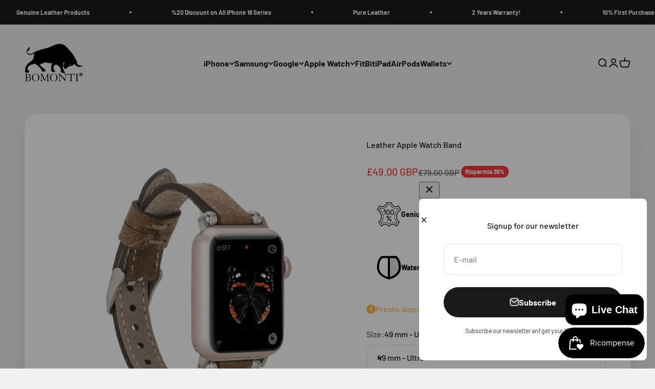

--- FILE ---
content_type: text/html; charset=utf-8
request_url: https://bomontigoods.com/it/products/liverpool-brown-leather-apple-watch-band
body_size: 64734
content:
<!doctype html>

<html class="no-js" lang="it" dir="ltr">
  <head>

    <!-- Google tag (gtag.js) -->
<script async src="https://www.googletagmanager.com/gtag/js?id=AW-623889649"></script>
<script>
  window.dataLayer = window.dataLayer || [];
  function gtag(){dataLayer.push(arguments);}
  gtag('js', new Date());

  gtag('config', 'AW-623889649');
</script>

    <meta name="google-site-verification" content="P-he9GklR_qY_Eb18SYzAd97myMT_537-vn3TIOK4QY" />
    
    <meta charset="utf-8">
    <meta name="viewport" content="width=device-width, initial-scale=1.0, height=device-height, minimum-scale=1.0, maximum-scale=1.0">
    <meta name="theme-color" content="#f0f0f0">

    <title>Brown Leather Apple Watch Band for All Series - Bomonti</title><meta name="description" content="Buy luxury brown leather Apple Watch Strap now! The leather wristband will add value to your iWatch while adding style and elegance to your daily life. Compatible with all size and series including series 7. Free Worldwide Shipping!"><link rel="canonical" href="https://bomontigoods.com/it/products/liverpool-brown-leather-apple-watch-band"><link rel="shortcut icon" href="//bomontigoods.com/cdn/shop/files/Bomonti-Logo-2021.png?v=1646146430&width=96">
      <link rel="apple-touch-icon" href="//bomontigoods.com/cdn/shop/files/Bomonti-Logo-2021.png?v=1646146430&width=180"><link rel="preconnect" href="https://cdn.shopify.com">
    <link rel="preconnect" href="https://fonts.shopifycdn.com" crossorigin>
    <link rel="dns-prefetch" href="https://productreviews.shopifycdn.com"><link rel="preload" href="//bomontigoods.com/cdn/fonts/barlow/barlow_n7.691d1d11f150e857dcbc1c10ef03d825bc378d81.woff2" as="font" type="font/woff2" crossorigin><link rel="preload" href="//bomontigoods.com/cdn/fonts/barlow/barlow_n5.a193a1990790eba0cc5cca569d23799830e90f07.woff2" as="font" type="font/woff2" crossorigin><meta property="og:type" content="product">
  <meta property="og:title" content="Leather Apple Watch Band">
  <meta property="product:price:amount" content="49.00">
  <meta property="product:price:currency" content="GBP"><meta property="og:image" content="http://bomontigoods.com/cdn/shop/products/Bomonti-Liverpool-Classic-Brown-Genuine-Leather-Apple-Watch-Band-1-min.jpg?v=1603279527&width=2048">
  <meta property="og:image:secure_url" content="https://bomontigoods.com/cdn/shop/products/Bomonti-Liverpool-Classic-Brown-Genuine-Leather-Apple-Watch-Band-1-min.jpg?v=1603279527&width=2048">
  <meta property="og:image:width" content="2000">
  <meta property="og:image:height" content="2000"><meta property="og:description" content="Buy luxury brown leather Apple Watch Strap now! The leather wristband will add value to your iWatch while adding style and elegance to your daily life. Compatible with all size and series including series 7. Free Worldwide Shipping!"><meta property="og:url" content="https://bomontigoods.com/it/products/liverpool-brown-leather-apple-watch-band">
<meta property="og:site_name" content="Bomonti Goods"><meta name="twitter:card" content="summary"><meta name="twitter:title" content="Leather Apple Watch Band">
  <meta name="twitter:description" content="With its classy, fashionable and eye-catching design, this brown leather Apple Watch Strap will be more than a watchband whenever you go with it!
✔ Compatible with All Apple Watch Series 
✔ Luxury &amp;amp; Stunning Look
✔ Completely Handmade
✔ Elegant Design   
✔ Thinner &amp;amp; Lighter
✔ Durable Natural Material
✔ High Quality Water-Resistant Leather
✔ Fits Apple watch series 1-7 and SE"><meta name="twitter:image" content="https://bomontigoods.com/cdn/shop/products/Bomonti-Liverpool-Classic-Brown-Genuine-Leather-Apple-Watch-Band-1-min.jpg?crop=center&height=1200&v=1603279527&width=1200">
  <meta name="twitter:image:alt" content="Liverpool  Classic Brown Genuine Leather Apple Watch Band Strap 38mm 40mm 42mm 44mm 45mm for All Series - Bomonti - 1">
  <script type="application/ld+json">
  {
    "@context": "https://schema.org",
    "@type": "Product",
    "productID": 5687029104791,
    "offers": [{
          "@type": "Offer",
          "name": "49 mm - Ultra \/ Black",
          "availability":"https://schema.org/InStock",
          "price": 49.0,
          "priceCurrency": "GBP",
          "priceValidUntil": "2025-12-25","url": "https://bomontigoods.com/it/products/liverpool-brown-leather-apple-watch-band?variant=43112140570775"
        },
{
          "@type": "Offer",
          "name": "49 mm - Ultra \/ Gold",
          "availability":"https://schema.org/InStock",
          "price": 49.0,
          "priceCurrency": "GBP",
          "priceValidUntil": "2025-12-25","url": "https://bomontigoods.com/it/products/liverpool-brown-leather-apple-watch-band?variant=43112140603543"
        },
{
          "@type": "Offer",
          "name": "49 mm - Ultra \/ Rose Gold",
          "availability":"https://schema.org/InStock",
          "price": 49.0,
          "priceCurrency": "GBP",
          "priceValidUntil": "2025-12-25","url": "https://bomontigoods.com/it/products/liverpool-brown-leather-apple-watch-band?variant=43112140636311"
        },
{
          "@type": "Offer",
          "name": "49 mm - Ultra \/ Silver",
          "availability":"https://schema.org/InStock",
          "price": 49.0,
          "priceCurrency": "GBP",
          "priceValidUntil": "2025-12-25","url": "https://bomontigoods.com/it/products/liverpool-brown-leather-apple-watch-band?variant=43112140669079"
        },
{
          "@type": "Offer",
          "name": "49 mm - Ultra \/ Space Grey",
          "availability":"https://schema.org/InStock",
          "price": 49.0,
          "priceCurrency": "GBP",
          "priceValidUntil": "2025-12-25","url": "https://bomontigoods.com/it/products/liverpool-brown-leather-apple-watch-band?variant=43112140701847"
        },
{
          "@type": "Offer",
          "name": "42-44-45 mm \/ Black",
          "availability":"https://schema.org/InStock",
          "price": 49.0,
          "priceCurrency": "GBP",
          "priceValidUntil": "2025-12-25","sku": "BIW42EV15FRBK","gtin": "8691051751342","url": "https://bomontigoods.com/it/products/liverpool-brown-leather-apple-watch-band?variant=36420496851095"
        },
{
          "@type": "Offer",
          "name": "42-44-45 mm \/ Gold",
          "availability":"https://schema.org/InStock",
          "price": 49.0,
          "priceCurrency": "GBP",
          "priceValidUntil": "2025-12-25","sku": "BIW42EV15FRG","gtin": "8691051751366","url": "https://bomontigoods.com/it/products/liverpool-brown-leather-apple-watch-band?variant=36420496883863"
        },
{
          "@type": "Offer",
          "name": "42-44-45 mm \/ Rose Gold",
          "availability":"https://schema.org/InStock",
          "price": 49.0,
          "priceCurrency": "GBP",
          "priceValidUntil": "2025-12-25","sku": "BIW42EV15FRRG","gtin": "8691051751380","url": "https://bomontigoods.com/it/products/liverpool-brown-leather-apple-watch-band?variant=36420497014935"
        },
{
          "@type": "Offer",
          "name": "42-44-45 mm \/ Silver",
          "availability":"https://schema.org/InStock",
          "price": 49.0,
          "priceCurrency": "GBP",
          "priceValidUntil": "2025-12-25","sku": "BIW42EV15FRS","gtin": "8691051751397","url": "https://bomontigoods.com/it/products/liverpool-brown-leather-apple-watch-band?variant=36420497309847"
        },
{
          "@type": "Offer",
          "name": "42-44-45 mm \/ Space Grey",
          "availability":"https://schema.org/InStock",
          "price": 49.0,
          "priceCurrency": "GBP",
          "priceValidUntil": "2025-12-25","sku": "BIW42EV15FRSG","gtin": "8691051751403","url": "https://bomontigoods.com/it/products/liverpool-brown-leather-apple-watch-band?variant=36420497375383"
        },
{
          "@type": "Offer",
          "name": "38-40-41 mm \/ Black",
          "availability":"https://schema.org/InStock",
          "price": 49.0,
          "priceCurrency": "GBP",
          "priceValidUntil": "2025-12-25","sku": "BIW38EV15FRBK","gtin": "8691051751410","url": "https://bomontigoods.com/it/products/liverpool-brown-leather-apple-watch-band?variant=36420497473687"
        },
{
          "@type": "Offer",
          "name": "38-40-41 mm \/ Gold",
          "availability":"https://schema.org/InStock",
          "price": 49.0,
          "priceCurrency": "GBP",
          "priceValidUntil": "2025-12-25","sku": "BIW38EV15FRG","gtin": "8691051751434","url": "https://bomontigoods.com/it/products/liverpool-brown-leather-apple-watch-band?variant=36420497539223"
        },
{
          "@type": "Offer",
          "name": "38-40-41 mm \/ Rose Gold",
          "availability":"https://schema.org/InStock",
          "price": 49.0,
          "priceCurrency": "GBP",
          "priceValidUntil": "2025-12-25","sku": "BIW38EV15FRRG","gtin": "8691051751458","url": "https://bomontigoods.com/it/products/liverpool-brown-leather-apple-watch-band?variant=36420497571991"
        },
{
          "@type": "Offer",
          "name": "38-40-41 mm \/ Silver",
          "availability":"https://schema.org/InStock",
          "price": 49.0,
          "priceCurrency": "GBP",
          "priceValidUntil": "2025-12-25","sku": "BIW38EV15FRS","gtin": "8691051751465","url": "https://bomontigoods.com/it/products/liverpool-brown-leather-apple-watch-band?variant=36420497703063"
        },
{
          "@type": "Offer",
          "name": "38-40-41 mm \/ Space Grey",
          "availability":"https://schema.org/InStock",
          "price": 49.0,
          "priceCurrency": "GBP",
          "priceValidUntil": "2025-12-25","sku": "BIW38EV15FRSG","gtin": "8691051751472","url": "https://bomontigoods.com/it/products/liverpool-brown-leather-apple-watch-band?variant=36420497735831"
        }
],"brand": {
      "@type": "Brand",
      "name": "Bomonti Goods"
    },
    "name": "Leather Apple Watch Band",
    "description": "With its classy, fashionable and eye-catching design, this brown leather Apple Watch Strap will be more than a watchband whenever you go with it!\n✔ Compatible with All Apple Watch Series \n✔ Luxury \u0026amp; Stunning Look\n✔ Completely Handmade\n✔ Elegant Design   \n✔ Thinner \u0026amp; Lighter\n✔ Durable Natural Material\n✔ High Quality Water-Resistant Leather\n✔ Fits Apple watch series 1-7 and SE",
    "category": "Leather Apple Watch Band",
    "url": "https://bomontigoods.com/it/products/liverpool-brown-leather-apple-watch-band",
    "sku": "","weight": {
        "@type": "QuantitativeValue",
        "unitCode": "g",
        "value": 300.0
      },"image": {
      "@type": "ImageObject",
      "url": "https://bomontigoods.com/cdn/shop/products/Bomonti-Liverpool-Classic-Brown-Genuine-Leather-Apple-Watch-Band-1-min.jpg?v=1603279527&width=1024",
      "image": "https://bomontigoods.com/cdn/shop/products/Bomonti-Liverpool-Classic-Brown-Genuine-Leather-Apple-Watch-Band-1-min.jpg?v=1603279527&width=1024",
      "name": "Liverpool  Classic Brown Genuine Leather Apple Watch Band Strap 38mm 40mm 42mm 44mm 45mm for All Series - Bomonti - 1",
      "width": "1024",
      "height": "1024"
    }
  }
  </script>



  <script type="application/ld+json">
  {
    "@context": "https://schema.org",
    "@type": "BreadcrumbList",
  "itemListElement": [{
      "@type": "ListItem",
      "position": 1,
      "name": "Home",
      "item": "https://bomontigoods.com"
    },{
          "@type": "ListItem",
          "position": 2,
          "name": "Leather Apple Watch Band",
          "item": "https://bomontigoods.com/it/products/liverpool-brown-leather-apple-watch-band"
        }]
  }
  </script>

<style>/* Typography (heading) */
  @font-face {
  font-family: Barlow;
  font-weight: 700;
  font-style: normal;
  font-display: fallback;
  src: url("//bomontigoods.com/cdn/fonts/barlow/barlow_n7.691d1d11f150e857dcbc1c10ef03d825bc378d81.woff2") format("woff2"),
       url("//bomontigoods.com/cdn/fonts/barlow/barlow_n7.4fdbb1cb7da0e2c2f88492243ffa2b4f91924840.woff") format("woff");
}

@font-face {
  font-family: Barlow;
  font-weight: 700;
  font-style: italic;
  font-display: fallback;
  src: url("//bomontigoods.com/cdn/fonts/barlow/barlow_i7.50e19d6cc2ba5146fa437a5a7443c76d5d730103.woff2") format("woff2"),
       url("//bomontigoods.com/cdn/fonts/barlow/barlow_i7.47e9f98f1b094d912e6fd631cc3fe93d9f40964f.woff") format("woff");
}

/* Typography (body) */
  @font-face {
  font-family: Barlow;
  font-weight: 500;
  font-style: normal;
  font-display: fallback;
  src: url("//bomontigoods.com/cdn/fonts/barlow/barlow_n5.a193a1990790eba0cc5cca569d23799830e90f07.woff2") format("woff2"),
       url("//bomontigoods.com/cdn/fonts/barlow/barlow_n5.ae31c82169b1dc0715609b8cc6a610b917808358.woff") format("woff");
}

@font-face {
  font-family: Barlow;
  font-weight: 500;
  font-style: italic;
  font-display: fallback;
  src: url("//bomontigoods.com/cdn/fonts/barlow/barlow_i5.714d58286997b65cd479af615cfa9bb0a117a573.woff2") format("woff2"),
       url("//bomontigoods.com/cdn/fonts/barlow/barlow_i5.0120f77e6447d3b5df4bbec8ad8c2d029d87fb21.woff") format("woff");
}

@font-face {
  font-family: Barlow;
  font-weight: 700;
  font-style: normal;
  font-display: fallback;
  src: url("//bomontigoods.com/cdn/fonts/barlow/barlow_n7.691d1d11f150e857dcbc1c10ef03d825bc378d81.woff2") format("woff2"),
       url("//bomontigoods.com/cdn/fonts/barlow/barlow_n7.4fdbb1cb7da0e2c2f88492243ffa2b4f91924840.woff") format("woff");
}

@font-face {
  font-family: Barlow;
  font-weight: 700;
  font-style: italic;
  font-display: fallback;
  src: url("//bomontigoods.com/cdn/fonts/barlow/barlow_i7.50e19d6cc2ba5146fa437a5a7443c76d5d730103.woff2") format("woff2"),
       url("//bomontigoods.com/cdn/fonts/barlow/barlow_i7.47e9f98f1b094d912e6fd631cc3fe93d9f40964f.woff") format("woff");
}

:root {
    /**
     * ---------------------------------------------------------------------
     * SPACING VARIABLES
     *
     * We are using a spacing inspired from frameworks like Tailwind CSS.
     * ---------------------------------------------------------------------
     */
    --spacing-0-5: 0.125rem; /* 2px */
    --spacing-1: 0.25rem; /* 4px */
    --spacing-1-5: 0.375rem; /* 6px */
    --spacing-2: 0.5rem; /* 8px */
    --spacing-2-5: 0.625rem; /* 10px */
    --spacing-3: 0.75rem; /* 12px */
    --spacing-3-5: 0.875rem; /* 14px */
    --spacing-4: 1rem; /* 16px */
    --spacing-4-5: 1.125rem; /* 18px */
    --spacing-5: 1.25rem; /* 20px */
    --spacing-5-5: 1.375rem; /* 22px */
    --spacing-6: 1.5rem; /* 24px */
    --spacing-6-5: 1.625rem; /* 26px */
    --spacing-7: 1.75rem; /* 28px */
    --spacing-7-5: 1.875rem; /* 30px */
    --spacing-8: 2rem; /* 32px */
    --spacing-8-5: 2.125rem; /* 34px */
    --spacing-9: 2.25rem; /* 36px */
    --spacing-9-5: 2.375rem; /* 38px */
    --spacing-10: 2.5rem; /* 40px */
    --spacing-11: 2.75rem; /* 44px */
    --spacing-12: 3rem; /* 48px */
    --spacing-14: 3.5rem; /* 56px */
    --spacing-16: 4rem; /* 64px */
    --spacing-18: 4.5rem; /* 72px */
    --spacing-20: 5rem; /* 80px */
    --spacing-24: 6rem; /* 96px */
    --spacing-28: 7rem; /* 112px */
    --spacing-32: 8rem; /* 128px */
    --spacing-36: 9rem; /* 144px */
    --spacing-40: 10rem; /* 160px */
    --spacing-44: 11rem; /* 176px */
    --spacing-48: 12rem; /* 192px */
    --spacing-52: 13rem; /* 208px */
    --spacing-56: 14rem; /* 224px */
    --spacing-60: 15rem; /* 240px */
    --spacing-64: 16rem; /* 256px */
    --spacing-72: 18rem; /* 288px */
    --spacing-80: 20rem; /* 320px */
    --spacing-96: 24rem; /* 384px */

    /* Container */
    --container-max-width: 1600px;
    --container-narrow-max-width: 1350px;
    --container-gutter: var(--spacing-5);
    --section-outer-spacing-block: var(--spacing-12);
    --section-inner-max-spacing-block: var(--spacing-10);
    --section-inner-spacing-inline: var(--container-gutter);
    --section-stack-spacing-block: var(--spacing-8);

    /* Grid gutter */
    --grid-gutter: var(--spacing-5);

    /* Product list settings */
    --product-list-row-gap: var(--spacing-8);
    --product-list-column-gap: var(--grid-gutter);

    /* Form settings */
    --input-gap: var(--spacing-2);
    --input-height: 2.625rem;
    --input-padding-inline: var(--spacing-4);

    /* Other sizes */
    --sticky-area-height: calc(var(--sticky-announcement-bar-enabled, 0) * var(--announcement-bar-height, 0px) + var(--sticky-header-enabled, 0) * var(--header-height, 0px));

    /* RTL support */
    --transform-logical-flip: 1;
    --transform-origin-start: left;
    --transform-origin-end: right;

    /**
     * ---------------------------------------------------------------------
     * TYPOGRAPHY
     * ---------------------------------------------------------------------
     */

    /* Font properties */
    --heading-font-family: Barlow, sans-serif;
    --heading-font-weight: 700;
    --heading-font-style: normal;
    --heading-text-transform: normal;
    --heading-letter-spacing: -0.02em;
    --text-font-family: Barlow, sans-serif;
    --text-font-weight: 500;
    --text-font-style: normal;
    --text-letter-spacing: 0.0em;

    /* Font sizes */
    --text-h0: 3rem;
    --text-h1: 2.5rem;
    --text-h2: 2rem;
    --text-h3: 1.5rem;
    --text-h4: 1.375rem;
    --text-h5: 1.125rem;
    --text-h6: 1rem;
    --text-xs: 0.6875rem;
    --text-sm: 0.75rem;
    --text-base: 0.875rem;
    --text-lg: 1.125rem;

    /**
     * ---------------------------------------------------------------------
     * COLORS
     * ---------------------------------------------------------------------
     */

    /* Color settings */--accent: 26 26 26;
    --text-primary: 26 26 26;
    --background-primary: 240 240 240;
    --dialog-background: 255 255 255;
    --border-color: var(--text-color, var(--text-primary)) / 0.12;

    /* Button colors */
    --button-background-primary: 26 26 26;
    --button-text-primary: 255 255 255;
    --button-background-secondary: 240 196 23;
    --button-text-secondary: 26 26 26;

    /* Status colors */
    --success-background: 224 244 232;
    --success-text: 0 163 65;
    --warning-background: 255 246 233;
    --warning-text: 255 183 74;
    --error-background: 254 231 231;
    --error-text: 248 58 58;

    /* Product colors */
    --on-sale-text: 248 58 58;
    --on-sale-badge-background: 248 58 58;
    --on-sale-badge-text: 255 255 255;
    --sold-out-badge-background: 0 0 0;
    --sold-out-badge-text: 255 255 255;
    --primary-badge-background: 128 60 238;
    --primary-badge-text: 255 255 255;
    --star-color: 255 183 74;
    --product-card-background: 255 255 255;
    --product-card-text: 26 26 26;

    /* Header colors */
    --header-background: 240 240 240;
    --header-text: 26 26 26;

    /* Footer colors */
    --footer-background: 255 255 255;
    --footer-text: 26 26 26;

    /* Rounded variables (used for border radius) */
    --rounded-xs: 0.25rem;
    --rounded-sm: 0.375rem;
    --rounded: 0.75rem;
    --rounded-lg: 1.5rem;
    --rounded-full: 9999px;

    --rounded-button: 3.75rem;
    --rounded-input: 0.5rem;

    /* Box shadow */
    --shadow-sm: 0 2px 8px rgb(var(--text-primary) / 0.1);
    --shadow: 0 5px 15px rgb(var(--text-primary) / 0.1);
    --shadow-md: 0 5px 30px rgb(var(--text-primary) / 0.1);
    --shadow-block: 0px 18px 50px rgb(var(--text-primary) / 0.1);

    /**
     * ---------------------------------------------------------------------
     * OTHER
     * ---------------------------------------------------------------------
     */

    --cursor-close-svg-url: url(//bomontigoods.com/cdn/shop/t/37/assets/cursor-close.svg?v=147174565022153725511738064559);
    --cursor-zoom-in-svg-url: url(//bomontigoods.com/cdn/shop/t/37/assets/cursor-zoom-in.svg?v=154953035094101115921738064559);
    --cursor-zoom-out-svg-url: url(//bomontigoods.com/cdn/shop/t/37/assets/cursor-zoom-out.svg?v=16155520337305705181738064560);
    --checkmark-svg-url: url(//bomontigoods.com/cdn/shop/t/37/assets/checkmark.svg?v=77552481021870063511738064560);
  }

  [dir="rtl"]:root {
    /* RTL support */
    --transform-logical-flip: -1;
    --transform-origin-start: right;
    --transform-origin-end: left;
  }

  @media screen and (min-width: 700px) {
    :root {
      /* Typography (font size) */
      --text-h0: 4rem;
      --text-h1: 3rem;
      --text-h2: 2.5rem;
      --text-h3: 2rem;
      --text-h4: 1.625rem;
      --text-h5: 1.25rem;
      --text-h6: 1.125rem;

      --text-xs: 0.75rem;
      --text-sm: 0.875rem;
      --text-base: 1.0rem;
      --text-lg: 1.25rem;

      /* Spacing */
      --container-gutter: 2rem;
      --section-outer-spacing-block: var(--spacing-16);
      --section-inner-max-spacing-block: var(--spacing-12);
      --section-inner-spacing-inline: var(--spacing-12);
      --section-stack-spacing-block: var(--spacing-12);

      /* Grid gutter */
      --grid-gutter: var(--spacing-6);

      /* Product list settings */
      --product-list-row-gap: var(--spacing-12);

      /* Form settings */
      --input-gap: 1rem;
      --input-height: 3.125rem;
      --input-padding-inline: var(--spacing-5);
    }
  }

  @media screen and (min-width: 1000px) {
    :root {
      /* Spacing settings */
      --container-gutter: var(--spacing-12);
      --section-outer-spacing-block: var(--spacing-18);
      --section-inner-max-spacing-block: var(--spacing-16);
      --section-inner-spacing-inline: var(--spacing-16);
      --section-stack-spacing-block: var(--spacing-12);
    }
  }

  @media screen and (min-width: 1150px) {
    :root {
      /* Spacing settings */
      --container-gutter: var(--spacing-12);
      --section-outer-spacing-block: var(--spacing-20);
      --section-inner-max-spacing-block: var(--spacing-16);
      --section-inner-spacing-inline: var(--spacing-16);
      --section-stack-spacing-block: var(--spacing-12);
    }
  }

  @media screen and (min-width: 1400px) {
    :root {
      /* Typography (font size) */
      --text-h0: 5rem;
      --text-h1: 3.75rem;
      --text-h2: 3rem;
      --text-h3: 2.25rem;
      --text-h4: 2rem;
      --text-h5: 1.5rem;
      --text-h6: 1.25rem;

      --section-outer-spacing-block: var(--spacing-24);
      --section-inner-max-spacing-block: var(--spacing-18);
      --section-inner-spacing-inline: var(--spacing-18);
    }
  }

  @media screen and (min-width: 1600px) {
    :root {
      --section-outer-spacing-block: var(--spacing-24);
      --section-inner-max-spacing-block: var(--spacing-20);
      --section-inner-spacing-inline: var(--spacing-20);
    }
  }

  /**
   * ---------------------------------------------------------------------
   * LIQUID DEPENDANT CSS
   *
   * Our main CSS is Liquid free, but some very specific features depend on
   * theme settings, so we have them here
   * ---------------------------------------------------------------------
   */@media screen and (pointer: fine) {
        .button:not([disabled]):hover, .btn:not([disabled]):hover, .shopify-payment-button__button--unbranded:not([disabled]):hover {
          --button-background-opacity: 0.85;
        }

        .button--subdued:not([disabled]):hover {
          --button-background: var(--text-color) / .05 !important;
        }
      }</style><script>
  document.documentElement.classList.replace('no-js', 'js');

  // This allows to expose several variables to the global scope, to be used in scripts
  window.themeVariables = {
    settings: {
      showPageTransition: true,
      headingApparition: "split_fade",
      pageType: "product",
      moneyFormat: "£{{amount}}",
      moneyWithCurrencyFormat: "£{{amount}} GBP",
      currencyCodeEnabled: true,
      cartType: "popover",
      showDiscount: true,
      discountMode: "percentage"
    },

    strings: {
      accessibilityClose: "Chiudi",
      accessibilityNext: "Successivo",
      accessibilityPrevious: "Precedente",
      addToCartButton: "Aggiungi al carrello",
      soldOutButton: "Esaurito",
      preOrderButton: "Pre-ordina",
      unavailableButton: "Non disponibile",
      closeGallery: "Chiudi galleria immagini",
      zoomGallery: "Ingrandisci immagine",
      errorGallery: "L\u0026#39;immagine non può essere caricata",
      soldOutBadge: "Esaurito",
      discountBadge: "Risparmia @@",
      sku: "SKU:",
      searchNoResults: "Non sono stati trovati risultati per \u0026quot;{{ terms }}\u0026quot;",
      addOrderNote: "Aggiungi una nota all\u0026#39;ordine",
      editOrderNote: "Modifica nota dell\u0026#39;ordine",
      shippingEstimatorNoResults: "Siamo spiacenti, non spediamo nella tua zona.",
      shippingEstimatorOneResult: "1 opzione spedizione disponibile per il tuo indirizzo:",
      shippingEstimatorMultipleResults: "Multiple opzioni spedizione disponibili per il tuo indirizzo:",
      shippingEstimatorError: "C\u0026#39;è stato un errore nel calcolo delle opzioni spedizione:"
    },

    breakpoints: {
      'sm': 'screen and (min-width: 700px)',
      'md': 'screen and (min-width: 1000px)',
      'lg': 'screen and (min-width: 1150px)',
      'xl': 'screen and (min-width: 1400px)',

      'sm-max': 'screen and (max-width: 699px)',
      'md-max': 'screen and (max-width: 999px)',
      'lg-max': 'screen and (max-width: 1149px)',
      'xl-max': 'screen and (max-width: 1399px)'
    }
  };window.addEventListener('DOMContentLoaded', () => {
      const isReloaded = (window.performance.navigation && window.performance.navigation.type === 1) || window.performance.getEntriesByType('navigation').map((nav) => nav.type).includes('reload');

      if ('animate' in document.documentElement && window.matchMedia('(prefers-reduced-motion: no-preference)').matches && document.referrer.includes(location.host) && !isReloaded) {
        document.body.animate({opacity: [0, 1]}, {duration: 115, fill: 'forwards'});
      }
    });

    window.addEventListener('pageshow', (event) => {
      document.body.classList.remove('page-transition');

      if (event.persisted) {
        document.body.animate({opacity: [0, 1]}, {duration: 0, fill: 'forwards'});
      }
    });// For detecting native share
  document.documentElement.classList.add(`native-share--${navigator.share ? 'enabled' : 'disabled'}`);// We save the product ID in local storage to be eventually used for recently viewed section
    try {
      const recentlyViewedProducts = new Set(JSON.parse(localStorage.getItem('theme:recently-viewed-products') || '[]'));

      recentlyViewedProducts.delete(5687029104791); // Delete first to re-move the product
      recentlyViewedProducts.add(5687029104791);

      localStorage.setItem('theme:recently-viewed-products', JSON.stringify(Array.from(recentlyViewedProducts.values()).reverse()));
    } catch (e) {
      // Safari in private mode does not allow setting item, we silently fail
    }</script><script type="module" src="//bomontigoods.com/cdn/shop/t/37/assets/vendor.min.js?v=19330323356122838161738064541"></script>
    <script type="module" src="//bomontigoods.com/cdn/shop/t/37/assets/theme.js?v=20156978724677158471738064560"></script>
    <script type="module" src="//bomontigoods.com/cdn/shop/t/37/assets/sections.js?v=56137118318670202161738065276"></script>

    <script>window.performance && window.performance.mark && window.performance.mark('shopify.content_for_header.start');</script><meta name="google-site-verification" content="xRwmuFaURLEKTLvaeWgcyEGO1ByW-J_sQmoahSueafo">
<meta name="google-site-verification" content="0dN7xu89DhjP2Z8KllhyIfc3_X8fbBWH9FiwAdUzBJA">
<meta name="google-site-verification" content="sgXYHP2cJt1wMV9QZe3hDh0tIZOVsZQ1IMG9J_jG0c8">
<meta id="shopify-digital-wallet" name="shopify-digital-wallet" content="/31005737100/digital_wallets/dialog">
<meta name="shopify-checkout-api-token" content="443bf93840e29c7071eeab51a6bdbcad">
<link rel="alternate" hreflang="x-default" href="https://bomontigoods.com/products/liverpool-brown-leather-apple-watch-band">
<link rel="alternate" hreflang="es" href="https://bomontigoods.com/es/products/liverpool-brown-leather-apple-watch-band">
<link rel="alternate" hreflang="it" href="https://bomontigoods.com/it/products/liverpool-brown-leather-apple-watch-band">
<link rel="alternate" hreflang="de" href="https://bomontigoods.com/de/products/liverpool-brown-leather-apple-watch-band">
<link rel="alternate" hreflang="ru" href="https://bomontigoods.com/ru/products/liverpool-brown-leather-apple-watch-band">
<link rel="alternate" hreflang="fr" href="https://bomontigoods.com/fr/products/liverpool-brown-leather-apple-watch-band">
<link rel="alternate" hreflang="de-DE" href="https://bomontigoods.com/de-de/products/liverpool-brown-leather-apple-watch-band">
<link rel="alternate" hreflang="en-DE" href="https://bomontigoods.com/en-de/products/liverpool-brown-leather-apple-watch-band">
<link rel="alternate" hreflang="es-DE" href="https://bomontigoods.com/es-de/products/liverpool-brown-leather-apple-watch-band">
<link rel="alternate" hreflang="it-DE" href="https://bomontigoods.com/it-de/products/liverpool-brown-leather-apple-watch-band">
<link rel="alternate" hreflang="ru-DE" href="https://bomontigoods.com/ru-de/products/liverpool-brown-leather-apple-watch-band">
<link rel="alternate" hreflang="en-IE" href="https://bomontigoods.com/en-ie/products/liverpool-brown-leather-apple-watch-band">
<link rel="alternate" hreflang="es-IE" href="https://bomontigoods.com/es-ie/products/liverpool-brown-leather-apple-watch-band">
<link rel="alternate" hreflang="it-IE" href="https://bomontigoods.com/it-ie/products/liverpool-brown-leather-apple-watch-band">
<link rel="alternate" hreflang="de-IE" href="https://bomontigoods.com/de-ie/products/liverpool-brown-leather-apple-watch-band">
<link rel="alternate" hreflang="ru-IE" href="https://bomontigoods.com/ru-ie/products/liverpool-brown-leather-apple-watch-band">
<link rel="alternate" hreflang="en-US" href="https://bomontigoods.com/en-us/products/liverpool-brown-leather-apple-watch-band">
<link rel="alternate" hreflang="es-US" href="https://bomontigoods.com/es-us/products/liverpool-brown-leather-apple-watch-band">
<link rel="alternate" hreflang="it-US" href="https://bomontigoods.com/it-us/products/liverpool-brown-leather-apple-watch-band">
<link rel="alternate" hreflang="de-US" href="https://bomontigoods.com/de-us/products/liverpool-brown-leather-apple-watch-band">
<link rel="alternate" hreflang="ru-US" href="https://bomontigoods.com/ru-us/products/liverpool-brown-leather-apple-watch-band">
<link rel="alternate" type="application/json+oembed" href="https://bomontigoods.com/it/products/liverpool-brown-leather-apple-watch-band.oembed">
<script async="async" src="/checkouts/internal/preloads.js?locale=it-GB"></script>
<link rel="preconnect" href="https://shop.app" crossorigin="anonymous">
<script async="async" src="https://shop.app/checkouts/internal/preloads.js?locale=it-GB&shop_id=31005737100" crossorigin="anonymous"></script>
<script id="apple-pay-shop-capabilities" type="application/json">{"shopId":31005737100,"countryCode":"GB","currencyCode":"GBP","merchantCapabilities":["supports3DS"],"merchantId":"gid:\/\/shopify\/Shop\/31005737100","merchantName":"Bomonti Goods","requiredBillingContactFields":["postalAddress","email","phone"],"requiredShippingContactFields":["postalAddress","email","phone"],"shippingType":"shipping","supportedNetworks":["visa","maestro","masterCard","amex","discover","elo"],"total":{"type":"pending","label":"Bomonti Goods","amount":"1.00"},"shopifyPaymentsEnabled":true,"supportsSubscriptions":true}</script>
<script id="shopify-features" type="application/json">{"accessToken":"443bf93840e29c7071eeab51a6bdbcad","betas":["rich-media-storefront-analytics"],"domain":"bomontigoods.com","predictiveSearch":true,"shopId":31005737100,"locale":"it"}</script>
<script>var Shopify = Shopify || {};
Shopify.shop = "boulettauk.myshopify.com";
Shopify.locale = "it";
Shopify.currency = {"active":"GBP","rate":"1.0"};
Shopify.country = "GB";
Shopify.theme = {"name":"Impact","id":177730388343,"schema_name":"Impact","schema_version":"4.2.0","theme_store_id":null,"role":"main"};
Shopify.theme.handle = "null";
Shopify.theme.style = {"id":null,"handle":null};
Shopify.cdnHost = "bomontigoods.com/cdn";
Shopify.routes = Shopify.routes || {};
Shopify.routes.root = "/it/";</script>
<script type="module">!function(o){(o.Shopify=o.Shopify||{}).modules=!0}(window);</script>
<script>!function(o){function n(){var o=[];function n(){o.push(Array.prototype.slice.apply(arguments))}return n.q=o,n}var t=o.Shopify=o.Shopify||{};t.loadFeatures=n(),t.autoloadFeatures=n()}(window);</script>
<script>
  window.ShopifyPay = window.ShopifyPay || {};
  window.ShopifyPay.apiHost = "shop.app\/pay";
  window.ShopifyPay.redirectState = null;
</script>
<script id="shop-js-analytics" type="application/json">{"pageType":"product"}</script>
<script defer="defer" async type="module" src="//bomontigoods.com/cdn/shopifycloud/shop-js/modules/v2/client.init-shop-cart-sync_DUUoBXg8.it.esm.js"></script>
<script defer="defer" async type="module" src="//bomontigoods.com/cdn/shopifycloud/shop-js/modules/v2/chunk.common_BenvYnUH.esm.js"></script>
<script type="module">
  await import("//bomontigoods.com/cdn/shopifycloud/shop-js/modules/v2/client.init-shop-cart-sync_DUUoBXg8.it.esm.js");
await import("//bomontigoods.com/cdn/shopifycloud/shop-js/modules/v2/chunk.common_BenvYnUH.esm.js");

  window.Shopify.SignInWithShop?.initShopCartSync?.({"fedCMEnabled":true,"windoidEnabled":true});

</script>
<script>
  window.Shopify = window.Shopify || {};
  if (!window.Shopify.featureAssets) window.Shopify.featureAssets = {};
  window.Shopify.featureAssets['shop-js'] = {"shop-cart-sync":["modules/v2/client.shop-cart-sync_Df6GskJw.it.esm.js","modules/v2/chunk.common_BenvYnUH.esm.js"],"init-fed-cm":["modules/v2/client.init-fed-cm_4EUecvSg.it.esm.js","modules/v2/chunk.common_BenvYnUH.esm.js"],"shop-button":["modules/v2/client.shop-button_mbHRg4Mn.it.esm.js","modules/v2/chunk.common_BenvYnUH.esm.js"],"init-shop-cart-sync":["modules/v2/client.init-shop-cart-sync_DUUoBXg8.it.esm.js","modules/v2/chunk.common_BenvYnUH.esm.js"],"init-shop-email-lookup-coordinator":["modules/v2/client.init-shop-email-lookup-coordinator_CupsUFF0.it.esm.js","modules/v2/chunk.common_BenvYnUH.esm.js"],"init-windoid":["modules/v2/client.init-windoid_VYf6euiP.it.esm.js","modules/v2/chunk.common_BenvYnUH.esm.js"],"pay-button":["modules/v2/client.pay-button_DoTiEp8j.it.esm.js","modules/v2/chunk.common_BenvYnUH.esm.js"],"shop-toast-manager":["modules/v2/client.shop-toast-manager_CYd5OZh1.it.esm.js","modules/v2/chunk.common_BenvYnUH.esm.js"],"shop-cash-offers":["modules/v2/client.shop-cash-offers_Cn_F8mVM.it.esm.js","modules/v2/chunk.common_BenvYnUH.esm.js","modules/v2/chunk.modal_BzUd94k4.esm.js"],"shop-login-button":["modules/v2/client.shop-login-button_DczVp79X.it.esm.js","modules/v2/chunk.common_BenvYnUH.esm.js","modules/v2/chunk.modal_BzUd94k4.esm.js"],"avatar":["modules/v2/client.avatar_BTnouDA3.it.esm.js"],"init-shop-for-new-customer-accounts":["modules/v2/client.init-shop-for-new-customer-accounts_CKFYp2DR.it.esm.js","modules/v2/client.shop-login-button_DczVp79X.it.esm.js","modules/v2/chunk.common_BenvYnUH.esm.js","modules/v2/chunk.modal_BzUd94k4.esm.js"],"init-customer-accounts-sign-up":["modules/v2/client.init-customer-accounts-sign-up_DPlP4CWT.it.esm.js","modules/v2/client.shop-login-button_DczVp79X.it.esm.js","modules/v2/chunk.common_BenvYnUH.esm.js","modules/v2/chunk.modal_BzUd94k4.esm.js"],"init-customer-accounts":["modules/v2/client.init-customer-accounts_BZCktsIM.it.esm.js","modules/v2/client.shop-login-button_DczVp79X.it.esm.js","modules/v2/chunk.common_BenvYnUH.esm.js","modules/v2/chunk.modal_BzUd94k4.esm.js"],"shop-follow-button":["modules/v2/client.shop-follow-button_BKp8PxPa.it.esm.js","modules/v2/chunk.common_BenvYnUH.esm.js","modules/v2/chunk.modal_BzUd94k4.esm.js"],"checkout-modal":["modules/v2/client.checkout-modal_DapvO1Mj.it.esm.js","modules/v2/chunk.common_BenvYnUH.esm.js","modules/v2/chunk.modal_BzUd94k4.esm.js"],"lead-capture":["modules/v2/client.lead-capture_pGjZvdji.it.esm.js","modules/v2/chunk.common_BenvYnUH.esm.js","modules/v2/chunk.modal_BzUd94k4.esm.js"],"shop-login":["modules/v2/client.shop-login_xSfXT9V8.it.esm.js","modules/v2/chunk.common_BenvYnUH.esm.js","modules/v2/chunk.modal_BzUd94k4.esm.js"],"payment-terms":["modules/v2/client.payment-terms_DxzcoIdb.it.esm.js","modules/v2/chunk.common_BenvYnUH.esm.js","modules/v2/chunk.modal_BzUd94k4.esm.js"]};
</script>
<script>(function() {
  var isLoaded = false;
  function asyncLoad() {
    if (isLoaded) return;
    isLoaded = true;
    var urls = ["https:\/\/d1639lhkj5l89m.cloudfront.net\/js\/storefront\/uppromote.js?shop=boulettauk.myshopify.com"];
    for (var i = 0; i < urls.length; i++) {
      var s = document.createElement('script');
      s.type = 'text/javascript';
      s.async = true;
      s.src = urls[i];
      var x = document.getElementsByTagName('script')[0];
      x.parentNode.insertBefore(s, x);
    }
  };
  if(window.attachEvent) {
    window.attachEvent('onload', asyncLoad);
  } else {
    window.addEventListener('load', asyncLoad, false);
  }
})();</script>
<script id="__st">var __st={"a":31005737100,"offset":0,"reqid":"2edd08e4-d9f8-422d-bf66-8319454deb65-1765814048","pageurl":"bomontigoods.com\/it\/products\/liverpool-brown-leather-apple-watch-band","u":"b48b83e7c2d6","p":"product","rtyp":"product","rid":5687029104791};</script>
<script>window.ShopifyPaypalV4VisibilityTracking = true;</script>
<script id="captcha-bootstrap">!function(){'use strict';const t='contact',e='account',n='new_comment',o=[[t,t],['blogs',n],['comments',n],[t,'customer']],c=[[e,'customer_login'],[e,'guest_login'],[e,'recover_customer_password'],[e,'create_customer']],r=t=>t.map((([t,e])=>`form[action*='/${t}']:not([data-nocaptcha='true']) input[name='form_type'][value='${e}']`)).join(','),a=t=>()=>t?[...document.querySelectorAll(t)].map((t=>t.form)):[];function s(){const t=[...o],e=r(t);return a(e)}const i='password',u='form_key',d=['recaptcha-v3-token','g-recaptcha-response','h-captcha-response',i],f=()=>{try{return window.sessionStorage}catch{return}},m='__shopify_v',_=t=>t.elements[u];function p(t,e,n=!1){try{const o=window.sessionStorage,c=JSON.parse(o.getItem(e)),{data:r}=function(t){const{data:e,action:n}=t;return t[m]||n?{data:e,action:n}:{data:t,action:n}}(c);for(const[e,n]of Object.entries(r))t.elements[e]&&(t.elements[e].value=n);n&&o.removeItem(e)}catch(o){console.error('form repopulation failed',{error:o})}}const l='form_type',E='cptcha';function T(t){t.dataset[E]=!0}const w=window,h=w.document,L='Shopify',v='ce_forms',y='captcha';let A=!1;((t,e)=>{const n=(g='f06e6c50-85a8-45c8-87d0-21a2b65856fe',I='https://cdn.shopify.com/shopifycloud/storefront-forms-hcaptcha/ce_storefront_forms_captcha_hcaptcha.v1.5.2.iife.js',D={infoText:'Protetto da hCaptcha',privacyText:'Privacy',termsText:'Termini'},(t,e,n)=>{const o=w[L][v],c=o.bindForm;if(c)return c(t,g,e,D).then(n);var r;o.q.push([[t,g,e,D],n]),r=I,A||(h.body.append(Object.assign(h.createElement('script'),{id:'captcha-provider',async:!0,src:r})),A=!0)});var g,I,D;w[L]=w[L]||{},w[L][v]=w[L][v]||{},w[L][v].q=[],w[L][y]=w[L][y]||{},w[L][y].protect=function(t,e){n(t,void 0,e),T(t)},Object.freeze(w[L][y]),function(t,e,n,w,h,L){const[v,y,A,g]=function(t,e,n){const i=e?o:[],u=t?c:[],d=[...i,...u],f=r(d),m=r(i),_=r(d.filter((([t,e])=>n.includes(e))));return[a(f),a(m),a(_),s()]}(w,h,L),I=t=>{const e=t.target;return e instanceof HTMLFormElement?e:e&&e.form},D=t=>v().includes(t);t.addEventListener('submit',(t=>{const e=I(t);if(!e)return;const n=D(e)&&!e.dataset.hcaptchaBound&&!e.dataset.recaptchaBound,o=_(e),c=g().includes(e)&&(!o||!o.value);(n||c)&&t.preventDefault(),c&&!n&&(function(t){try{if(!f())return;!function(t){const e=f();if(!e)return;const n=_(t);if(!n)return;const o=n.value;o&&e.removeItem(o)}(t);const e=Array.from(Array(32),(()=>Math.random().toString(36)[2])).join('');!function(t,e){_(t)||t.append(Object.assign(document.createElement('input'),{type:'hidden',name:u})),t.elements[u].value=e}(t,e),function(t,e){const n=f();if(!n)return;const o=[...t.querySelectorAll(`input[type='${i}']`)].map((({name:t})=>t)),c=[...d,...o],r={};for(const[a,s]of new FormData(t).entries())c.includes(a)||(r[a]=s);n.setItem(e,JSON.stringify({[m]:1,action:t.action,data:r}))}(t,e)}catch(e){console.error('failed to persist form',e)}}(e),e.submit())}));const S=(t,e)=>{t&&!t.dataset[E]&&(n(t,e.some((e=>e===t))),T(t))};for(const o of['focusin','change'])t.addEventListener(o,(t=>{const e=I(t);D(e)&&S(e,y())}));const B=e.get('form_key'),M=e.get(l),P=B&&M;t.addEventListener('DOMContentLoaded',(()=>{const t=y();if(P)for(const e of t)e.elements[l].value===M&&p(e,B);[...new Set([...A(),...v().filter((t=>'true'===t.dataset.shopifyCaptcha))])].forEach((e=>S(e,t)))}))}(h,new URLSearchParams(w.location.search),n,t,e,['guest_login'])})(!0,!0)}();</script>
<script integrity="sha256-52AcMU7V7pcBOXWImdc/TAGTFKeNjmkeM1Pvks/DTgc=" data-source-attribution="shopify.loadfeatures" defer="defer" src="//bomontigoods.com/cdn/shopifycloud/storefront/assets/storefront/load_feature-81c60534.js" crossorigin="anonymous"></script>
<script crossorigin="anonymous" defer="defer" src="//bomontigoods.com/cdn/shopifycloud/storefront/assets/shopify_pay/storefront-65b4c6d7.js?v=20250812"></script>
<script data-source-attribution="shopify.dynamic_checkout.dynamic.init">var Shopify=Shopify||{};Shopify.PaymentButton=Shopify.PaymentButton||{isStorefrontPortableWallets:!0,init:function(){window.Shopify.PaymentButton.init=function(){};var t=document.createElement("script");t.src="https://bomontigoods.com/cdn/shopifycloud/portable-wallets/latest/portable-wallets.it.js",t.type="module",document.head.appendChild(t)}};
</script>
<script data-source-attribution="shopify.dynamic_checkout.buyer_consent">
  function portableWalletsHideBuyerConsent(e){var t=document.getElementById("shopify-buyer-consent"),n=document.getElementById("shopify-subscription-policy-button");t&&n&&(t.classList.add("hidden"),t.setAttribute("aria-hidden","true"),n.removeEventListener("click",e))}function portableWalletsShowBuyerConsent(e){var t=document.getElementById("shopify-buyer-consent"),n=document.getElementById("shopify-subscription-policy-button");t&&n&&(t.classList.remove("hidden"),t.removeAttribute("aria-hidden"),n.addEventListener("click",e))}window.Shopify?.PaymentButton&&(window.Shopify.PaymentButton.hideBuyerConsent=portableWalletsHideBuyerConsent,window.Shopify.PaymentButton.showBuyerConsent=portableWalletsShowBuyerConsent);
</script>
<script data-source-attribution="shopify.dynamic_checkout.cart.bootstrap">document.addEventListener("DOMContentLoaded",(function(){function t(){return document.querySelector("shopify-accelerated-checkout-cart, shopify-accelerated-checkout")}if(t())Shopify.PaymentButton.init();else{new MutationObserver((function(e,n){t()&&(Shopify.PaymentButton.init(),n.disconnect())})).observe(document.body,{childList:!0,subtree:!0})}}));
</script>
<script id='scb4127' type='text/javascript' async='' src='https://bomontigoods.com/cdn/shopifycloud/privacy-banner/storefront-banner.js'></script><link id="shopify-accelerated-checkout-styles" rel="stylesheet" media="screen" href="https://bomontigoods.com/cdn/shopifycloud/portable-wallets/latest/accelerated-checkout-backwards-compat.css" crossorigin="anonymous">
<style id="shopify-accelerated-checkout-cart">
        #shopify-buyer-consent {
  margin-top: 1em;
  display: inline-block;
  width: 100%;
}

#shopify-buyer-consent.hidden {
  display: none;
}

#shopify-subscription-policy-button {
  background: none;
  border: none;
  padding: 0;
  text-decoration: underline;
  font-size: inherit;
  cursor: pointer;
}

#shopify-subscription-policy-button::before {
  box-shadow: none;
}

      </style>

<script>window.performance && window.performance.mark && window.performance.mark('shopify.content_for_header.end');</script>
<link href="//bomontigoods.com/cdn/shop/t/37/assets/theme.css?v=23165935567742692401738064541" rel="stylesheet" type="text/css" media="all" /><script type="text/javascript">
    (function(c,l,a,r,i,t,y){
        c[a]=c[a]||function(){(c[a].q=c[a].q||[]).push(arguments)};
        t=l.createElement(r);t.async=1;t.src="https://www.clarity.ms/tag/"+i;
        y=l.getElementsByTagName(r)[0];y.parentNode.insertBefore(t,y);
    })(window, document, "clarity", "script", "m9citb345l");
</script>
    
  <!-- BEGIN app block: shopify://apps/judge-me-reviews/blocks/judgeme_core/61ccd3b1-a9f2-4160-9fe9-4fec8413e5d8 --><!-- Start of Judge.me Core -->




<link rel="dns-prefetch" href="https://cdnwidget.judge.me">
<link rel="dns-prefetch" href="https://cdn.judge.me">
<link rel="dns-prefetch" href="https://cdn1.judge.me">
<link rel="dns-prefetch" href="https://api.judge.me">

<script data-cfasync='false' class='jdgm-settings-script'>window.jdgmSettings={"pagination":5,"disable_web_reviews":false,"badge_no_review_text":"Nessuna recensione","badge_n_reviews_text":"{{ n }} recensione/recensioni","badge_star_color":"#fecf07","hide_badge_preview_if_no_reviews":true,"badge_hide_text":false,"enforce_center_preview_badge":false,"widget_title":"Recensioni","widget_open_form_text":"Scrivi una recensione","widget_close_form_text":"Cancella recensione","widget_refresh_page_text":"Aggiorna pagina","widget_summary_text":"Basato su {{ number_of_reviews }} recensioni/recensioni","widget_no_review_text":"Nessuna recensione","widget_name_field_text":"Nome","widget_verified_name_field_text":"Nome verificato (pubblico)","widget_name_placeholder_text":"Inserisci il tuo nome (pubblico)","widget_required_field_error_text":"Questo campo è obbligatorio.","widget_email_field_text":"E-mail","widget_verified_email_field_text":"Email verificata (privata, non può essere modificata)","widget_email_placeholder_text":"Inserisci la tua email (privato)","widget_email_field_error_text":"Si prega di inserire un indirizzo email valido.","widget_rating_field_text":"Valutazione","widget_review_title_field_text":"Titolo","widget_review_title_placeholder_text":"Dai un titolo alla tua recensione","widget_review_body_field_text":"Revisione","widget_review_body_placeholder_text":"Scrivi qui i tuoi commenti","widget_pictures_field_text":"Immagine/Video (opzionale)","widget_submit_review_text":"Invia recensione","widget_submit_verified_review_text":"Invia recensione verificata","widget_submit_success_msg_with_auto_publish":"Grazie! Aggiorna la pagina tra qualche istante per vedere la tua recensione. Puoi rimuovere o modificare la tua recensione accedendo a \u003ca href='https://judge.me/login' target='_blank' rel='nofollow noopener'\u003eJudge.me\u003c/a\u003e","widget_submit_success_msg_no_auto_publish":"Grazie! La tua recensione sarà pubblicata non appena sarà approvata dall\u0026#39;amministratore del negozio. Puoi rimuovere o modificare la tua recensione accedendo a \u003ca href='https://judge.me/login' target='_blank' rel='nofollow noopener'\u003eJudge.me\u003c/a\u003e","widget_show_default_reviews_out_of_total_text":"Mostrando {{ n_reviews_shown }} su {{ n_reviews }} recensioni.","widget_show_all_link_text":"Mostra tutto","widget_show_less_link_text":"Mostra meno","widget_author_said_text":"{{ reviewer_name }} ha detto:","widget_days_text":"{{ n }} giorni fa","widget_weeks_text":"{{ n }} settimana/settimane fa","widget_months_text":"{{ n }} mesi/mesi fa","widget_years_text":"{{ n }} anni/anni fa","widget_yesterday_text":"Ieri","widget_today_text":"Oggi","widget_replied_text":"\u003e\u003e {{ shop_name }} ha risposto:","widget_read_more_text":"Leggi di più","widget_rating_filter_see_all_text":"Vedi tutte le recensioni","widget_sorting_most_recent_text":"Piu recente","widget_sorting_highest_rating_text":"Valutazione più alta","widget_sorting_lowest_rating_text":"Valutazione più bassa","widget_sorting_with_pictures_text":"Solo immagini","widget_sorting_most_helpful_text":"Più utile","widget_open_question_form_text":"Fai una domanda","widget_reviews_subtab_text":"Recensioni","widget_questions_subtab_text":"Domande","widget_question_label_text":"Domanda","widget_answer_label_text":"Risposta","widget_question_placeholder_text":"Scrivi la tua domanda qui","widget_submit_question_text":"Invia domanda","widget_question_submit_success_text":"Grazie per la tua domanda! Ti avviseremo e la tua domanda sarà pubblicata una volta che avrà ricevuto risposta.","widget_star_color":"#fecf07","verified_badge_text":"Verificata","verified_badge_placement":"left-of-reviewer-name","widget_hide_border":false,"widget_social_share":false,"all_reviews_include_out_of_store_products":true,"all_reviews_out_of_store_text":"(fuori dal negozio)","all_reviews_product_name_prefix_text":"di","enable_review_pictures":true,"review_date_format":"dd/mm/yy","widget_product_reviews_subtab_text":"Recensioni dei prodotti","widget_shop_reviews_subtab_text":"Recensioni del negozio","widget_write_a_store_review_text":"Scrivi una recensione del negozio","widget_other_languages_heading":"Recensioni in Altre Lingue","widget_sorting_pictures_first_text":"Foto prima","floating_tab_button_name":"★ Recensioni","floating_tab_title":"Lascia che i clienti parlino per noi","floating_tab_url":"","floating_tab_url_enabled":false,"all_reviews_text_badge_text":"I clienti ci valutano {{ shop.metafields.judgeme.all_reviews_rating | round: 1 }}/5 in base alle recensioni di {{ shop.metafields.judgeme.all_reviews_count }}.","all_reviews_text_badge_text_branded_style":"{{ shop.metafields.judgeme.all_reviews_rating | round: 1 }} su 5 stelle basato su {{ shop.metafields.judgeme.all_reviews_count }} recensioni","all_reviews_text_badge_url":"","featured_carousel_title":"Lascia che i clienti parlino per noi","featured_carousel_count_text":"da {{ n }} recensioni","featured_carousel_url":"","verified_count_badge_url":"","widget_star_use_custom_color":true,"picture_reminder_submit_button":"Carica immagini","enable_review_videos":true,"widget_sorting_videos_first_text":"Prima i video","widget_review_pending_text":"In attesa","featured_carousel_items_for_large_screen":5,"remove_microdata_snippet":true,"preview_badge_no_question_text":"Niente domande","preview_badge_n_question_text":"{{ number_of_questions }} domanda/domande","widget_search_bar_placeholder":"Cerca recensioni","widget_sorting_verified_only_text":"Solo verificato","featured_carousel_theme":"compact","featured_carousel_more_reviews_button_text":"Read more reviews","featured_carousel_view_product_button_text":"Visualizza il prodotto","all_reviews_page_load_more_text":"Carica altre recensioni","widget_public_name_text":"visualizzato pubblicamente come","default_reviewer_name_has_non_latin":true,"widget_reviewer_anonymous":"Anonimo","medals_widget_title":"Medaglie Review Judge.me","widget_invalid_yt_video_url_error_text":"Non è l'URL di un video di YouTube","widget_max_length_field_error_text":"Inserisci non più di {0} caratteri.","widget_verified_by_shop_text":"Verificato da Shop","widget_show_photo_gallery":true,"widget_load_with_code_splitting":true,"widget_ugc_title":"Fatto da noi, condiviso da te","widget_ugc_subtitle":"Taggaci per vedere la tua foto presente nella nostra pagina","widget_ugc_primary_button_text":"Acquista ora","widget_ugc_secondary_button_text":"Carica di più","widget_ugc_reviews_button_text":"Visualizza le recensioni","widget_primary_color":"#fecf07","widget_summary_average_rating_text":"{{ average_rating }} su 5","widget_media_grid_title":"Foto e video dei clienti","widget_media_grid_see_more_text":"Vedi altro","widget_verified_by_judgeme_text":"Verificato da Judge.me","widget_verified_by_judgeme_text_in_store_medals":"Verified by Judge.me","widget_media_field_exceed_quantity_message":"Siamo spiacenti, possiamo accettare solo {{ max_media }} per una recensione.","widget_media_field_exceed_limit_message":"{{ file_name }} è troppo grande, seleziona un {{ media_type }} inferiore a {{ size_limit }} MB.","widget_review_submitted_text":"Recensione inviata!","widget_question_submitted_text":"Domanda inviata!","widget_close_form_text_question":"Cancella","widget_write_your_answer_here_text":"Scrivi qui la tua risposta","widget_enabled_branded_link":true,"widget_show_collected_by_judgeme":true,"widget_collected_by_judgeme_text":"raccolti da Judge.me","widget_load_more_text":"Carica di più","widget_full_review_text":"Recensione completa","widget_read_more_reviews_text":"Leggi altre recensioni","widget_read_questions_text":"Leggi Domande","widget_questions_and_answers_text":"domande e risposte","widget_verified_by_text":"Verificato da","widget_number_of_reviews_text":"{{ number_of_reviews }} recensioni","widget_back_button_text":"Indietro","widget_next_button_text":"Prossimo","widget_custom_forms_filter_button":"Filtri","custom_forms_style":"vertical","how_reviews_are_collected":"Come vengono raccolte le recensioni?","widget_gdpr_statement":"Come utilizziamo i vostri dati: vi contatteremo solo in merito alla recensione che avete lasciato, e solo se necessario. inviando la vostra recensione, accettate i \u003ca href='https://judge.me/terms' target='_blank' rel='nofollow noopener'\u003etermini e condizioni\u003c/a\u003e e \u003ca href='https://judge.me/privacy' target='_blank' rel='nofollow noopener'\u003el'informativa sulla privacy\u003c/a\u003e e le politiche \u003ca href='https://judge.me/content-policy' target='_blank' rel='nofollow noopener'\u003econtent\u003c/a\u003e di Judge.me.","review_snippet_widget_round_border_style":true,"review_snippet_widget_card_color":"#FFFFFF","review_snippet_widget_slider_arrows_background_color":"#FFFFFF","review_snippet_widget_slider_arrows_color":"#000000","review_snippet_widget_star_color":"#339999","preview_badge_collection_page_install_preference":true,"preview_badge_product_page_install_preference":true,"review_widget_best_location":true,"platform":"shopify","branding_url":"https://app.judge.me/reviews/stores/bomontigoods.com","branding_text":"Powered by Judge.me","locale":"it","reply_name":"Bomonti Goods","widget_version":"3.0","footer":true,"autopublish":true,"review_dates":true,"enable_custom_form":false,"shop_use_review_site":true,"enable_multi_locales_translations":true,"can_be_branded":true,"reply_name_text":"Bomonti Goods"};</script> <style class='jdgm-settings-style'>.jdgm-xx{left:0}:root{--jdgm-primary-color: #fecf07;--jdgm-secondary-color: rgba(254,207,7,0.1);--jdgm-star-color: #fecf07;--jdgm-write-review-text-color: white;--jdgm-write-review-bg-color: #fecf07;--jdgm-paginate-color: #fecf07;--jdgm-border-radius: 0;--jdgm-reviewer-name-color: #fecf07}.jdgm-histogram__bar-content{background-color:#fecf07}.jdgm-rev[data-verified-buyer=true] .jdgm-rev__icon.jdgm-rev__icon:after,.jdgm-rev__buyer-badge.jdgm-rev__buyer-badge{color:white;background-color:#fecf07}.jdgm-review-widget--small .jdgm-gallery.jdgm-gallery .jdgm-gallery__thumbnail-link:nth-child(8) .jdgm-gallery__thumbnail-wrapper.jdgm-gallery__thumbnail-wrapper:before{content:"Vedi altro"}@media only screen and (min-width: 768px){.jdgm-gallery.jdgm-gallery .jdgm-gallery__thumbnail-link:nth-child(8) .jdgm-gallery__thumbnail-wrapper.jdgm-gallery__thumbnail-wrapper:before{content:"Vedi altro"}}.jdgm-preview-badge .jdgm-star.jdgm-star{color:#fecf07}.jdgm-prev-badge[data-average-rating='0.00']{display:none !important}.jdgm-author-all-initials{display:none !important}.jdgm-author-last-initial{display:none !important}.jdgm-rev-widg__title{visibility:hidden}.jdgm-rev-widg__summary-text{visibility:hidden}.jdgm-prev-badge__text{visibility:hidden}.jdgm-rev__prod-link-prefix:before{content:'about'}.jdgm-rev__out-of-store-text:before{content:'(out of store)'}@media only screen and (min-width: 768px){.jdgm-rev__pics .jdgm-rev_all-rev-page-picture-separator,.jdgm-rev__pics .jdgm-rev__product-picture{display:none}}@media only screen and (max-width: 768px){.jdgm-rev__pics .jdgm-rev_all-rev-page-picture-separator,.jdgm-rev__pics .jdgm-rev__product-picture{display:none}}.jdgm-preview-badge[data-template="index"]{display:none !important}.jdgm-verified-count-badget[data-from-snippet="true"]{display:none !important}.jdgm-carousel-wrapper[data-from-snippet="true"]{display:none !important}.jdgm-all-reviews-text[data-from-snippet="true"]{display:none !important}.jdgm-medals-section[data-from-snippet="true"]{display:none !important}.jdgm-ugc-media-wrapper[data-from-snippet="true"]{display:none !important}.jdgm-review-snippet-widget .jdgm-rev-snippet-widget__cards-container .jdgm-rev-snippet-card{border-radius:8px;background:#fff}.jdgm-review-snippet-widget .jdgm-rev-snippet-widget__cards-container .jdgm-rev-snippet-card__rev-rating .jdgm-star{color:#399}.jdgm-review-snippet-widget .jdgm-rev-snippet-widget__prev-btn,.jdgm-review-snippet-widget .jdgm-rev-snippet-widget__next-btn{border-radius:50%;background:#fff}.jdgm-review-snippet-widget .jdgm-rev-snippet-widget__prev-btn>svg,.jdgm-review-snippet-widget .jdgm-rev-snippet-widget__next-btn>svg{fill:#000}.jdgm-full-rev-modal.rev-snippet-widget .jm-mfp-container .jm-mfp-content,.jdgm-full-rev-modal.rev-snippet-widget .jm-mfp-container .jdgm-full-rev__icon,.jdgm-full-rev-modal.rev-snippet-widget .jm-mfp-container .jdgm-full-rev__pic-img,.jdgm-full-rev-modal.rev-snippet-widget .jm-mfp-container .jdgm-full-rev__reply{border-radius:8px}.jdgm-full-rev-modal.rev-snippet-widget .jm-mfp-container .jdgm-full-rev[data-verified-buyer="true"] .jdgm-full-rev__icon::after{border-radius:8px}.jdgm-full-rev-modal.rev-snippet-widget .jm-mfp-container .jdgm-full-rev .jdgm-rev__buyer-badge{border-radius:calc( 8px / 2 )}.jdgm-full-rev-modal.rev-snippet-widget .jm-mfp-container .jdgm-full-rev .jdgm-full-rev__replier::before{content:'Bomonti Goods'}.jdgm-full-rev-modal.rev-snippet-widget .jm-mfp-container .jdgm-full-rev .jdgm-full-rev__product-button{border-radius:calc( 8px * 6 )}
</style> <style class='jdgm-settings-style'></style>

  
  
  
  <style class='jdgm-miracle-styles'>
  @-webkit-keyframes jdgm-spin{0%{-webkit-transform:rotate(0deg);-ms-transform:rotate(0deg);transform:rotate(0deg)}100%{-webkit-transform:rotate(359deg);-ms-transform:rotate(359deg);transform:rotate(359deg)}}@keyframes jdgm-spin{0%{-webkit-transform:rotate(0deg);-ms-transform:rotate(0deg);transform:rotate(0deg)}100%{-webkit-transform:rotate(359deg);-ms-transform:rotate(359deg);transform:rotate(359deg)}}@font-face{font-family:'JudgemeStar';src:url("[data-uri]") format("woff");font-weight:normal;font-style:normal}.jdgm-star{font-family:'JudgemeStar';display:inline !important;text-decoration:none !important;padding:0 4px 0 0 !important;margin:0 !important;font-weight:bold;opacity:1;-webkit-font-smoothing:antialiased;-moz-osx-font-smoothing:grayscale}.jdgm-star:hover{opacity:1}.jdgm-star:last-of-type{padding:0 !important}.jdgm-star.jdgm--on:before{content:"\e000"}.jdgm-star.jdgm--off:before{content:"\e001"}.jdgm-star.jdgm--half:before{content:"\e002"}.jdgm-widget *{margin:0;line-height:1.4;-webkit-box-sizing:border-box;-moz-box-sizing:border-box;box-sizing:border-box;-webkit-overflow-scrolling:touch}.jdgm-hidden{display:none !important;visibility:hidden !important}.jdgm-temp-hidden{display:none}.jdgm-spinner{width:40px;height:40px;margin:auto;border-radius:50%;border-top:2px solid #eee;border-right:2px solid #eee;border-bottom:2px solid #eee;border-left:2px solid #ccc;-webkit-animation:jdgm-spin 0.8s infinite linear;animation:jdgm-spin 0.8s infinite linear}.jdgm-prev-badge{display:block !important}

</style>


  
  
   


<script data-cfasync='false' class='jdgm-script'>
!function(e){window.jdgm=window.jdgm||{},jdgm.CDN_HOST="https://cdnwidget.judge.me/",jdgm.API_HOST="https://api.judge.me/",jdgm.CDN_BASE_URL="https://cdn.shopify.com/extensions/019b1282-8c91-798c-8688-12ba4eb5f165/judgeme-extensions-263/assets/",
jdgm.docReady=function(d){(e.attachEvent?"complete"===e.readyState:"loading"!==e.readyState)?
setTimeout(d,0):e.addEventListener("DOMContentLoaded",d)},jdgm.loadCSS=function(d,t,o,a){
!o&&jdgm.loadCSS.requestedUrls.indexOf(d)>=0||(jdgm.loadCSS.requestedUrls.push(d),
(a=e.createElement("link")).rel="stylesheet",a.class="jdgm-stylesheet",a.media="nope!",
a.href=d,a.onload=function(){this.media="all",t&&setTimeout(t)},e.body.appendChild(a))},
jdgm.loadCSS.requestedUrls=[],jdgm.loadJS=function(e,d){var t=new XMLHttpRequest;
t.onreadystatechange=function(){4===t.readyState&&(Function(t.response)(),d&&d(t.response))},
t.open("GET",e),t.send()},jdgm.docReady((function(){(window.jdgmLoadCSS||e.querySelectorAll(
".jdgm-widget, .jdgm-all-reviews-page").length>0)&&(jdgmSettings.widget_load_with_code_splitting?
parseFloat(jdgmSettings.widget_version)>=3?jdgm.loadCSS(jdgm.CDN_HOST+"widget_v3/base.css"):
jdgm.loadCSS(jdgm.CDN_HOST+"widget/base.css"):jdgm.loadCSS(jdgm.CDN_HOST+"shopify_v2.css"),
jdgm.loadJS(jdgm.CDN_HOST+"loa"+"der.js"))}))}(document);
</script>
<noscript><link rel="stylesheet" type="text/css" media="all" href="https://cdnwidget.judge.me/shopify_v2.css"></noscript>

<!-- BEGIN app snippet: theme_fix_tags --><script>
  (function() {
    var jdgmThemeFixes = null;
    if (!jdgmThemeFixes) return;
    var thisThemeFix = jdgmThemeFixes[Shopify.theme.id];
    if (!thisThemeFix) return;

    if (thisThemeFix.html) {
      document.addEventListener("DOMContentLoaded", function() {
        var htmlDiv = document.createElement('div');
        htmlDiv.classList.add('jdgm-theme-fix-html');
        htmlDiv.innerHTML = thisThemeFix.html;
        document.body.append(htmlDiv);
      });
    };

    if (thisThemeFix.css) {
      var styleTag = document.createElement('style');
      styleTag.classList.add('jdgm-theme-fix-style');
      styleTag.innerHTML = thisThemeFix.css;
      document.head.append(styleTag);
    };

    if (thisThemeFix.js) {
      var scriptTag = document.createElement('script');
      scriptTag.classList.add('jdgm-theme-fix-script');
      scriptTag.innerHTML = thisThemeFix.js;
      document.head.append(scriptTag);
    };
  })();
</script>
<!-- END app snippet -->
<!-- End of Judge.me Core -->



<!-- END app block --><!-- BEGIN app block: shopify://apps/klaviyo-email-marketing-sms/blocks/klaviyo-onsite-embed/2632fe16-c075-4321-a88b-50b567f42507 -->












  <script async src="https://static.klaviyo.com/onsite/js/QDyrdy/klaviyo.js?company_id=QDyrdy"></script>
  <script>!function(){if(!window.klaviyo){window._klOnsite=window._klOnsite||[];try{window.klaviyo=new Proxy({},{get:function(n,i){return"push"===i?function(){var n;(n=window._klOnsite).push.apply(n,arguments)}:function(){for(var n=arguments.length,o=new Array(n),w=0;w<n;w++)o[w]=arguments[w];var t="function"==typeof o[o.length-1]?o.pop():void 0,e=new Promise((function(n){window._klOnsite.push([i].concat(o,[function(i){t&&t(i),n(i)}]))}));return e}}})}catch(n){window.klaviyo=window.klaviyo||[],window.klaviyo.push=function(){var n;(n=window._klOnsite).push.apply(n,arguments)}}}}();</script>

  
    <script id="viewed_product">
      if (item == null) {
        var _learnq = _learnq || [];

        var MetafieldReviews = null
        var MetafieldYotpoRating = null
        var MetafieldYotpoCount = null
        var MetafieldLooxRating = null
        var MetafieldLooxCount = null
        var okendoProduct = null
        var okendoProductReviewCount = null
        var okendoProductReviewAverageValue = null
        try {
          // The following fields are used for Customer Hub recently viewed in order to add reviews.
          // This information is not part of __kla_viewed. Instead, it is part of __kla_viewed_reviewed_items
          MetafieldReviews = {};
          MetafieldYotpoRating = null
          MetafieldYotpoCount = null
          MetafieldLooxRating = null
          MetafieldLooxCount = null

          okendoProduct = null
          // If the okendo metafield is not legacy, it will error, which then requires the new json formatted data
          if (okendoProduct && 'error' in okendoProduct) {
            okendoProduct = null
          }
          okendoProductReviewCount = okendoProduct ? okendoProduct.reviewCount : null
          okendoProductReviewAverageValue = okendoProduct ? okendoProduct.reviewAverageValue : null
        } catch (error) {
          console.error('Error in Klaviyo onsite reviews tracking:', error);
        }

        var item = {
          Name: "Leather Apple Watch Band",
          ProductID: 5687029104791,
          Categories: ["All Smart Watch Bands","Apple Watch Band for Her","Apple Watch Bands","Slim Apple Watch Bands"],
          ImageURL: "https://bomontigoods.com/cdn/shop/products/Bomonti-Liverpool-Classic-Brown-Genuine-Leather-Apple-Watch-Band-1-min_grande.jpg?v=1603279527",
          URL: "https://bomontigoods.com/it/products/liverpool-brown-leather-apple-watch-band",
          Brand: "Bomonti Goods",
          Price: "£49.00",
          Value: "49.00",
          CompareAtPrice: "£79.00"
        };
        _learnq.push(['track', 'Viewed Product', item]);
        _learnq.push(['trackViewedItem', {
          Title: item.Name,
          ItemId: item.ProductID,
          Categories: item.Categories,
          ImageUrl: item.ImageURL,
          Url: item.URL,
          Metadata: {
            Brand: item.Brand,
            Price: item.Price,
            Value: item.Value,
            CompareAtPrice: item.CompareAtPrice
          },
          metafields:{
            reviews: MetafieldReviews,
            yotpo:{
              rating: MetafieldYotpoRating,
              count: MetafieldYotpoCount,
            },
            loox:{
              rating: MetafieldLooxRating,
              count: MetafieldLooxCount,
            },
            okendo: {
              rating: okendoProductReviewAverageValue,
              count: okendoProductReviewCount,
            }
          }
        }]);
      }
    </script>
  




  <script>
    window.klaviyoReviewsProductDesignMode = false
  </script>







<!-- END app block --><!-- BEGIN app block: shopify://apps/zepto-product-personalizer/blocks/product_personalizer_main/7411210d-7b32-4c09-9455-e129e3be4729 --><!-- BEGIN app snippet: product-personalizer -->



  
 
 

<!-- END app snippet -->
<!-- BEGIN app snippet: zepto_common --><script>
var pplr_cart = {"note":null,"attributes":{},"original_total_price":0,"total_price":0,"total_discount":0,"total_weight":0.0,"item_count":0,"items":[],"requires_shipping":false,"currency":"GBP","items_subtotal_price":0,"cart_level_discount_applications":[],"checkout_charge_amount":0};
var pplr_shop_currency = "GBP";
var pplr_enabled_currencies_size = 15;
var pplr_money_formate = "£{{amount}}";
var pplr_manual_theme_selector=["CartCount span","tr:has([name*=updates])","tr img:first",".line-item__title",".cart__item--price .cart__price",".grid__item.one-half.text-right",".pplr_item_remove",".ajaxcart__qty",".header__cart-price-bubble span[data-cart-price-bubble]","form[action*=cart] [name=checkout]","Click To View Image",1,"Discount Code \u003cstrong\u003e{{ code }}\u003c\/strong\u003e is invalid","Discount Code","Apply","#pplr_D_class","Subtotal","Shipping","\u003cstrong\u003eEST. Total\u003c\/strong\u003e"];
</script>
<script defer src="//cdn-zeptoapps.com/product-personalizer/pplr_common.js?v=15" ></script><!-- END app snippet -->

<!-- END app block --><!-- BEGIN app block: shopify://apps/uppromote-affiliate/blocks/message-bar/64c32457-930d-4cb9-9641-e24c0d9cf1f4 -->

<style>
    body {
        transition: padding-top .2s;
    }
    .scaaf-message-bar {
        --primary-text-color: ;
        --secondary-text-color: ;
        --primary-bg-color: ;
        --secondary-bg-color: ;
        --primary-text-size: px;
        --secondary-text-size: px;
        text-align: center;
        display: block;
        width: 100%;
        padding: 10px;
        animation-duration: .5s;
        animation-name: fadeIn;
        position: absolute;
        top: 0;
        left: 0;
        width: 100%;
        z-index: 10;
    }

    .scaaf-message-bar-content {
        margin: 0;
        padding: 0;
    }

    .scaaf-message-bar[data-layout=referring] {
        background-color: var(--primary-bg-color);
        color: var(--primary-text-color);
        font-size: var(--primary-text-size);
    }

    .scaaf-message-bar[data-layout=direct] {
        background-color: var(--secondary-bg-color);
        color: var(--secondary-text-color);
        font-size: var(--secondary-text-size);
    }

</style>

<script type="text/javascript">
    (function() {
        let container, contentContainer
        const settingTag = document.querySelector('script#uppromote-message-bar-setting')

        if (!settingTag || !settingTag.textContent) {
            return
        }

        const setting = JSON.parse(settingTag.textContent)
        if (!setting.referral_enable) {
            return
        }

        const getCookie = (cName) => {
            let name = cName + '='
            let decodedCookie = decodeURIComponent(document.cookie)
            let ca = decodedCookie.split(';')
            for (let i = 0; i < ca.length; i++) {
                let c = ca[i]
                while (c.charAt(0) === ' ') {
                    c = c.substring(1)
                }
                if (c.indexOf(name) === 0) {
                    return c.substring(name.length, c.length)
                }
            }

            return null
        }

        function renderContainer() {
            container = document.createElement('div')
            container.classList.add('scaaf-message-bar')
            contentContainer = document.createElement('p')
            contentContainer.classList.add('scaaf-message-bar-content')
            container.append(contentContainer)
        }

        function calculateLayout() {
            const height = container.scrollHeight

            function onMouseMove() {
                document.body.style.paddingTop = `${height}px`
                document.body.removeEventListener('mousemove', onMouseMove)
                document.body.removeEventListener('touchstart', onMouseMove)
            }

            document.body.addEventListener('mousemove', onMouseMove)
            document.body.addEventListener('touchstart', onMouseMove)
        }

        renderContainer()

        function fillDirectContent() {
            if (!setting.not_referral_enable) {
                return
            }
            container.dataset.layout = 'direct'
            contentContainer.textContent = setting.not_referral_content
            document.body.prepend(container)
            calculateLayout()
        }

        function prepareForReferring() {
            contentContainer.textContent = 'Loading'
            contentContainer.style.visibility = 'hidden'
            document.body.prepend(container)
            calculateLayout()
        }

        function fillReferringContent(aff) {
            container.dataset.layout = 'referring'
            contentContainer.textContent = setting.referral_content
                .replaceAll('{affiliate_name}', aff.name)
                .replaceAll('{company}', aff.company)
                .replaceAll('{affiliate_firstname}', aff.first_name)
                .replaceAll('{personal_detail}', aff.personal_detail)
            contentContainer.style.visibility = 'visible'
        }

        function renderFromCookie(affiliateID) {
            if (!affiliateID) {
                fillDirectContent()
                return
            }

            prepareForReferring()

            const cookies = {
                name: 'scaaf_afn',
                company: 'scaaf_afc',
                first_name: 'scaaf_affn',
                personal_detail: 'scaaf_pd'
            };
            const aff = Object.fromEntries(
                Object.entries(cookies).map(([key, cookieName]) => {
                    let value = getCookie(cookieName) || '';
                    if (value === '' || value === 'null') {
                        value = ''
                    }
                    return [key, value];
                })
            );
            fillReferringContent(aff)
        }

        function paintMessageBar() {
            if (!document.body) {
                return requestAnimationFrame(paintMessageBar)
            }

            const urlParams = new URLSearchParams(window.location.search)
            const scaRef = urlParams.get("sca_ref")
            const urlAffiliateID = scaRef ? scaRef.split('.')[0] + '' : null
            const cookieAffiliateID = getCookie('scaaf_aid')
            const isReferralLink = !!scaRef

            if (!isReferralLink) {
                if (cookieAffiliateID) {
                    renderFromCookie(cookieAffiliateID)
                    return
                }
                fillDirectContent()
                return
            }

            if (cookieAffiliateID === urlAffiliateID) {
                renderFromCookie(cookieAffiliateID)
                return
            }

            const lastClick = Number(getCookie('scaaf_c_c') || 0)
            const diffMinuteFromNow = (Date.now() - lastClick) / (60 * 1000)
            if (diffMinuteFromNow <= 1) {
                renderFromCookie(cookieAffiliateID)
                return
            }

            let waited = 0
            const MAX_WAIT = 5000
            const INTERVAL = 300

            const timer = setInterval(() => {
                const newCookieID = getCookie('scaaf_aid')
                if (newCookieID === urlAffiliateID &&
                    localStorage.getItem('scaaf_received') === 'true') {
                    clearInterval(timer)
                    renderFromCookie(newCookieID)
                    return
                }

                waited += INTERVAL
                if (waited >= MAX_WAIT) {
                    clearInterval(timer)
                    fillDirectContent()
                }
            }, INTERVAL)
        }

        requestAnimationFrame(paintMessageBar)
    })()
</script>


<!-- END app block --><!-- BEGIN app block: shopify://apps/uppromote-affiliate/blocks/customer-referral/64c32457-930d-4cb9-9641-e24c0d9cf1f4 --><link rel="preload" href="https://cdn.shopify.com/extensions/019b1fd9-cf7d-79ce-b484-f9e0ab43c41f/app-93/assets/customer-referral.css" as="style" onload="this.onload=null;this.rel='stylesheet'">
<script>
  document.addEventListener("DOMContentLoaded", function () {
    const params = new URLSearchParams(window.location.search);
    if (params.has('sca_ref') || params.has('sca_crp')) {
      document.body.setAttribute('is-affiliate-link', '');
    }
  });
</script>


<!-- END app block --><script src="https://cdn.shopify.com/extensions/019b1282-8c91-798c-8688-12ba4eb5f165/judgeme-extensions-263/assets/loader.js" type="text/javascript" defer="defer"></script>
<script src="https://cdn.shopify.com/extensions/7bc9bb47-adfa-4267-963e-cadee5096caf/inbox-1252/assets/inbox-chat-loader.js" type="text/javascript" defer="defer"></script>
<script src="https://cdn.shopify.com/extensions/019b0dc3-7dc9-7a3e-9c02-81d8e6d8c2bb/smile-shopify-app-extensions-258/assets/smile-loader.js" type="text/javascript" defer="defer"></script>
<script src="https://cdn.shopify.com/extensions/4bff5ccf-ba34-4433-8855-97906549b1e4/forms-2274/assets/shopify-forms-loader.js" type="text/javascript" defer="defer"></script>
<script src="https://cdn.shopify.com/extensions/019b1fd9-cf7d-79ce-b484-f9e0ab43c41f/app-93/assets/customer-referral.js" type="text/javascript" defer="defer"></script>
<link href="https://monorail-edge.shopifysvc.com" rel="dns-prefetch">
<script>(function(){if ("sendBeacon" in navigator && "performance" in window) {try {var session_token_from_headers = performance.getEntriesByType('navigation')[0].serverTiming.find(x => x.name == '_s').description;} catch {var session_token_from_headers = undefined;}var session_cookie_matches = document.cookie.match(/_shopify_s=([^;]*)/);var session_token_from_cookie = session_cookie_matches && session_cookie_matches.length === 2 ? session_cookie_matches[1] : "";var session_token = session_token_from_headers || session_token_from_cookie || "";function handle_abandonment_event(e) {var entries = performance.getEntries().filter(function(entry) {return /monorail-edge.shopifysvc.com/.test(entry.name);});if (!window.abandonment_tracked && entries.length === 0) {window.abandonment_tracked = true;var currentMs = Date.now();var navigation_start = performance.timing.navigationStart;var payload = {shop_id: 31005737100,url: window.location.href,navigation_start,duration: currentMs - navigation_start,session_token,page_type: "product"};window.navigator.sendBeacon("https://monorail-edge.shopifysvc.com/v1/produce", JSON.stringify({schema_id: "online_store_buyer_site_abandonment/1.1",payload: payload,metadata: {event_created_at_ms: currentMs,event_sent_at_ms: currentMs}}));}}window.addEventListener('pagehide', handle_abandonment_event);}}());</script>
<script id="web-pixels-manager-setup">(function e(e,d,r,n,o){if(void 0===o&&(o={}),!Boolean(null===(a=null===(i=window.Shopify)||void 0===i?void 0:i.analytics)||void 0===a?void 0:a.replayQueue)){var i,a;window.Shopify=window.Shopify||{};var t=window.Shopify;t.analytics=t.analytics||{};var s=t.analytics;s.replayQueue=[],s.publish=function(e,d,r){return s.replayQueue.push([e,d,r]),!0};try{self.performance.mark("wpm:start")}catch(e){}var l=function(){var e={modern:/Edge?\/(1{2}[4-9]|1[2-9]\d|[2-9]\d{2}|\d{4,})\.\d+(\.\d+|)|Firefox\/(1{2}[4-9]|1[2-9]\d|[2-9]\d{2}|\d{4,})\.\d+(\.\d+|)|Chrom(ium|e)\/(9{2}|\d{3,})\.\d+(\.\d+|)|(Maci|X1{2}).+ Version\/(15\.\d+|(1[6-9]|[2-9]\d|\d{3,})\.\d+)([,.]\d+|)( \(\w+\)|)( Mobile\/\w+|) Safari\/|Chrome.+OPR\/(9{2}|\d{3,})\.\d+\.\d+|(CPU[ +]OS|iPhone[ +]OS|CPU[ +]iPhone|CPU IPhone OS|CPU iPad OS)[ +]+(15[._]\d+|(1[6-9]|[2-9]\d|\d{3,})[._]\d+)([._]\d+|)|Android:?[ /-](13[3-9]|1[4-9]\d|[2-9]\d{2}|\d{4,})(\.\d+|)(\.\d+|)|Android.+Firefox\/(13[5-9]|1[4-9]\d|[2-9]\d{2}|\d{4,})\.\d+(\.\d+|)|Android.+Chrom(ium|e)\/(13[3-9]|1[4-9]\d|[2-9]\d{2}|\d{4,})\.\d+(\.\d+|)|SamsungBrowser\/([2-9]\d|\d{3,})\.\d+/,legacy:/Edge?\/(1[6-9]|[2-9]\d|\d{3,})\.\d+(\.\d+|)|Firefox\/(5[4-9]|[6-9]\d|\d{3,})\.\d+(\.\d+|)|Chrom(ium|e)\/(5[1-9]|[6-9]\d|\d{3,})\.\d+(\.\d+|)([\d.]+$|.*Safari\/(?![\d.]+ Edge\/[\d.]+$))|(Maci|X1{2}).+ Version\/(10\.\d+|(1[1-9]|[2-9]\d|\d{3,})\.\d+)([,.]\d+|)( \(\w+\)|)( Mobile\/\w+|) Safari\/|Chrome.+OPR\/(3[89]|[4-9]\d|\d{3,})\.\d+\.\d+|(CPU[ +]OS|iPhone[ +]OS|CPU[ +]iPhone|CPU IPhone OS|CPU iPad OS)[ +]+(10[._]\d+|(1[1-9]|[2-9]\d|\d{3,})[._]\d+)([._]\d+|)|Android:?[ /-](13[3-9]|1[4-9]\d|[2-9]\d{2}|\d{4,})(\.\d+|)(\.\d+|)|Mobile Safari.+OPR\/([89]\d|\d{3,})\.\d+\.\d+|Android.+Firefox\/(13[5-9]|1[4-9]\d|[2-9]\d{2}|\d{4,})\.\d+(\.\d+|)|Android.+Chrom(ium|e)\/(13[3-9]|1[4-9]\d|[2-9]\d{2}|\d{4,})\.\d+(\.\d+|)|Android.+(UC? ?Browser|UCWEB|U3)[ /]?(15\.([5-9]|\d{2,})|(1[6-9]|[2-9]\d|\d{3,})\.\d+)\.\d+|SamsungBrowser\/(5\.\d+|([6-9]|\d{2,})\.\d+)|Android.+MQ{2}Browser\/(14(\.(9|\d{2,})|)|(1[5-9]|[2-9]\d|\d{3,})(\.\d+|))(\.\d+|)|K[Aa][Ii]OS\/(3\.\d+|([4-9]|\d{2,})\.\d+)(\.\d+|)/},d=e.modern,r=e.legacy,n=navigator.userAgent;return n.match(d)?"modern":n.match(r)?"legacy":"unknown"}(),u="modern"===l?"modern":"legacy",c=(null!=n?n:{modern:"",legacy:""})[u],f=function(e){return[e.baseUrl,"/wpm","/b",e.hashVersion,"modern"===e.buildTarget?"m":"l",".js"].join("")}({baseUrl:d,hashVersion:r,buildTarget:u}),m=function(e){var d=e.version,r=e.bundleTarget,n=e.surface,o=e.pageUrl,i=e.monorailEndpoint;return{emit:function(e){var a=e.status,t=e.errorMsg,s=(new Date).getTime(),l=JSON.stringify({metadata:{event_sent_at_ms:s},events:[{schema_id:"web_pixels_manager_load/3.1",payload:{version:d,bundle_target:r,page_url:o,status:a,surface:n,error_msg:t},metadata:{event_created_at_ms:s}}]});if(!i)return console&&console.warn&&console.warn("[Web Pixels Manager] No Monorail endpoint provided, skipping logging."),!1;try{return self.navigator.sendBeacon.bind(self.navigator)(i,l)}catch(e){}var u=new XMLHttpRequest;try{return u.open("POST",i,!0),u.setRequestHeader("Content-Type","text/plain"),u.send(l),!0}catch(e){return console&&console.warn&&console.warn("[Web Pixels Manager] Got an unhandled error while logging to Monorail."),!1}}}}({version:r,bundleTarget:l,surface:e.surface,pageUrl:self.location.href,monorailEndpoint:e.monorailEndpoint});try{o.browserTarget=l,function(e){var d=e.src,r=e.async,n=void 0===r||r,o=e.onload,i=e.onerror,a=e.sri,t=e.scriptDataAttributes,s=void 0===t?{}:t,l=document.createElement("script"),u=document.querySelector("head"),c=document.querySelector("body");if(l.async=n,l.src=d,a&&(l.integrity=a,l.crossOrigin="anonymous"),s)for(var f in s)if(Object.prototype.hasOwnProperty.call(s,f))try{l.dataset[f]=s[f]}catch(e){}if(o&&l.addEventListener("load",o),i&&l.addEventListener("error",i),u)u.appendChild(l);else{if(!c)throw new Error("Did not find a head or body element to append the script");c.appendChild(l)}}({src:f,async:!0,onload:function(){if(!function(){var e,d;return Boolean(null===(d=null===(e=window.Shopify)||void 0===e?void 0:e.analytics)||void 0===d?void 0:d.initialized)}()){var d=window.webPixelsManager.init(e)||void 0;if(d){var r=window.Shopify.analytics;r.replayQueue.forEach((function(e){var r=e[0],n=e[1],o=e[2];d.publishCustomEvent(r,n,o)})),r.replayQueue=[],r.publish=d.publishCustomEvent,r.visitor=d.visitor,r.initialized=!0}}},onerror:function(){return m.emit({status:"failed",errorMsg:"".concat(f," has failed to load")})},sri:function(e){var d=/^sha384-[A-Za-z0-9+/=]+$/;return"string"==typeof e&&d.test(e)}(c)?c:"",scriptDataAttributes:o}),m.emit({status:"loading"})}catch(e){m.emit({status:"failed",errorMsg:(null==e?void 0:e.message)||"Unknown error"})}}})({shopId: 31005737100,storefrontBaseUrl: "https://bomontigoods.com",extensionsBaseUrl: "https://extensions.shopifycdn.com/cdn/shopifycloud/web-pixels-manager",monorailEndpoint: "https://monorail-edge.shopifysvc.com/unstable/produce_batch",surface: "storefront-renderer",enabledBetaFlags: ["2dca8a86"],webPixelsConfigList: [{"id":"2485649783","configuration":"{\"accountID\":\"452671\"}","eventPayloadVersion":"v1","runtimeContext":"STRICT","scriptVersion":"c8c5e13caf47936e01e8971ef2e1c59c","type":"APP","apiClientId":219313,"privacyPurposes":["ANALYTICS"],"dataSharingAdjustments":{"protectedCustomerApprovalScopes":["read_customer_email","read_customer_name","read_customer_personal_data"]}},{"id":"2424308087","configuration":"{\"accountID\":\"QDyrdy\",\"webPixelConfig\":\"eyJlbmFibGVBZGRlZFRvQ2FydEV2ZW50cyI6IHRydWV9\"}","eventPayloadVersion":"v1","runtimeContext":"STRICT","scriptVersion":"524f6c1ee37bacdca7657a665bdca589","type":"APP","apiClientId":123074,"privacyPurposes":["ANALYTICS","MARKETING"],"dataSharingAdjustments":{"protectedCustomerApprovalScopes":["read_customer_address","read_customer_email","read_customer_name","read_customer_personal_data","read_customer_phone"]}},{"id":"1895563639","configuration":"{\"webPixelName\":\"Judge.me\"}","eventPayloadVersion":"v1","runtimeContext":"STRICT","scriptVersion":"34ad157958823915625854214640f0bf","type":"APP","apiClientId":683015,"privacyPurposes":["ANALYTICS"],"dataSharingAdjustments":{"protectedCustomerApprovalScopes":["read_customer_email","read_customer_name","read_customer_personal_data","read_customer_phone"]}},{"id":"1720189303","configuration":"{\"ti\":\"355044527\",\"endpoint\":\"https:\/\/bat.bing.com\/action\/0\"}","eventPayloadVersion":"v1","runtimeContext":"STRICT","scriptVersion":"5ee93563fe31b11d2d65e2f09a5229dc","type":"APP","apiClientId":2997493,"privacyPurposes":["ANALYTICS","MARKETING","SALE_OF_DATA"],"dataSharingAdjustments":{"protectedCustomerApprovalScopes":["read_customer_personal_data"]}},{"id":"937165175","configuration":"{\"shopId\":\"169231\",\"env\":\"production\",\"metaData\":\"[]\"}","eventPayloadVersion":"v1","runtimeContext":"STRICT","scriptVersion":"8d66693467ae22fde77e6492bbd9d17a","type":"APP","apiClientId":2773553,"privacyPurposes":[],"dataSharingAdjustments":{"protectedCustomerApprovalScopes":["read_customer_address","read_customer_email","read_customer_name","read_customer_personal_data","read_customer_phone"]}},{"id":"937132407","configuration":"{\"myshopifyDomain\":\"boulettauk.myshopify.com\"}","eventPayloadVersion":"v1","runtimeContext":"STRICT","scriptVersion":"23b97d18e2aa74363140dc29c9284e87","type":"APP","apiClientId":2775569,"privacyPurposes":["ANALYTICS","MARKETING","SALE_OF_DATA"],"dataSharingAdjustments":{"protectedCustomerApprovalScopes":["read_customer_address","read_customer_email","read_customer_name","read_customer_phone","read_customer_personal_data"]}},{"id":"522453143","configuration":"{\"config\":\"{\\\"google_tag_ids\\\":[\\\"AW-623889649\\\",\\\"GT-TBZBX2G\\\"],\\\"target_country\\\":\\\"GB\\\",\\\"gtag_events\\\":[{\\\"type\\\":\\\"begin_checkout\\\",\\\"action_label\\\":[\\\"G-EDJWYR9D86\\\",\\\"AW-623889649\\\/I2xPCL6Oyd8BEPGZv6kC\\\"]},{\\\"type\\\":\\\"search\\\",\\\"action_label\\\":[\\\"G-EDJWYR9D86\\\",\\\"AW-623889649\\\/z-SbCMGOyd8BEPGZv6kC\\\"]},{\\\"type\\\":\\\"view_item\\\",\\\"action_label\\\":[\\\"G-EDJWYR9D86\\\",\\\"AW-623889649\\\/unkfCLiOyd8BEPGZv6kC\\\",\\\"MC-GYCYRC2EW9\\\"]},{\\\"type\\\":\\\"purchase\\\",\\\"action_label\\\":[\\\"G-EDJWYR9D86\\\",\\\"AW-623889649\\\/xFHTCOaGyd8BEPGZv6kC\\\",\\\"MC-GYCYRC2EW9\\\"]},{\\\"type\\\":\\\"page_view\\\",\\\"action_label\\\":[\\\"G-EDJWYR9D86\\\",\\\"AW-623889649\\\/N55dCOOGyd8BEPGZv6kC\\\",\\\"MC-GYCYRC2EW9\\\"]},{\\\"type\\\":\\\"add_payment_info\\\",\\\"action_label\\\":[\\\"G-EDJWYR9D86\\\",\\\"AW-623889649\\\/Q0Q6CMSOyd8BEPGZv6kC\\\"]},{\\\"type\\\":\\\"add_to_cart\\\",\\\"action_label\\\":[\\\"G-EDJWYR9D86\\\",\\\"AW-623889649\\\/LvveCLuOyd8BEPGZv6kC\\\"]}],\\\"enable_monitoring_mode\\\":false}\"}","eventPayloadVersion":"v1","runtimeContext":"OPEN","scriptVersion":"b2a88bafab3e21179ed38636efcd8a93","type":"APP","apiClientId":1780363,"privacyPurposes":[],"dataSharingAdjustments":{"protectedCustomerApprovalScopes":["read_customer_address","read_customer_email","read_customer_name","read_customer_personal_data","read_customer_phone"]}},{"id":"485556375","configuration":"{\"pixelCode\":\"C7SS8K7J6988A1DVNIIG\"}","eventPayloadVersion":"v1","runtimeContext":"STRICT","scriptVersion":"22e92c2ad45662f435e4801458fb78cc","type":"APP","apiClientId":4383523,"privacyPurposes":["ANALYTICS","MARKETING","SALE_OF_DATA"],"dataSharingAdjustments":{"protectedCustomerApprovalScopes":["read_customer_address","read_customer_email","read_customer_name","read_customer_personal_data","read_customer_phone"]}},{"id":"302055575","configuration":"{\"pixel_id\":\"1565238407016263\",\"pixel_type\":\"facebook_pixel\",\"metaapp_system_user_token\":\"-\"}","eventPayloadVersion":"v1","runtimeContext":"OPEN","scriptVersion":"ca16bc87fe92b6042fbaa3acc2fbdaa6","type":"APP","apiClientId":2329312,"privacyPurposes":["ANALYTICS","MARKETING","SALE_OF_DATA"],"dataSharingAdjustments":{"protectedCustomerApprovalScopes":["read_customer_address","read_customer_email","read_customer_name","read_customer_personal_data","read_customer_phone"]}},{"id":"shopify-app-pixel","configuration":"{}","eventPayloadVersion":"v1","runtimeContext":"STRICT","scriptVersion":"0450","apiClientId":"shopify-pixel","type":"APP","privacyPurposes":["ANALYTICS","MARKETING"]},{"id":"shopify-custom-pixel","eventPayloadVersion":"v1","runtimeContext":"LAX","scriptVersion":"0450","apiClientId":"shopify-pixel","type":"CUSTOM","privacyPurposes":["ANALYTICS","MARKETING"]}],isMerchantRequest: false,initData: {"shop":{"name":"Bomonti Goods","paymentSettings":{"currencyCode":"GBP"},"myshopifyDomain":"boulettauk.myshopify.com","countryCode":"GB","storefrontUrl":"https:\/\/bomontigoods.com\/it"},"customer":null,"cart":null,"checkout":null,"productVariants":[{"price":{"amount":49.0,"currencyCode":"GBP"},"product":{"title":"Leather Apple Watch Band","vendor":"Bomonti Goods","id":"5687029104791","untranslatedTitle":"Leather Apple Watch Band","url":"\/it\/products\/liverpool-brown-leather-apple-watch-band","type":"Leather Apple Watch Band"},"id":"43112140570775","image":{"src":"\/\/bomontigoods.com\/cdn\/shop\/products\/Bomonti-Liverpool-Classic-Brown-Genuine-Leather-Apple-Watch-Band-1-min.jpg?v=1603279527"},"sku":"","title":"49 mm - Ultra \/ Black","untranslatedTitle":"49 mm - Ultra \/ Black"},{"price":{"amount":49.0,"currencyCode":"GBP"},"product":{"title":"Leather Apple Watch Band","vendor":"Bomonti Goods","id":"5687029104791","untranslatedTitle":"Leather Apple Watch Band","url":"\/it\/products\/liverpool-brown-leather-apple-watch-band","type":"Leather Apple Watch Band"},"id":"43112140603543","image":{"src":"\/\/bomontigoods.com\/cdn\/shop\/products\/Bomonti-Liverpool-Classic-Brown-Genuine-Leather-Apple-Watch-Band-1-min.jpg?v=1603279527"},"sku":"","title":"49 mm - Ultra \/ Gold","untranslatedTitle":"49 mm - Ultra \/ Gold"},{"price":{"amount":49.0,"currencyCode":"GBP"},"product":{"title":"Leather Apple Watch Band","vendor":"Bomonti Goods","id":"5687029104791","untranslatedTitle":"Leather Apple Watch Band","url":"\/it\/products\/liverpool-brown-leather-apple-watch-band","type":"Leather Apple Watch Band"},"id":"43112140636311","image":{"src":"\/\/bomontigoods.com\/cdn\/shop\/products\/Bomonti-Liverpool-Classic-Brown-Genuine-Leather-Apple-Watch-Band-1-min.jpg?v=1603279527"},"sku":"","title":"49 mm - Ultra \/ Rose Gold","untranslatedTitle":"49 mm - Ultra \/ Rose Gold"},{"price":{"amount":49.0,"currencyCode":"GBP"},"product":{"title":"Leather Apple Watch Band","vendor":"Bomonti Goods","id":"5687029104791","untranslatedTitle":"Leather Apple Watch Band","url":"\/it\/products\/liverpool-brown-leather-apple-watch-band","type":"Leather Apple Watch Band"},"id":"43112140669079","image":{"src":"\/\/bomontigoods.com\/cdn\/shop\/products\/Bomonti-Liverpool-Classic-Brown-Genuine-Leather-Apple-Watch-Band-1-min.jpg?v=1603279527"},"sku":"","title":"49 mm - Ultra \/ Silver","untranslatedTitle":"49 mm - Ultra \/ Silver"},{"price":{"amount":49.0,"currencyCode":"GBP"},"product":{"title":"Leather Apple Watch Band","vendor":"Bomonti Goods","id":"5687029104791","untranslatedTitle":"Leather Apple Watch Band","url":"\/it\/products\/liverpool-brown-leather-apple-watch-band","type":"Leather Apple Watch Band"},"id":"43112140701847","image":{"src":"\/\/bomontigoods.com\/cdn\/shop\/products\/Bomonti-Liverpool-Classic-Brown-Genuine-Leather-Apple-Watch-Band-1-min.jpg?v=1603279527"},"sku":"","title":"49 mm - Ultra \/ Space Grey","untranslatedTitle":"49 mm - Ultra \/ Space Grey"},{"price":{"amount":49.0,"currencyCode":"GBP"},"product":{"title":"Leather Apple Watch Band","vendor":"Bomonti Goods","id":"5687029104791","untranslatedTitle":"Leather Apple Watch Band","url":"\/it\/products\/liverpool-brown-leather-apple-watch-band","type":"Leather Apple Watch Band"},"id":"36420496851095","image":{"src":"\/\/bomontigoods.com\/cdn\/shop\/products\/Bomonti-Liverpool-Classic-Brown-Genuine-Leather-Apple-Watch-Band-1-min.jpg?v=1603279527"},"sku":"BIW42EV15FRBK","title":"42-44-45 mm \/ Black","untranslatedTitle":"42-44-45 mm \/ Black"},{"price":{"amount":49.0,"currencyCode":"GBP"},"product":{"title":"Leather Apple Watch Band","vendor":"Bomonti Goods","id":"5687029104791","untranslatedTitle":"Leather Apple Watch Band","url":"\/it\/products\/liverpool-brown-leather-apple-watch-band","type":"Leather Apple Watch Band"},"id":"36420496883863","image":{"src":"\/\/bomontigoods.com\/cdn\/shop\/products\/Bomonti-Liverpool-Classic-Brown-Genuine-Leather-Apple-Watch-Band-1-min.jpg?v=1603279527"},"sku":"BIW42EV15FRG","title":"42-44-45 mm \/ Gold","untranslatedTitle":"42-44-45 mm \/ Gold"},{"price":{"amount":49.0,"currencyCode":"GBP"},"product":{"title":"Leather Apple Watch Band","vendor":"Bomonti Goods","id":"5687029104791","untranslatedTitle":"Leather Apple Watch Band","url":"\/it\/products\/liverpool-brown-leather-apple-watch-band","type":"Leather Apple Watch Band"},"id":"36420497014935","image":{"src":"\/\/bomontigoods.com\/cdn\/shop\/products\/Bomonti-Liverpool-Classic-Brown-Genuine-Leather-Apple-Watch-Band-1-min.jpg?v=1603279527"},"sku":"BIW42EV15FRRG","title":"42-44-45 mm \/ Rose Gold","untranslatedTitle":"42-44-45 mm \/ Rose Gold"},{"price":{"amount":49.0,"currencyCode":"GBP"},"product":{"title":"Leather Apple Watch Band","vendor":"Bomonti Goods","id":"5687029104791","untranslatedTitle":"Leather Apple Watch Band","url":"\/it\/products\/liverpool-brown-leather-apple-watch-band","type":"Leather Apple Watch Band"},"id":"36420497309847","image":{"src":"\/\/bomontigoods.com\/cdn\/shop\/products\/Bomonti-Liverpool-Classic-Brown-Genuine-Leather-Apple-Watch-Band-1-min.jpg?v=1603279527"},"sku":"BIW42EV15FRS","title":"42-44-45 mm \/ Silver","untranslatedTitle":"42-44-45 mm \/ Silver"},{"price":{"amount":49.0,"currencyCode":"GBP"},"product":{"title":"Leather Apple Watch Band","vendor":"Bomonti Goods","id":"5687029104791","untranslatedTitle":"Leather Apple Watch Band","url":"\/it\/products\/liverpool-brown-leather-apple-watch-band","type":"Leather Apple Watch Band"},"id":"36420497375383","image":{"src":"\/\/bomontigoods.com\/cdn\/shop\/products\/Bomonti-Liverpool-Classic-Brown-Genuine-Leather-Apple-Watch-Band-1-min.jpg?v=1603279527"},"sku":"BIW42EV15FRSG","title":"42-44-45 mm \/ Space Grey","untranslatedTitle":"42-44-45 mm \/ Space Grey"},{"price":{"amount":49.0,"currencyCode":"GBP"},"product":{"title":"Leather Apple Watch Band","vendor":"Bomonti Goods","id":"5687029104791","untranslatedTitle":"Leather Apple Watch Band","url":"\/it\/products\/liverpool-brown-leather-apple-watch-band","type":"Leather Apple Watch Band"},"id":"36420497473687","image":{"src":"\/\/bomontigoods.com\/cdn\/shop\/products\/Bomonti-Liverpool-Classic-Brown-Genuine-Leather-Apple-Watch-Band-1-min.jpg?v=1603279527"},"sku":"BIW38EV15FRBK","title":"38-40-41 mm \/ Black","untranslatedTitle":"38-40-41 mm \/ Black"},{"price":{"amount":49.0,"currencyCode":"GBP"},"product":{"title":"Leather Apple Watch Band","vendor":"Bomonti Goods","id":"5687029104791","untranslatedTitle":"Leather Apple Watch Band","url":"\/it\/products\/liverpool-brown-leather-apple-watch-band","type":"Leather Apple Watch Band"},"id":"36420497539223","image":{"src":"\/\/bomontigoods.com\/cdn\/shop\/products\/Bomonti-Liverpool-Classic-Brown-Genuine-Leather-Apple-Watch-Band-1-min.jpg?v=1603279527"},"sku":"BIW38EV15FRG","title":"38-40-41 mm \/ Gold","untranslatedTitle":"38-40-41 mm \/ Gold"},{"price":{"amount":49.0,"currencyCode":"GBP"},"product":{"title":"Leather Apple Watch Band","vendor":"Bomonti Goods","id":"5687029104791","untranslatedTitle":"Leather Apple Watch Band","url":"\/it\/products\/liverpool-brown-leather-apple-watch-band","type":"Leather Apple Watch Band"},"id":"36420497571991","image":{"src":"\/\/bomontigoods.com\/cdn\/shop\/products\/Bomonti-Liverpool-Classic-Brown-Genuine-Leather-Apple-Watch-Band-1-min.jpg?v=1603279527"},"sku":"BIW38EV15FRRG","title":"38-40-41 mm \/ Rose Gold","untranslatedTitle":"38-40-41 mm \/ Rose Gold"},{"price":{"amount":49.0,"currencyCode":"GBP"},"product":{"title":"Leather Apple Watch Band","vendor":"Bomonti Goods","id":"5687029104791","untranslatedTitle":"Leather Apple Watch Band","url":"\/it\/products\/liverpool-brown-leather-apple-watch-band","type":"Leather Apple Watch Band"},"id":"36420497703063","image":{"src":"\/\/bomontigoods.com\/cdn\/shop\/products\/Bomonti-Liverpool-Classic-Brown-Genuine-Leather-Apple-Watch-Band-1-min.jpg?v=1603279527"},"sku":"BIW38EV15FRS","title":"38-40-41 mm \/ Silver","untranslatedTitle":"38-40-41 mm \/ Silver"},{"price":{"amount":49.0,"currencyCode":"GBP"},"product":{"title":"Leather Apple Watch Band","vendor":"Bomonti Goods","id":"5687029104791","untranslatedTitle":"Leather Apple Watch Band","url":"\/it\/products\/liverpool-brown-leather-apple-watch-band","type":"Leather Apple Watch Band"},"id":"36420497735831","image":{"src":"\/\/bomontigoods.com\/cdn\/shop\/products\/Bomonti-Liverpool-Classic-Brown-Genuine-Leather-Apple-Watch-Band-1-min.jpg?v=1603279527"},"sku":"BIW38EV15FRSG","title":"38-40-41 mm \/ Space Grey","untranslatedTitle":"38-40-41 mm \/ Space Grey"}],"purchasingCompany":null},},"https://bomontigoods.com/cdn","ae1676cfwd2530674p4253c800m34e853cb",{"modern":"","legacy":""},{"shopId":"31005737100","storefrontBaseUrl":"https:\/\/bomontigoods.com","extensionBaseUrl":"https:\/\/extensions.shopifycdn.com\/cdn\/shopifycloud\/web-pixels-manager","surface":"storefront-renderer","enabledBetaFlags":"[\"2dca8a86\"]","isMerchantRequest":"false","hashVersion":"ae1676cfwd2530674p4253c800m34e853cb","publish":"custom","events":"[[\"page_viewed\",{}],[\"product_viewed\",{\"productVariant\":{\"price\":{\"amount\":49.0,\"currencyCode\":\"GBP\"},\"product\":{\"title\":\"Leather Apple Watch Band\",\"vendor\":\"Bomonti Goods\",\"id\":\"5687029104791\",\"untranslatedTitle\":\"Leather Apple Watch Band\",\"url\":\"\/it\/products\/liverpool-brown-leather-apple-watch-band\",\"type\":\"Leather Apple Watch Band\"},\"id\":\"43112140570775\",\"image\":{\"src\":\"\/\/bomontigoods.com\/cdn\/shop\/products\/Bomonti-Liverpool-Classic-Brown-Genuine-Leather-Apple-Watch-Band-1-min.jpg?v=1603279527\"},\"sku\":\"\",\"title\":\"49 mm - Ultra \/ Black\",\"untranslatedTitle\":\"49 mm - Ultra \/ Black\"}}]]"});</script><script>
  window.ShopifyAnalytics = window.ShopifyAnalytics || {};
  window.ShopifyAnalytics.meta = window.ShopifyAnalytics.meta || {};
  window.ShopifyAnalytics.meta.currency = 'GBP';
  var meta = {"product":{"id":5687029104791,"gid":"gid:\/\/shopify\/Product\/5687029104791","vendor":"Bomonti Goods","type":"Leather Apple Watch Band","variants":[{"id":43112140570775,"price":4900,"name":"Leather Apple Watch Band - 49 mm - Ultra \/ Black","public_title":"49 mm - Ultra \/ Black","sku":""},{"id":43112140603543,"price":4900,"name":"Leather Apple Watch Band - 49 mm - Ultra \/ Gold","public_title":"49 mm - Ultra \/ Gold","sku":""},{"id":43112140636311,"price":4900,"name":"Leather Apple Watch Band - 49 mm - Ultra \/ Rose Gold","public_title":"49 mm - Ultra \/ Rose Gold","sku":""},{"id":43112140669079,"price":4900,"name":"Leather Apple Watch Band - 49 mm - Ultra \/ Silver","public_title":"49 mm - Ultra \/ Silver","sku":""},{"id":43112140701847,"price":4900,"name":"Leather Apple Watch Band - 49 mm - Ultra \/ Space Grey","public_title":"49 mm - Ultra \/ Space Grey","sku":""},{"id":36420496851095,"price":4900,"name":"Leather Apple Watch Band - 42-44-45 mm \/ Black","public_title":"42-44-45 mm \/ Black","sku":"BIW42EV15FRBK"},{"id":36420496883863,"price":4900,"name":"Leather Apple Watch Band - 42-44-45 mm \/ Gold","public_title":"42-44-45 mm \/ Gold","sku":"BIW42EV15FRG"},{"id":36420497014935,"price":4900,"name":"Leather Apple Watch Band - 42-44-45 mm \/ Rose Gold","public_title":"42-44-45 mm \/ Rose Gold","sku":"BIW42EV15FRRG"},{"id":36420497309847,"price":4900,"name":"Leather Apple Watch Band - 42-44-45 mm \/ Silver","public_title":"42-44-45 mm \/ Silver","sku":"BIW42EV15FRS"},{"id":36420497375383,"price":4900,"name":"Leather Apple Watch Band - 42-44-45 mm \/ Space Grey","public_title":"42-44-45 mm \/ Space Grey","sku":"BIW42EV15FRSG"},{"id":36420497473687,"price":4900,"name":"Leather Apple Watch Band - 38-40-41 mm \/ Black","public_title":"38-40-41 mm \/ Black","sku":"BIW38EV15FRBK"},{"id":36420497539223,"price":4900,"name":"Leather Apple Watch Band - 38-40-41 mm \/ Gold","public_title":"38-40-41 mm \/ Gold","sku":"BIW38EV15FRG"},{"id":36420497571991,"price":4900,"name":"Leather Apple Watch Band - 38-40-41 mm \/ Rose Gold","public_title":"38-40-41 mm \/ Rose Gold","sku":"BIW38EV15FRRG"},{"id":36420497703063,"price":4900,"name":"Leather Apple Watch Band - 38-40-41 mm \/ Silver","public_title":"38-40-41 mm \/ Silver","sku":"BIW38EV15FRS"},{"id":36420497735831,"price":4900,"name":"Leather Apple Watch Band - 38-40-41 mm \/ Space Grey","public_title":"38-40-41 mm \/ Space Grey","sku":"BIW38EV15FRSG"}],"remote":false},"page":{"pageType":"product","resourceType":"product","resourceId":5687029104791}};
  for (var attr in meta) {
    window.ShopifyAnalytics.meta[attr] = meta[attr];
  }
</script>
<script class="analytics">
  (function () {
    var customDocumentWrite = function(content) {
      var jquery = null;

      if (window.jQuery) {
        jquery = window.jQuery;
      } else if (window.Checkout && window.Checkout.$) {
        jquery = window.Checkout.$;
      }

      if (jquery) {
        jquery('body').append(content);
      }
    };

    var hasLoggedConversion = function(token) {
      if (token) {
        return document.cookie.indexOf('loggedConversion=' + token) !== -1;
      }
      return false;
    }

    var setCookieIfConversion = function(token) {
      if (token) {
        var twoMonthsFromNow = new Date(Date.now());
        twoMonthsFromNow.setMonth(twoMonthsFromNow.getMonth() + 2);

        document.cookie = 'loggedConversion=' + token + '; expires=' + twoMonthsFromNow;
      }
    }

    var trekkie = window.ShopifyAnalytics.lib = window.trekkie = window.trekkie || [];
    if (trekkie.integrations) {
      return;
    }
    trekkie.methods = [
      'identify',
      'page',
      'ready',
      'track',
      'trackForm',
      'trackLink'
    ];
    trekkie.factory = function(method) {
      return function() {
        var args = Array.prototype.slice.call(arguments);
        args.unshift(method);
        trekkie.push(args);
        return trekkie;
      };
    };
    for (var i = 0; i < trekkie.methods.length; i++) {
      var key = trekkie.methods[i];
      trekkie[key] = trekkie.factory(key);
    }
    trekkie.load = function(config) {
      trekkie.config = config || {};
      trekkie.config.initialDocumentCookie = document.cookie;
      var first = document.getElementsByTagName('script')[0];
      var script = document.createElement('script');
      script.type = 'text/javascript';
      script.onerror = function(e) {
        var scriptFallback = document.createElement('script');
        scriptFallback.type = 'text/javascript';
        scriptFallback.onerror = function(error) {
                var Monorail = {
      produce: function produce(monorailDomain, schemaId, payload) {
        var currentMs = new Date().getTime();
        var event = {
          schema_id: schemaId,
          payload: payload,
          metadata: {
            event_created_at_ms: currentMs,
            event_sent_at_ms: currentMs
          }
        };
        return Monorail.sendRequest("https://" + monorailDomain + "/v1/produce", JSON.stringify(event));
      },
      sendRequest: function sendRequest(endpointUrl, payload) {
        // Try the sendBeacon API
        if (window && window.navigator && typeof window.navigator.sendBeacon === 'function' && typeof window.Blob === 'function' && !Monorail.isIos12()) {
          var blobData = new window.Blob([payload], {
            type: 'text/plain'
          });

          if (window.navigator.sendBeacon(endpointUrl, blobData)) {
            return true;
          } // sendBeacon was not successful

        } // XHR beacon

        var xhr = new XMLHttpRequest();

        try {
          xhr.open('POST', endpointUrl);
          xhr.setRequestHeader('Content-Type', 'text/plain');
          xhr.send(payload);
        } catch (e) {
          console.log(e);
        }

        return false;
      },
      isIos12: function isIos12() {
        return window.navigator.userAgent.lastIndexOf('iPhone; CPU iPhone OS 12_') !== -1 || window.navigator.userAgent.lastIndexOf('iPad; CPU OS 12_') !== -1;
      }
    };
    Monorail.produce('monorail-edge.shopifysvc.com',
      'trekkie_storefront_load_errors/1.1',
      {shop_id: 31005737100,
      theme_id: 177730388343,
      app_name: "storefront",
      context_url: window.location.href,
      source_url: "//bomontigoods.com/cdn/s/trekkie.storefront.1a0636ab3186d698599065cb6ce9903ebacdd71a.min.js"});

        };
        scriptFallback.async = true;
        scriptFallback.src = '//bomontigoods.com/cdn/s/trekkie.storefront.1a0636ab3186d698599065cb6ce9903ebacdd71a.min.js';
        first.parentNode.insertBefore(scriptFallback, first);
      };
      script.async = true;
      script.src = '//bomontigoods.com/cdn/s/trekkie.storefront.1a0636ab3186d698599065cb6ce9903ebacdd71a.min.js';
      first.parentNode.insertBefore(script, first);
    };
    trekkie.load(
      {"Trekkie":{"appName":"storefront","development":false,"defaultAttributes":{"shopId":31005737100,"isMerchantRequest":null,"themeId":177730388343,"themeCityHash":"9503962994994328135","contentLanguage":"it","currency":"GBP","eventMetadataId":"9045fb26-a9a8-48a7-a549-0e98ddb6cf7a"},"isServerSideCookieWritingEnabled":true,"monorailRegion":"shop_domain"},"Session Attribution":{},"S2S":{"facebookCapiEnabled":true,"source":"trekkie-storefront-renderer","apiClientId":580111}}
    );

    var loaded = false;
    trekkie.ready(function() {
      if (loaded) return;
      loaded = true;

      window.ShopifyAnalytics.lib = window.trekkie;

      var originalDocumentWrite = document.write;
      document.write = customDocumentWrite;
      try { window.ShopifyAnalytics.merchantGoogleAnalytics.call(this); } catch(error) {};
      document.write = originalDocumentWrite;

      window.ShopifyAnalytics.lib.page(null,{"pageType":"product","resourceType":"product","resourceId":5687029104791,"shopifyEmitted":true});

      var match = window.location.pathname.match(/checkouts\/(.+)\/(thank_you|post_purchase)/)
      var token = match? match[1]: undefined;
      if (!hasLoggedConversion(token)) {
        setCookieIfConversion(token);
        window.ShopifyAnalytics.lib.track("Viewed Product",{"currency":"GBP","variantId":43112140570775,"productId":5687029104791,"productGid":"gid:\/\/shopify\/Product\/5687029104791","name":"Leather Apple Watch Band - 49 mm - Ultra \/ Black","price":"49.00","sku":"","brand":"Bomonti Goods","variant":"49 mm - Ultra \/ Black","category":"Leather Apple Watch Band","nonInteraction":true,"remote":false},undefined,undefined,{"shopifyEmitted":true});
      window.ShopifyAnalytics.lib.track("monorail:\/\/trekkie_storefront_viewed_product\/1.1",{"currency":"GBP","variantId":43112140570775,"productId":5687029104791,"productGid":"gid:\/\/shopify\/Product\/5687029104791","name":"Leather Apple Watch Band - 49 mm - Ultra \/ Black","price":"49.00","sku":"","brand":"Bomonti Goods","variant":"49 mm - Ultra \/ Black","category":"Leather Apple Watch Band","nonInteraction":true,"remote":false,"referer":"https:\/\/bomontigoods.com\/it\/products\/liverpool-brown-leather-apple-watch-band"});
      }
    });


        var eventsListenerScript = document.createElement('script');
        eventsListenerScript.async = true;
        eventsListenerScript.src = "//bomontigoods.com/cdn/shopifycloud/storefront/assets/shop_events_listener-3da45d37.js";
        document.getElementsByTagName('head')[0].appendChild(eventsListenerScript);

})();</script>
  <script>
  if (!window.ga || (window.ga && typeof window.ga !== 'function')) {
    window.ga = function ga() {
      (window.ga.q = window.ga.q || []).push(arguments);
      if (window.Shopify && window.Shopify.analytics && typeof window.Shopify.analytics.publish === 'function') {
        window.Shopify.analytics.publish("ga_stub_called", {}, {sendTo: "google_osp_migration"});
      }
      console.error("Shopify's Google Analytics stub called with:", Array.from(arguments), "\nSee https://help.shopify.com/manual/promoting-marketing/pixels/pixel-migration#google for more information.");
    };
    if (window.Shopify && window.Shopify.analytics && typeof window.Shopify.analytics.publish === 'function') {
      window.Shopify.analytics.publish("ga_stub_initialized", {}, {sendTo: "google_osp_migration"});
    }
  }
</script>
<script
  defer
  src="https://bomontigoods.com/cdn/shopifycloud/perf-kit/shopify-perf-kit-2.1.2.min.js"
  data-application="storefront-renderer"
  data-shop-id="31005737100"
  data-render-region="gcp-us-east1"
  data-page-type="product"
  data-theme-instance-id="177730388343"
  data-theme-name="Impact"
  data-theme-version="4.2.0"
  data-monorail-region="shop_domain"
  data-resource-timing-sampling-rate="10"
  data-shs="true"
  data-shs-beacon="true"
  data-shs-export-with-fetch="true"
  data-shs-logs-sample-rate="1"
  data-shs-beacon-endpoint="https://bomontigoods.com/api/collect"
></script>
</head>

  <body class="page-transition zoom-image--enabled"><!-- DRAWER -->
<template id="drawer-default-template">
  <style>
    [hidden] {
      display: none !important;
    }
  </style>

  <button part="outside-close-button" is="close-button" aria-label="Chiudi"><svg role="presentation" stroke-width="2" focusable="false" width="24" height="24" class="icon icon-close" viewBox="0 0 24 24">
        <path d="M17.658 6.343 6.344 17.657M17.658 17.657 6.344 6.343" stroke="currentColor"></path>
      </svg></button>

  <div part="overlay"></div>

  <div part="content">
    <header part="header">
      <slot name="header"></slot>

      <button part="close-button" is="close-button" aria-label="Chiudi"><svg role="presentation" stroke-width="2" focusable="false" width="24" height="24" class="icon icon-close" viewBox="0 0 24 24">
        <path d="M17.658 6.343 6.344 17.657M17.658 17.657 6.344 6.343" stroke="currentColor"></path>
      </svg></button>
    </header>

    <div part="body">
      <slot></slot>
    </div>

    <footer part="footer">
      <slot name="footer"></slot>
    </footer>
  </div>
</template>

<!-- POPOVER -->
<template id="popover-default-template">
  <button part="outside-close-button" is="close-button" aria-label="Chiudi"><svg role="presentation" stroke-width="2" focusable="false" width="24" height="24" class="icon icon-close" viewBox="0 0 24 24">
        <path d="M17.658 6.343 6.344 17.657M17.658 17.657 6.344 6.343" stroke="currentColor"></path>
      </svg></button>

  <div part="overlay"></div>

  <div part="content">
    <header part="title">
      <slot name="title"></slot>
    </header>

    <div part="body">
      <slot></slot>
    </div>
  </div>
</template><a href="#main" class="skip-to-content sr-only">Vai al contenuto</a><!-- BEGIN sections: header-group -->
<aside id="shopify-section-sections--24520779399543__announcement-bar" class="shopify-section shopify-section-group-header-group shopify-section--announcement-bar"><style>
    :root {
      --sticky-announcement-bar-enabled:0;
    }</style><height-observer variable="announcement-bar">
    <div class="announcement-bar bg-custom text-custom"style="--background: 26 26 26; --text-color: 255 255 255;"><marquee-text scrolling-speed="26" class="announcement-bar__scrolling-list"><span class="announcement-bar__item" ><p class="bold text-xs" >%20 Discount on All iPhone 16 Series
</p>

              <span class="shape-circle shape--sm"></span><p class="bold text-xs" >Pure Leather
</p>

              <span class="shape-circle shape--sm"></span><p class="bold text-xs" >2 Years Warranty!
</p>

              <span class="shape-circle shape--sm"></span><p class="bold text-xs" >10% First Purchase
</p>

              <span class="shape-circle shape--sm"></span><p class="bold text-xs" >Genuine Leather Products
</p>

              <span class="shape-circle shape--sm"></span></span><span class="announcement-bar__item" aria-hidden="true"><p class="bold text-xs" >%20 Discount on All iPhone 16 Series
</p>

              <span class="shape-circle shape--sm"></span><p class="bold text-xs" >Pure Leather
</p>

              <span class="shape-circle shape--sm"></span><p class="bold text-xs" >2 Years Warranty!
</p>

              <span class="shape-circle shape--sm"></span><p class="bold text-xs" >10% First Purchase
</p>

              <span class="shape-circle shape--sm"></span><p class="bold text-xs" >Genuine Leather Products
</p>

              <span class="shape-circle shape--sm"></span></span><span class="announcement-bar__item" aria-hidden="true"><p class="bold text-xs" >%20 Discount on All iPhone 16 Series
</p>

              <span class="shape-circle shape--sm"></span><p class="bold text-xs" >Pure Leather
</p>

              <span class="shape-circle shape--sm"></span><p class="bold text-xs" >2 Years Warranty!
</p>

              <span class="shape-circle shape--sm"></span><p class="bold text-xs" >10% First Purchase
</p>

              <span class="shape-circle shape--sm"></span><p class="bold text-xs" >Genuine Leather Products
</p>

              <span class="shape-circle shape--sm"></span></span><span class="announcement-bar__item" aria-hidden="true"><p class="bold text-xs" >%20 Discount on All iPhone 16 Series
</p>

              <span class="shape-circle shape--sm"></span><p class="bold text-xs" >Pure Leather
</p>

              <span class="shape-circle shape--sm"></span><p class="bold text-xs" >2 Years Warranty!
</p>

              <span class="shape-circle shape--sm"></span><p class="bold text-xs" >10% First Purchase
</p>

              <span class="shape-circle shape--sm"></span><p class="bold text-xs" >Genuine Leather Products
</p>

              <span class="shape-circle shape--sm"></span></span><span class="announcement-bar__item" aria-hidden="true"><p class="bold text-xs" >%20 Discount on All iPhone 16 Series
</p>

              <span class="shape-circle shape--sm"></span><p class="bold text-xs" >Pure Leather
</p>

              <span class="shape-circle shape--sm"></span><p class="bold text-xs" >2 Years Warranty!
</p>

              <span class="shape-circle shape--sm"></span><p class="bold text-xs" >10% First Purchase
</p>

              <span class="shape-circle shape--sm"></span><p class="bold text-xs" >Genuine Leather Products
</p>

              <span class="shape-circle shape--sm"></span></span><span class="announcement-bar__item" aria-hidden="true"><p class="bold text-xs" >%20 Discount on All iPhone 16 Series
</p>

              <span class="shape-circle shape--sm"></span><p class="bold text-xs" >Pure Leather
</p>

              <span class="shape-circle shape--sm"></span><p class="bold text-xs" >2 Years Warranty!
</p>

              <span class="shape-circle shape--sm"></span><p class="bold text-xs" >10% First Purchase
</p>

              <span class="shape-circle shape--sm"></span><p class="bold text-xs" >Genuine Leather Products
</p>

              <span class="shape-circle shape--sm"></span></span><span class="announcement-bar__item" aria-hidden="true"><p class="bold text-xs" >%20 Discount on All iPhone 16 Series
</p>

              <span class="shape-circle shape--sm"></span><p class="bold text-xs" >Pure Leather
</p>

              <span class="shape-circle shape--sm"></span><p class="bold text-xs" >2 Years Warranty!
</p>

              <span class="shape-circle shape--sm"></span><p class="bold text-xs" >10% First Purchase
</p>

              <span class="shape-circle shape--sm"></span><p class="bold text-xs" >Genuine Leather Products
</p>

              <span class="shape-circle shape--sm"></span></span><span class="announcement-bar__item" aria-hidden="true"><p class="bold text-xs" >%20 Discount on All iPhone 16 Series
</p>

              <span class="shape-circle shape--sm"></span><p class="bold text-xs" >Pure Leather
</p>

              <span class="shape-circle shape--sm"></span><p class="bold text-xs" >2 Years Warranty!
</p>

              <span class="shape-circle shape--sm"></span><p class="bold text-xs" >10% First Purchase
</p>

              <span class="shape-circle shape--sm"></span><p class="bold text-xs" >Genuine Leather Products
</p>

              <span class="shape-circle shape--sm"></span></span><span class="announcement-bar__item" aria-hidden="true"><p class="bold text-xs" >%20 Discount on All iPhone 16 Series
</p>

              <span class="shape-circle shape--sm"></span><p class="bold text-xs" >Pure Leather
</p>

              <span class="shape-circle shape--sm"></span><p class="bold text-xs" >2 Years Warranty!
</p>

              <span class="shape-circle shape--sm"></span><p class="bold text-xs" >10% First Purchase
</p>

              <span class="shape-circle shape--sm"></span><p class="bold text-xs" >Genuine Leather Products
</p>

              <span class="shape-circle shape--sm"></span></span><span class="announcement-bar__item" aria-hidden="true"><p class="bold text-xs" >%20 Discount on All iPhone 16 Series
</p>

              <span class="shape-circle shape--sm"></span><p class="bold text-xs" >Pure Leather
</p>

              <span class="shape-circle shape--sm"></span><p class="bold text-xs" >2 Years Warranty!
</p>

              <span class="shape-circle shape--sm"></span><p class="bold text-xs" >10% First Purchase
</p>

              <span class="shape-circle shape--sm"></span><p class="bold text-xs" >Genuine Leather Products
</p>

              <span class="shape-circle shape--sm"></span></span></marquee-text></div>
  </height-observer>

  <script>
    document.documentElement.style.setProperty('--announcement-bar-height', Math.round(document.getElementById('shopify-section-sections--24520779399543__announcement-bar').clientHeight) + 'px');
  </script></aside><header id="shopify-section-sections--24520779399543__header" class="shopify-section shopify-section-group-header-group shopify-section--header"><style>
  :root {
    --sticky-header-enabled:0;
  }

  #shopify-section-sections--24520779399543__header {
    --header-grid-template: "main-nav logo secondary-nav" / minmax(0, 1fr) auto minmax(0, 1fr);
    --header-padding-block: var(--spacing-4-5);
    --header-background-opacity: 1.0;
    --header-background-blur-radius: 0px;
    --header-transparent-text-color: 255 255 255;--header-logo-width: 65px;
      --header-logo-height: 47px;position: relative;
    top: 0;
    z-index: 10;
  }@media screen and (min-width: 700px) {
    #shopify-section-sections--24520779399543__header {--header-logo-width: 115px;
        --header-logo-height: 82px;--header-padding-block: var(--spacing-8-5);
    }
  }@media screen and (min-width: 1150px) {#shopify-section-sections--24520779399543__header {
        --header-grid-template: "logo main-nav secondary-nav" / minmax(0, 1fr) fit-content(70%) minmax(0, 1fr);
      }
    }</style>

<height-observer variable="header">
  <store-header class="header" hide-on-scroll="100" >
    <div class="header__wrapper"><div class="header__main-nav">
        <div class="header__icon-list">
          <button type="button" class="tap-area lg:hidden" aria-controls="header-sidebar-menu">
            <span class="sr-only">Apri il menu di navigazione</span><svg role="presentation" stroke-width="2" focusable="false" width="22" height="22" class="icon icon-hamburger" viewBox="0 0 22 22">
        <path d="M1 5h20M1 11h20M1 17h20" stroke="currentColor" stroke-linecap="round"></path>
      </svg></button>

          <a href="/it/search" class="tap-area sm:hidden" aria-controls="search-drawer">
            <span class="sr-only">Mostra il menu di ricerca</span><svg role="presentation" stroke-width="2" focusable="false" width="22" height="22" class="icon icon-search" viewBox="0 0 22 22">
        <circle cx="11" cy="10" r="7" fill="none" stroke="currentColor"></circle>
        <path d="m16 15 3 3" stroke="currentColor" stroke-linecap="round" stroke-linejoin="round"></path>
      </svg></a><nav class="header__link-list justify-center wrap" role="navigation">
              <ul class="contents" role="list">

                  <li><details is="mega-menu-disclosure" trigger="hover" >
                            <summary class="text-with-icon gap-2.5 bold link-faded-reverse" data-url="/it/collections/all-iphone-cases">iPhone<svg role="presentation" focusable="false" width="10" height="7" class="icon icon-chevron-bottom" viewBox="0 0 10 7">
        <path d="m1 1 4 4 4-4" fill="none" stroke="currentColor" stroke-width="2"></path>
      </svg></summary><style>
    @media screen and (min-width: 1150px) {
      #mega-menu-9220c982-a1dc-4798-ba65-68b86be4bcb0 {
        --mega-menu-nav-column-max-width: 160px;
        --mega-menu-justify-content: center;
        --mega-menu-nav-gap: var(--spacing-8);
      }
    }

    @media screen and (min-width: 1400px) {
      #mega-menu-9220c982-a1dc-4798-ba65-68b86be4bcb0 {
        --mega-menu-nav-column-max-width: 180px;
        --mega-menu-nav-gap: var(--spacing-12);
      }
    }

    @media screen and (min-width: 1600px) {
      #mega-menu-9220c982-a1dc-4798-ba65-68b86be4bcb0 {
        --mega-menu-nav-gap: var(--spacing-16);
      }
    }

    @media screen and (min-width: 1800px) {
      #mega-menu-9220c982-a1dc-4798-ba65-68b86be4bcb0 {
        --mega-menu-nav-gap: var(--spacing-20);
      }
    }
  </style><div id="mega-menu-9220c982-a1dc-4798-ba65-68b86be4bcb0" class="mega-menu "><ul class="mega-menu__nav" role="list"><li class="v-stack gap-4 justify-items-start">
          <a href="/it/collections/iphone-17-series-cases" class="h5" >
            <span class="reversed-link hover:show">iPhone 17 Series</span>
          </a><ul class="v-stack gap-2 justify-items-start" role="list"><li>
                  <a href="/it/collections/leather-iphone-17" class="link-faded">
                    <span >iPhone 17</span>
                  </a>
                </li><li>
                  <a href="/it/collections/iphone-17-air-cases" class="link-faded">
                    <span >iPhone 17 Air</span>
                  </a>
                </li><li>
                  <a href="/it/collections/iphone-17-pro-cases" class="link-faded">
                    <span >iPhone 17 Pro</span>
                  </a>
                </li><li>
                  <a href="/it/collections/iphone-17-pro-max-cases" class="link-faded">
                    <span >iPhone 17 Pro Max</span>
                  </a>
                </li></ul></li><li class="v-stack gap-4 justify-items-start">
          <a href="/it/collections/all-iphone-16-series-cases" class="h5" >
            <span class="reversed-link hover:show">iPhone 16 Series</span>
          </a><ul class="v-stack gap-2 justify-items-start" role="list"><li>
                  <a href="/it/collections/iphone-16-cases" class="link-faded">
                    <span >iPhone 16</span>
                  </a>
                </li><li>
                  <a href="/it/collections/iphone-16-plus-cases" class="link-faded">
                    <span >iPhone 16 Plus</span>
                  </a>
                </li><li>
                  <a href="/it/collections/all-iphone-16-pro-cases" class="link-faded">
                    <span >iPhone 16 Pro</span>
                  </a>
                </li><li>
                  <a href="/it/collections/all-iphone-16-pro-max-cases" class="link-faded">
                    <span >iPhone 16 Pro Max</span>
                  </a>
                </li></ul></li><li class="v-stack gap-4 justify-items-start">
          <a href="/it/collections/all-iphone-15-cases" class="h5" >
            <span class="reversed-link hover:show">iPhone 15 Series</span>
          </a><ul class="v-stack gap-2 justify-items-start" role="list"><li>
                  <a href="/it/products/iphone-15-detachable-wallet-case" class="link-faded">
                    <span >iPhone 15</span>
                  </a>
                </li><li>
                  <a href="/it/products/iphone-15-plus-wallet-case" class="link-faded">
                    <span >iPhone 15 Plus</span>
                  </a>
                </li><li>
                  <a href="/it/products/iphone-15-pro-detachable-wallet-case" class="link-faded">
                    <span >iPhone 15 Pro</span>
                  </a>
                </li><li>
                  <a href="/it/collections/iphone-15-pro-max-cases" class="link-faded">
                    <span >iPhone 15 Pro Max</span>
                  </a>
                </li></ul></li><li class="v-stack gap-4 justify-items-start">
          <a href="/it/collections/all-iphone-wallet-cases" class="h5" >
            <span class="reversed-link hover:show">Wallet Cases</span>
          </a><ul class="v-stack gap-2 justify-items-start" role="list"><li>
                  <a href="https://bomontigoods.com/collections/leather-iphone-17-series-cover-case" class="link-faded">
                    <span >iPhone 17 Series</span>
                  </a>
                </li></ul></li><li class="v-stack gap-4 justify-items-start">
          <a href="/it/collections/all-iphone-snap-on-cases" class="h5" >
            <span class="reversed-link hover:show">Snap-On Cases</span>
          </a><ul class="v-stack gap-2 justify-items-start" role="list"><li>
                  <a href="/it/collections/iphone-15-back-cover-cases" class="link-faded">
                    <span >iPhone 17 Series</span>
                  </a>
                </li></ul></li></ul>





<style>
  #navigation-promo-9220c982-a1dc-4798-ba65-68b86be4bcb0-5- {
    --navigation-promo-grid: 
  
    auto / repeat(1, minmax(var(--mega-menu-promo-grid-image-min-width), var(--mega-menu-promo-grid-image-max-width)))

  
;
    --mega-menu-promo-grid-image-max-width: 300px;
    --mega-menu-promo-grid-image-min-width: 172px;
    --promo-heading-font-size: var(--text-h5);
    --content-over-media-row-gap: var(--spacing-3);
    --content-over-media-column-gap: var(--spacing-4);--navigation-promo-gap: var(--spacing-2);
      --panel-wrapper-justify-content: flex-start;}

  @media screen and (min-width:700px) {
    #navigation-promo-9220c982-a1dc-4798-ba65-68b86be4bcb0-5- {--promo-heading-font-size: var(--text-h6);--mega-menu-promo-grid-image-min-width: 192px;
      --content-over-media-row-gap: var(--spacing-4);
      --content-over-media-column-gap: var(--spacing-5);
    }
  }@media screen and (min-width: 1150px) {
      #navigation-promo-9220c982-a1dc-4798-ba65-68b86be4bcb0-5- {
        --promo-heading-font-size: var(--text-h4);
        --promo-heading-line-height: 1.3;
        --navigation-promo-gap: var(--spacing-4);
        --mega-menu-promo-grid-image-min-width: 220px;

        

        
      }

      
        #navigation-promo-9220c982-a1dc-4798-ba65-68b86be4bcb0-5- {
          --content-over-media-row-gap: var(--spacing-6);
          --content-over-media-column-gap: var(--spacing-8);
        }
      
    }

    @media screen and (min-width: 1400px) {
      #navigation-promo-9220c982-a1dc-4798-ba65-68b86be4bcb0-5- {
        --mega-menu-promo-grid-image-max-width: 360px;

        
          --promo-heading-font-size: var(--text-h6);
          --promo-heading-line-height: 1.4;
        
      }

      
        #navigation-promo-9220c982-a1dc-4798-ba65-68b86be4bcb0-5- {
          --content-over-media-row-gap: var(--spacing-4);
          --content-over-media-column-gap: var(--spacing-5);
        }
      
    }</style><div class="navigation-promo__wrapper  " id="navigation-promo-9220c982-a1dc-4798-ba65-68b86be4bcb0-5-"><div class="navigation-promo navigation-promo--grid scroll-area bleed">
      <a href="/it/collections/iphone-17-series-cases"
         class="content-over-media rounded-sm group "
         style="--text-color: 0 0 0; grid-area: ;"><img src="//bomontigoods.com/cdn/shop/files/Leather-iPhone-15-Wallet-Cases-with-Card-Holder-Bomonti-Goods-1.jpg?v=1692205291" alt="" srcset="//bomontigoods.com/cdn/shop/files/Leather-iPhone-15-Wallet-Cases-with-Card-Holder-Bomonti-Goods-1.jpg?v=1692205291&amp;width=200 200w, //bomontigoods.com/cdn/shop/files/Leather-iPhone-15-Wallet-Cases-with-Card-Holder-Bomonti-Goods-1.jpg?v=1692205291&amp;width=300 300w, //bomontigoods.com/cdn/shop/files/Leather-iPhone-15-Wallet-Cases-with-Card-Holder-Bomonti-Goods-1.jpg?v=1692205291&amp;width=400 400w, //bomontigoods.com/cdn/shop/files/Leather-iPhone-15-Wallet-Cases-with-Card-Holder-Bomonti-Goods-1.jpg?v=1692205291&amp;width=500 500w, //bomontigoods.com/cdn/shop/files/Leather-iPhone-15-Wallet-Cases-with-Card-Holder-Bomonti-Goods-1.jpg?v=1692205291&amp;width=600 600w, //bomontigoods.com/cdn/shop/files/Leather-iPhone-15-Wallet-Cases-with-Card-Holder-Bomonti-Goods-1.jpg?v=1692205291&amp;width=800 800w, //bomontigoods.com/cdn/shop/files/Leather-iPhone-15-Wallet-Cases-with-Card-Holder-Bomonti-Goods-1.jpg?v=1692205291&amp;width=1000 1000w" width="1000" height="1000" loading="lazy" sizes="(max-width: 699px) 172px, (max-width: 1149px) 192px,minmax(220px, 440px)
" class="zoom-image"><div class="place-self-end-start text-custom">
            <p class="bold" style="font-size: var(--promo-heading-font-size); line-height: var(--promo-heading-line-height, 1.4)">iPhone 17 Cases</p>
          </div></a>
    </div></div></div></details></li>

                  <li><details is="mega-menu-disclosure" trigger="hover" >
                            <summary class="text-with-icon gap-2.5 bold link-faded-reverse" data-url="/it/collections/all-samsung-cases">Samsung<svg role="presentation" focusable="false" width="10" height="7" class="icon icon-chevron-bottom" viewBox="0 0 10 7">
        <path d="m1 1 4 4 4-4" fill="none" stroke="currentColor" stroke-width="2"></path>
      </svg></summary><style>
    @media screen and (min-width: 1150px) {
      #mega-menu-c4e03a78-d042-40a7-aea0-4bd8ac8e1f27 {
        --mega-menu-nav-column-max-width: 160px;
        --mega-menu-justify-content: center;
        --mega-menu-nav-gap: var(--spacing-8);
      }
    }

    @media screen and (min-width: 1400px) {
      #mega-menu-c4e03a78-d042-40a7-aea0-4bd8ac8e1f27 {
        --mega-menu-nav-column-max-width: 180px;
        --mega-menu-nav-gap: var(--spacing-12);
      }
    }

    @media screen and (min-width: 1600px) {
      #mega-menu-c4e03a78-d042-40a7-aea0-4bd8ac8e1f27 {
        --mega-menu-nav-gap: var(--spacing-16);
      }
    }

    @media screen and (min-width: 1800px) {
      #mega-menu-c4e03a78-d042-40a7-aea0-4bd8ac8e1f27 {
        --mega-menu-nav-gap: var(--spacing-20);
      }
    }
  </style><div id="mega-menu-c4e03a78-d042-40a7-aea0-4bd8ac8e1f27" class="mega-menu "><ul class="mega-menu__nav" role="list"><li class="v-stack gap-4 justify-items-start">
          <a href="/it/collections/all-samsung-galaxy-s24-cases" class="h5" >
            <span class="reversed-link hover:show">Galaxy S24 Series</span>
          </a><ul class="v-stack gap-2 justify-items-start" role="list"><li>
                  <a href="/it/collections/samsung-galaxy-s24-cases" class="link-faded">
                    <span >Galaxy S24</span>
                  </a>
                </li><li>
                  <a href="/it/collections/samsung-galaxy-s24-plus-cases" class="link-faded">
                    <span >Galaxy S24 Plus</span>
                  </a>
                </li><li>
                  <a href="/it/collections/samsung-galaxy-s24-ultra-cases" class="link-faded">
                    <span >Galaxy S24 Ultra</span>
                  </a>
                </li></ul></li><li class="v-stack gap-4 justify-items-start">
          <a href="/it/products/leather-samsung-galaxy-s23-detachable-wallet-case" class="h5" >
            <span class="reversed-link hover:show">Galaxy S23 Series</span>
          </a><ul class="v-stack gap-2 justify-items-start" role="list"><li>
                  <a href="/it/products/leather-samsung-galaxy-s23-detachable-wallet-case" class="link-faded">
                    <span >Galaxy S23</span>
                  </a>
                </li><li>
                  <a href="/it/products/leather-samsung-galaxy-s23-plus-detachable-wallet-case" class="link-faded">
                    <span >Galaxy S23 Plus</span>
                  </a>
                </li><li>
                  <a href="/it/products/leather-samsung-galaxy-s23-ultra-detachable-wallet-case" class="link-faded">
                    <span >Galaxy S23 Ultra</span>
                  </a>
                </li></ul></li><li class="v-stack gap-4 justify-items-start">
          <a href="/it/collections/all-samsung-galaxy-s22-cases" class="h5" >
            <span class="reversed-link hover:show">Galaxy S22 Series</span>
          </a><ul class="v-stack gap-2 justify-items-start" role="list"><li>
                  <a href="/it/collections/samsung-galaxy-s22-cases-1" class="link-faded">
                    <span >Galaxy S22</span>
                  </a>
                </li><li>
                  <a href="/it/collections/samsung-galaxy-s22-plus-cases" class="link-faded">
                    <span >Galaxy S22 Plus</span>
                  </a>
                </li><li>
                  <a href="/it/collections/samsung-galaxy-s22-ultra-cases" class="link-faded">
                    <span >Galaxy S22 Ultra</span>
                  </a>
                </li></ul></li><li class="v-stack gap-4 justify-items-start">
          <a href="/it/collections/all-galaxy-s21-cases" class="h5" >
            <span class="reversed-link hover:show">Galaxy S21 Series</span>
          </a><ul class="v-stack gap-2 justify-items-start" role="list"><li>
                  <a href="/it/collections/galaxy-s21-cases" class="link-faded">
                    <span >Galaxy S21</span>
                  </a>
                </li><li>
                  <a href="/it/collections/galaxy-s21-plus-cases" class="link-faded">
                    <span >Galaxy S21 Plus</span>
                  </a>
                </li><li>
                  <a href="/it/collections/galaxy-s21-ultra-cases" class="link-faded">
                    <span >Galaxy S21 Ultra</span>
                  </a>
                </li></ul></li></ul>





<style>
  #navigation-promo-c4e03a78-d042-40a7-aea0-4bd8ac8e1f27-4- {
    --navigation-promo-grid: 
  
    auto / repeat(0, minmax(var(--mega-menu-promo-grid-image-min-width), var(--mega-menu-promo-grid-image-max-width)))

  
;
    --mega-menu-promo-grid-image-max-width: 300px;
    --mega-menu-promo-grid-image-min-width: 172px;
    --promo-heading-font-size: var(--text-h5);
    --content-over-media-row-gap: var(--spacing-3);
    --content-over-media-column-gap: var(--spacing-4);--navigation-promo-gap: var(--spacing-2);
      --panel-wrapper-justify-content: flex-start;}

  @media screen and (min-width:700px) {
    #navigation-promo-c4e03a78-d042-40a7-aea0-4bd8ac8e1f27-4- {--promo-heading-font-size: var(--text-h6);--mega-menu-promo-grid-image-min-width: 192px;
      --content-over-media-row-gap: var(--spacing-4);
      --content-over-media-column-gap: var(--spacing-5);
    }
  }@media screen and (min-width: 1150px) {
      #navigation-promo-c4e03a78-d042-40a7-aea0-4bd8ac8e1f27-4- {
        --promo-heading-font-size: var(--text-h4);
        --promo-heading-line-height: 1.3;
        --navigation-promo-gap: var(--spacing-4);
        --mega-menu-promo-grid-image-min-width: 220px;

        

        
      }

      
        #navigation-promo-c4e03a78-d042-40a7-aea0-4bd8ac8e1f27-4- {
          --content-over-media-row-gap: var(--spacing-6);
          --content-over-media-column-gap: var(--spacing-8);
        }
      
    }

    @media screen and (min-width: 1400px) {
      #navigation-promo-c4e03a78-d042-40a7-aea0-4bd8ac8e1f27-4- {
        --mega-menu-promo-grid-image-max-width: 360px;

        
      }

      
    }</style><div class="navigation-promo__wrapper  " id="navigation-promo-c4e03a78-d042-40a7-aea0-4bd8ac8e1f27-4-"><div class="navigation-promo navigation-promo--grid scroll-area bleed">
      
    </div></div></div></details></li>

                  <li><details is="mega-menu-disclosure" trigger="hover" >
                            <summary class="text-with-icon gap-2.5 bold link-faded-reverse" data-url="/it/collections/google-pixel-cases">Google<svg role="presentation" focusable="false" width="10" height="7" class="icon icon-chevron-bottom" viewBox="0 0 10 7">
        <path d="m1 1 4 4 4-4" fill="none" stroke="currentColor" stroke-width="2"></path>
      </svg></summary><style>
    @media screen and (min-width: 1150px) {
      #mega-menu-mega_menu_EJAnxd {
        --mega-menu-nav-column-max-width: 160px;
        --mega-menu-justify-content: center;
        --mega-menu-nav-gap: var(--spacing-8);
      }
    }

    @media screen and (min-width: 1400px) {
      #mega-menu-mega_menu_EJAnxd {
        --mega-menu-nav-column-max-width: 180px;
        --mega-menu-nav-gap: var(--spacing-12);
      }
    }

    @media screen and (min-width: 1600px) {
      #mega-menu-mega_menu_EJAnxd {
        --mega-menu-nav-gap: var(--spacing-16);
      }
    }

    @media screen and (min-width: 1800px) {
      #mega-menu-mega_menu_EJAnxd {
        --mega-menu-nav-gap: var(--spacing-20);
      }
    }
  </style><div id="mega-menu-mega_menu_EJAnxd" class="mega-menu "><ul class="mega-menu__nav" role="list"><li class="v-stack gap-4 justify-items-start">
          <a href="/it/collections/all-google-pixel-8-series-cases" class="h5" >
            <span class="reversed-link hover:show">Pixel 8</span>
          </a><ul class="v-stack gap-2 justify-items-start" role="list"><li>
                  <a href="/it/products/google-pixel-8-wallet-case" class="link-faded">
                    <span >Google Pixel 8 Cases</span>
                  </a>
                </li><li>
                  <a href="/it/products/google-pixel-8-pro-wallet-case" class="link-faded">
                    <span >Google Pixel 8 Pro Cases</span>
                  </a>
                </li></ul></li><li class="v-stack gap-4 justify-items-start">
          <a href="/it/collections/all-google-pixel-7-series-cases" class="h5" >
            <span class="reversed-link hover:show">Pixel 7</span>
          </a><ul class="v-stack gap-2 justify-items-start" role="list"><li>
                  <a href="/it/products/google-pixel-7-wallet-case" class="link-faded">
                    <span >Google Pixel 7 Cases</span>
                  </a>
                </li><li>
                  <a href="/it/products/google-pixel-7-pro-wallet-case" class="link-faded">
                    <span >Google Pixel 7 Pro Cases</span>
                  </a>
                </li></ul></li><li class="v-stack gap-4 justify-items-start">
          <a href="/it/collections/google-pixel-6-cases" class="h5" >
            <span class="reversed-link hover:show">Pixel 6</span>
          </a><ul class="v-stack gap-2 justify-items-start" role="list"><li>
                  <a href="/it/products/leather-google-pixel-6-detachable-wallet-case" class="link-faded">
                    <span >Google Pixel 6 Cases</span>
                  </a>
                </li><li>
                  <a href="/it/products/leather-google-pixel-6-pro-detachable-wallet-case" class="link-faded">
                    <span >Google Pixel 6 Pro Cases</span>
                  </a>
                </li></ul></li><li class="v-stack gap-4 justify-items-start">
          <a href="/it/products/google-pixel-4-series-detachable-magnetic-wallet-leather-case" class="h5" >
            <span class="reversed-link hover:show">Pixel 4</span>
          </a><ul class="v-stack gap-2 justify-items-start" role="list"><li>
                  <a href="/it/products/google-pixel-4-series-detachable-magnetic-wallet-leather-case" class="link-faded">
                    <span >Google Pixel 4 Cases</span>
                  </a>
                </li></ul></li></ul>





<style>
  #navigation-promo-mega_menu_EJAnxd-4- {
    --navigation-promo-grid: 
  
    auto / repeat(0, minmax(var(--mega-menu-promo-grid-image-min-width), var(--mega-menu-promo-grid-image-max-width)))

  
;
    --mega-menu-promo-grid-image-max-width: 300px;
    --mega-menu-promo-grid-image-min-width: 172px;
    --promo-heading-font-size: var(--text-h5);
    --content-over-media-row-gap: var(--spacing-3);
    --content-over-media-column-gap: var(--spacing-4);--navigation-promo-gap: var(--spacing-2);
      --panel-wrapper-justify-content: flex-start;}

  @media screen and (min-width:700px) {
    #navigation-promo-mega_menu_EJAnxd-4- {--promo-heading-font-size: var(--text-h6);--mega-menu-promo-grid-image-min-width: 192px;
      --content-over-media-row-gap: var(--spacing-4);
      --content-over-media-column-gap: var(--spacing-5);
    }
  }@media screen and (min-width: 1150px) {
      #navigation-promo-mega_menu_EJAnxd-4- {
        --promo-heading-font-size: var(--text-h4);
        --promo-heading-line-height: 1.3;
        --navigation-promo-gap: var(--spacing-4);
        --mega-menu-promo-grid-image-min-width: 220px;

        

        
      }

      
        #navigation-promo-mega_menu_EJAnxd-4- {
          --content-over-media-row-gap: var(--spacing-6);
          --content-over-media-column-gap: var(--spacing-8);
        }
      
    }

    @media screen and (min-width: 1400px) {
      #navigation-promo-mega_menu_EJAnxd-4- {
        --mega-menu-promo-grid-image-max-width: 360px;

        
      }

      
    }</style><div class="navigation-promo__wrapper  " id="navigation-promo-mega_menu_EJAnxd-4-"><div class="navigation-promo navigation-promo--grid scroll-area bleed">
      
    </div></div></div></details></li>

                  <li><details is="mega-menu-disclosure" trigger="hover" >
                            <summary class="text-with-icon gap-2.5 bold link-faded-reverse" data-url="/it/collections/all-smart-watch-bands">Apple Watch<svg role="presentation" focusable="false" width="10" height="7" class="icon icon-chevron-bottom" viewBox="0 0 10 7">
        <path d="m1 1 4 4 4-4" fill="none" stroke="currentColor" stroke-width="2"></path>
      </svg></summary><style>
    @media screen and (min-width: 1150px) {
      #mega-menu-cc0eb09a-8a95-4c42-8265-75b7f01f9d27 {
        --mega-menu-nav-column-max-width: 160px;
        --mega-menu-justify-content: center;
        --mega-menu-nav-gap: var(--spacing-8);
      }
    }

    @media screen and (min-width: 1400px) {
      #mega-menu-cc0eb09a-8a95-4c42-8265-75b7f01f9d27 {
        --mega-menu-nav-column-max-width: 180px;
        --mega-menu-nav-gap: var(--spacing-12);
      }
    }

    @media screen and (min-width: 1600px) {
      #mega-menu-cc0eb09a-8a95-4c42-8265-75b7f01f9d27 {
        --mega-menu-nav-gap: var(--spacing-16);
      }
    }

    @media screen and (min-width: 1800px) {
      #mega-menu-cc0eb09a-8a95-4c42-8265-75b7f01f9d27 {
        --mega-menu-nav-gap: var(--spacing-20);
      }
    }
  </style><div id="mega-menu-cc0eb09a-8a95-4c42-8265-75b7f01f9d27" class="mega-menu "><ul class="mega-menu__nav" role="list"><li class="v-stack gap-4 justify-items-start">
          <a href="/it/collections/classic-apple-watch-bands" class="h5" >
            <span class="reversed-link hover:show">Traditional Bands</span>
          </a></li><li class="v-stack gap-4 justify-items-start">
          <a href="/it/collections/modern-apple-watch-bands" class="h5" >
            <span class="reversed-link hover:show">Modern Bands</span>
          </a></li><li class="v-stack gap-4 justify-items-start">
          <a href="/it/collections/slim-apple-watch-bands" class="h5" >
            <span class="reversed-link hover:show">Slim Bands</span>
          </a></li><li class="v-stack gap-4 justify-items-start">
          <a href="/it/collections/designer-apple-watch-bands" class="h5" >
            <span class="reversed-link hover:show">Designer Bands</span>
          </a></li></ul>





<style>
  #navigation-promo-cc0eb09a-8a95-4c42-8265-75b7f01f9d27-4- {
    --navigation-promo-grid: 
  
    auto / repeat(2, minmax(var(--mega-menu-promo-grid-image-min-width), var(--mega-menu-promo-grid-image-max-width)))

  
;
    --mega-menu-promo-grid-image-max-width: 300px;
    --mega-menu-promo-grid-image-min-width: 172px;
    --promo-heading-font-size: var(--text-h5);
    --content-over-media-row-gap: var(--spacing-3);
    --content-over-media-column-gap: var(--spacing-4);--navigation-promo-gap: var(--spacing-2);
      --panel-wrapper-justify-content: flex-start;}

  @media screen and (min-width:700px) {
    #navigation-promo-cc0eb09a-8a95-4c42-8265-75b7f01f9d27-4- {--promo-heading-font-size: var(--text-h6);--mega-menu-promo-grid-image-min-width: 192px;
      --content-over-media-row-gap: var(--spacing-4);
      --content-over-media-column-gap: var(--spacing-5);
    }
  }@media screen and (min-width: 1150px) {
      #navigation-promo-cc0eb09a-8a95-4c42-8265-75b7f01f9d27-4- {
        --promo-heading-font-size: var(--text-h4);
        --promo-heading-line-height: 1.3;
        --navigation-promo-gap: var(--spacing-4);
        --mega-menu-promo-grid-image-min-width: 220px;

        

        
      }

      
        #navigation-promo-cc0eb09a-8a95-4c42-8265-75b7f01f9d27-4- {
          --content-over-media-row-gap: var(--spacing-6);
          --content-over-media-column-gap: var(--spacing-8);
        }
      
    }

    @media screen and (min-width: 1400px) {
      #navigation-promo-cc0eb09a-8a95-4c42-8265-75b7f01f9d27-4- {
        --mega-menu-promo-grid-image-max-width: 360px;

        
          --promo-heading-font-size: var(--text-h6);
          --promo-heading-line-height: 1.4;
        
      }

      
        #navigation-promo-cc0eb09a-8a95-4c42-8265-75b7f01f9d27-4- {
          --content-over-media-row-gap: var(--spacing-4);
          --content-over-media-column-gap: var(--spacing-5);
        }
      
    }</style><div class="navigation-promo__wrapper  " id="navigation-promo-cc0eb09a-8a95-4c42-8265-75b7f01f9d27-4-"><div class="navigation-promo navigation-promo--grid scroll-area bleed">
      <a href="/it/collections/bomonti-for-ladies"
         class="content-over-media rounded-sm group "
         style="--text-color: 240 240 240; grid-area: ;"><img src="//bomontigoods.com/cdn/shop/files/Leather-Apple-Watch-Bands-Bomonti-Goods-33.webp?v=1691683675" alt="" srcset="//bomontigoods.com/cdn/shop/files/Leather-Apple-Watch-Bands-Bomonti-Goods-33.webp?v=1691683675&amp;width=200 200w, //bomontigoods.com/cdn/shop/files/Leather-Apple-Watch-Bands-Bomonti-Goods-33.webp?v=1691683675&amp;width=300 300w, //bomontigoods.com/cdn/shop/files/Leather-Apple-Watch-Bands-Bomonti-Goods-33.webp?v=1691683675&amp;width=400 400w, //bomontigoods.com/cdn/shop/files/Leather-Apple-Watch-Bands-Bomonti-Goods-33.webp?v=1691683675&amp;width=500 500w, //bomontigoods.com/cdn/shop/files/Leather-Apple-Watch-Bands-Bomonti-Goods-33.webp?v=1691683675&amp;width=600 600w, //bomontigoods.com/cdn/shop/files/Leather-Apple-Watch-Bands-Bomonti-Goods-33.webp?v=1691683675&amp;width=800 800w, //bomontigoods.com/cdn/shop/files/Leather-Apple-Watch-Bands-Bomonti-Goods-33.webp?v=1691683675&amp;width=1000 1000w" width="1000" height="1000" loading="lazy" sizes="(max-width: 699px) 172px, (max-width: 1149px) 192px,minmax(220px, 440px)
" class="zoom-image"><div class="place-self-end-start text-custom">
            <p class="bold" style="font-size: var(--promo-heading-font-size); line-height: var(--promo-heading-line-height, 1.4)">for Ladies</p>
          </div></a><a href="/it/collections/double-strap-apple-watch-band"
         class="content-over-media rounded-sm group "
         style="--text-color: 0 0 0; grid-area: ;"><img src="//bomontigoods.com/cdn/shop/files/Leather-Apple-Watch-Double-Strap-Bands-Bomonti-Goods-1.webp?v=1692268937" alt="" srcset="//bomontigoods.com/cdn/shop/files/Leather-Apple-Watch-Double-Strap-Bands-Bomonti-Goods-1.webp?v=1692268937&amp;width=200 200w, //bomontigoods.com/cdn/shop/files/Leather-Apple-Watch-Double-Strap-Bands-Bomonti-Goods-1.webp?v=1692268937&amp;width=300 300w, //bomontigoods.com/cdn/shop/files/Leather-Apple-Watch-Double-Strap-Bands-Bomonti-Goods-1.webp?v=1692268937&amp;width=400 400w, //bomontigoods.com/cdn/shop/files/Leather-Apple-Watch-Double-Strap-Bands-Bomonti-Goods-1.webp?v=1692268937&amp;width=500 500w, //bomontigoods.com/cdn/shop/files/Leather-Apple-Watch-Double-Strap-Bands-Bomonti-Goods-1.webp?v=1692268937&amp;width=600 600w, //bomontigoods.com/cdn/shop/files/Leather-Apple-Watch-Double-Strap-Bands-Bomonti-Goods-1.webp?v=1692268937&amp;width=800 800w, //bomontigoods.com/cdn/shop/files/Leather-Apple-Watch-Double-Strap-Bands-Bomonti-Goods-1.webp?v=1692268937&amp;width=1000 1000w" width="1000" height="1000" loading="lazy" sizes="(max-width: 699px) 172px, (max-width: 1149px) 192px,minmax(220px, 440px)
" class="zoom-image"><div class="place-self-end-start text-custom">
            <p class="bold" style="font-size: var(--promo-heading-font-size); line-height: var(--promo-heading-line-height, 1.4)">Double Straps</p>
          </div></a>
    </div></div></div></details></li>

                  <li><a href="/it/collections/leather-google-fitbit-watch-band" class="bold link-faded-reverse" >FitBit</a></li>

                  <li><a href="/it/collections/ipad-cases" class="bold link-faded-reverse" >iPad</a></li>

                  <li><a href="/it/collections/apple-airpods-cases" class="bold link-faded-reverse" >AirPods</a></li>

                  <li><details class="relative" is="dropdown-disclosure" trigger="hover">
                          <summary class="text-with-icon gap-2.5 bold link-faded-reverse" data-url="/it/collections/all-wallets-card-holders">Wallets<svg role="presentation" focusable="false" width="10" height="7" class="icon icon-chevron-bottom" viewBox="0 0 10 7">
        <path d="m1 1 4 4 4-4" fill="none" stroke="currentColor" stroke-width="2"></path>
      </svg></summary>

                          <div class="dropdown-menu dropdown-menu--restrictable">
                            <ul class="contents" role="list"><li><a href="/it/collections/leather-automatic-pop-up-wallets" class="dropdown-menu__item group" >
                                      <span><span class="reversed-link">Pop-Up Wallets</span></span>
                                    </a></li><li><a href="/it/collections/mens-leather-wallets" class="dropdown-menu__item group" >
                                      <span><span class="reversed-link">Men's Wallets</span></span>
                                    </a></li><li><a href="/it/collections/womens-leather-wallets" class="dropdown-menu__item group" >
                                      <span><span class="reversed-link">Women's Wallet</span></span>
                                    </a></li><li><a href="/it/collections/leather-card-holders" class="dropdown-menu__item group" >
                                      <span><span class="reversed-link">Card Holders</span></span>
                                    </a></li></ul>
                          </div>
                        </details></li></ul>
            </nav></div>
      </div>
        <a href="/it" class="header__logo"><span class="sr-only">Bomonti Goods</span><img src="//bomontigoods.com/cdn/shop/files/Bomonti-Logo-2021.png?v=1646146430&amp;width=838" alt="" srcset="//bomontigoods.com/cdn/shop/files/Bomonti-Logo-2021.png?v=1646146430&amp;width=230 230w, //bomontigoods.com/cdn/shop/files/Bomonti-Logo-2021.png?v=1646146430&amp;width=345 345w" width="838" height="600" sizes="115px" class="header__logo-image"><img src="//bomontigoods.com/cdn/shop/files/iPhone-Cases-Apple-Watch-Bands-Bomonti-Goods-1.png?v=1691682354&amp;width=1000" alt="" srcset="//bomontigoods.com/cdn/shop/files/iPhone-Cases-Apple-Watch-Bands-Bomonti-Goods-1.png?v=1691682354&amp;width=230 230w, //bomontigoods.com/cdn/shop/files/iPhone-Cases-Apple-Watch-Bands-Bomonti-Goods-1.png?v=1691682354&amp;width=345 345w" width="1000" height="1000" sizes="115px" class="header__logo-image header__logo-image--transparent"></a>
      
<div class="header__secondary-nav"><div class="header__icon-list"><a href="/it/search" class="hidden tap-area sm:block" aria-controls="search-drawer">
            <span class="sr-only">Mostra il menu di ricerca</span><svg role="presentation" stroke-width="2" focusable="false" width="22" height="22" class="icon icon-search" viewBox="0 0 22 22">
        <circle cx="11" cy="10" r="7" fill="none" stroke="currentColor"></circle>
        <path d="m16 15 3 3" stroke="currentColor" stroke-linecap="round" stroke-linejoin="round"></path>
      </svg></a><a href="/it/account" class="hidden tap-area sm:block">
              <span class="sr-only">Mostra account</span><svg role="presentation" stroke-width="2" focusable="false" width="22" height="22" class="icon icon-account" viewBox="0 0 22 22">
        <circle cx="11" cy="7" r="4" fill="none" stroke="currentColor"></circle>
        <path d="M3.5 19c1.421-2.974 4.247-5 7.5-5s6.079 2.026 7.5 5" fill="none" stroke="currentColor" stroke-linecap="round"></path>
      </svg></a><a href="/it/cart" data-no-instant class="relative tap-area" aria-controls="cart-drawer">
            <span class="sr-only">Mostra il carrello</span><svg role="presentation" stroke-width="2" focusable="false" width="22" height="22" class="icon icon-cart" viewBox="0 0 22 22">
        <path d="M11 7H3.577A2 2 0 0 0 1.64 9.497l2.051 8A2 2 0 0 0 5.63 19H16.37a2 2 0 0 0 1.937-1.503l2.052-8A2 2 0 0 0 18.422 7H11Zm0 0V1" fill="none" stroke="currentColor" stroke-linecap="round" stroke-linejoin="round"></path>
      </svg><div class="header__cart-count">
              <cart-count class="count-bubble opacity-0" aria-hidden="true">0</cart-count>
            </div>
          </a>
        </div>
      </div>
    </div>
  </store-header>
</height-observer><navigation-drawer mobile-opening="bottom" open-from="left" id="header-sidebar-menu" class="navigation-drawer drawer lg:hidden" >
    <button is="close-button" aria-label="Chiudi"class="sm-max:hidden"><svg role="presentation" stroke-width="2" focusable="false" width="19" height="19" class="icon icon-close" viewBox="0 0 24 24">
        <path d="M17.658 6.343 6.344 17.657M17.658 17.657 6.344 6.343" stroke="currentColor"></path>
      </svg></button><div class="panel-list__wrapper">
  <div class="panel">
    <div class="panel__wrapper" >
      <div class="panel__scroller v-stack gap-8"><ul class="v-stack gap-4">
<li class="h3 sm:h4"><button class="text-with-icon w-full group justify-between" aria-expanded="false" data-panel="1-0">
                  <span>iPhone</span>
                  <span class="circle-chevron group-hover:colors group-expanded:colors"><svg role="presentation" focusable="false" width="5" height="8" class="icon icon-chevron-right-small reverse-icon" viewBox="0 0 5 8">
        <path d="m.75 7 3-3-3-3" fill="none" stroke="currentColor" stroke-width="1.5"></path>
      </svg></span>
                </button></li>
<li class="h3 sm:h4"><button class="text-with-icon w-full group justify-between" aria-expanded="false" data-panel="1-1">
                  <span>Samsung</span>
                  <span class="circle-chevron group-hover:colors group-expanded:colors"><svg role="presentation" focusable="false" width="5" height="8" class="icon icon-chevron-right-small reverse-icon" viewBox="0 0 5 8">
        <path d="m.75 7 3-3-3-3" fill="none" stroke="currentColor" stroke-width="1.5"></path>
      </svg></span>
                </button></li>
<li class="h3 sm:h4"><button class="text-with-icon w-full group justify-between" aria-expanded="false" data-panel="1-2">
                  <span>Google</span>
                  <span class="circle-chevron group-hover:colors group-expanded:colors"><svg role="presentation" focusable="false" width="5" height="8" class="icon icon-chevron-right-small reverse-icon" viewBox="0 0 5 8">
        <path d="m.75 7 3-3-3-3" fill="none" stroke="currentColor" stroke-width="1.5"></path>
      </svg></span>
                </button></li>
<li class="h3 sm:h4"><button class="text-with-icon w-full group justify-between" aria-expanded="false" data-panel="1-3">
                  <span>Apple Watch</span>
                  <span class="circle-chevron group-hover:colors group-expanded:colors"><svg role="presentation" focusable="false" width="5" height="8" class="icon icon-chevron-right-small reverse-icon" viewBox="0 0 5 8">
        <path d="m.75 7 3-3-3-3" fill="none" stroke="currentColor" stroke-width="1.5"></path>
      </svg></span>
                </button></li>
<li class="h3 sm:h4"><a href="/it/collections/leather-google-fitbit-watch-band" class="group block w-full">
                  <span><span class="reversed-link">FitBit</span></span>
                </a></li>
<li class="h3 sm:h4"><a href="/it/collections/ipad-cases" class="group block w-full">
                  <span><span class="reversed-link">iPad</span></span>
                </a></li>
<li class="h3 sm:h4"><a href="/it/collections/apple-airpods-cases" class="group block w-full">
                  <span><span class="reversed-link">AirPods</span></span>
                </a></li>
<li class="h3 sm:h4"><button class="text-with-icon w-full group justify-between" aria-expanded="false" data-panel="1-4">
                  <span>Wallets</span>
                  <span class="circle-chevron group-hover:colors group-expanded:colors"><svg role="presentation" focusable="false" width="5" height="8" class="icon icon-chevron-right-small reverse-icon" viewBox="0 0 5 8">
        <path d="m.75 7 3-3-3-3" fill="none" stroke="currentColor" stroke-width="1.5"></path>
      </svg></span>
                </button></li></ul></div><div class="panel-footer v-stack gap-5"><ul class="social-media " role="list"><li>
      <a href="https://www.facebook.com/bomontigoods" class="tap-area" target="_blank" rel="noopener" aria-label="Seguici su Facebook"><svg role="presentation" focusable="false" width="27" height="27" class="icon icon-facebook" viewBox="0 0 24 24">
        <path fill-rule="evenodd" clip-rule="evenodd" d="M10.183 21.85v-8.868H7.2V9.526h2.983V6.982a4.17 4.17 0 0 1 4.44-4.572 22.33 22.33 0 0 1 2.667.144v3.084h-1.83a1.44 1.44 0 0 0-1.713 1.68v2.208h3.423l-.447 3.456h-2.97v8.868h-3.57Z" fill="currentColor"/>
      </svg></a>
    </li><li>
      <a href="https://twitter.com/bomontigoods" class="tap-area" target="_blank" rel="noopener" aria-label="Seguici su Twitter"><svg role="presentation" focusable="false" width="27" height="27" class="icon icon-twitter" viewBox="0 0 24 24">
        <path fill-rule="evenodd" clip-rule="evenodd" d="M15.414 4.96c1.506-.024 2.307.479 3.072 1.117.65-.05 1.495-.383 1.992-.614l.484-.242c-.285.702-.67 1.253-1.262 1.67-.131.093-.262.218-.426.277v.009c.843-.008 1.539-.357 2.2-.546v.01a5.934 5.934 0 0 1-1.318 1.384l-.607.442c.01.817-.014 1.598-.18 2.285-.971 3.995-3.544 6.707-7.616 7.868-1.462.418-3.825.59-5.5.208-.83-.188-1.581-.402-2.285-.684a9.54 9.54 0 0 1-1.1-.519l-.342-.19c.378.01.82.105 1.243.043.382-.056.757-.042 1.11-.113.879-.176 1.66-.41 2.332-.77.326-.175.82-.38 1.053-.632a3.59 3.59 0 0 1-1.157-.19c-1.258-.407-1.99-1.154-2.466-2.277.381.038 1.479.129 1.735-.07-.48-.023-.94-.278-1.27-.467-1.012-.58-1.837-1.551-1.83-3.047l.398.173c.254.098.512.15.815.208.128.024.384.093.531.043h-.019c-.195-.208-.514-.347-.71-.571-.65-.739-1.258-1.875-.873-3.229.097-.343.252-.646.417-.926l.019.009c.076.144.244.25.35.372.332.376.741.714 1.158 1.013 1.42 1.016 2.698 1.64 4.75 2.103.522.117 1.124.207 1.746.208-.175-.466-.119-1.22.019-1.67.346-1.134 1.097-1.952 2.2-2.39.263-.105.556-.18.863-.242l.474-.052Z" fill="currentColor"/>
      </svg></a>
    </li><li>
      <a href="https://www.instagram.com/bomontigoods" class="tap-area" target="_blank" rel="noopener" aria-label="Seguici su Instagram"><svg role="presentation" focusable="false" width="27" height="27" class="icon icon-instagram" viewBox="0 0 24 24">
        <path fill-rule="evenodd" clip-rule="evenodd" d="M12 2.4c-2.607 0-2.934.011-3.958.058-1.022.046-1.72.209-2.33.446a4.705 4.705 0 0 0-1.7 1.107 4.706 4.706 0 0 0-1.108 1.7c-.237.611-.4 1.31-.446 2.331C2.41 9.066 2.4 9.392 2.4 12c0 2.607.011 2.934.058 3.958.046 1.022.209 1.72.446 2.33a4.706 4.706 0 0 0 1.107 1.7c.534.535 1.07.863 1.7 1.108.611.237 1.309.4 2.33.446 1.025.047 1.352.058 3.959.058s2.934-.011 3.958-.058c1.022-.046 1.72-.209 2.33-.446a4.706 4.706 0 0 0 1.7-1.107 4.706 4.706 0 0 0 1.108-1.7c.237-.611.4-1.31.446-2.33.047-1.025.058-1.352.058-3.959s-.011-2.934-.058-3.958c-.047-1.022-.209-1.72-.446-2.33a4.706 4.706 0 0 0-1.107-1.7 4.705 4.705 0 0 0-1.7-1.108c-.611-.237-1.31-.4-2.331-.446C14.934 2.41 14.608 2.4 12 2.4Zm0 1.73c2.563 0 2.867.01 3.88.056.935.042 1.443.199 1.782.33.448.174.768.382 1.104.718.336.336.544.656.718 1.104.131.338.287.847.33 1.783.046 1.012.056 1.316.056 3.879 0 2.563-.01 2.867-.056 3.88-.043.935-.199 1.444-.33 1.782a2.974 2.974 0 0 1-.719 1.104 2.974 2.974 0 0 1-1.103.718c-.339.131-.847.288-1.783.33-1.012.046-1.316.056-3.88.056-2.563 0-2.866-.01-3.878-.056-.936-.042-1.445-.199-1.783-.33a2.974 2.974 0 0 1-1.104-.718 2.974 2.974 0 0 1-.718-1.104c-.131-.338-.288-.847-.33-1.783-.047-1.012-.056-1.316-.056-3.879 0-2.563.01-2.867.056-3.88.042-.935.199-1.443.33-1.782.174-.448.382-.768.718-1.104a2.974 2.974 0 0 1 1.104-.718c.338-.131.847-.288 1.783-.33C9.133 4.14 9.437 4.13 12 4.13Zm0 11.07a3.2 3.2 0 1 1 0-6.4 3.2 3.2 0 0 1 0 6.4Zm0-8.13a4.93 4.93 0 1 0 0 9.86 4.93 4.93 0 0 0 0-9.86Zm6.276-.194a1.152 1.152 0 1 1-2.304 0 1.152 1.152 0 0 1 2.304 0Z" fill="currentColor"/>
      </svg></a>
    </li><li>
      <a href="https://www.pinterest.co.uk/bomontigoods/" class="tap-area" target="_blank" rel="noopener" aria-label="Seguici su Pinterest"><svg role="presentation" focusable="false" width="27" height="27" class="icon icon-pinterest" viewBox="0 0 24 24">
        <path fill-rule="evenodd" clip-rule="evenodd" d="M11.765 2.401c3.59-.054 5.837 1.4 6.895 3.95.349.842.722 2.39.442 3.675-.112.512-.144 1.048-.295 1.53-.308.983-.708 1.853-1.238 2.603-.72 1.02-1.81 1.706-3.182 2.052-1.212.305-2.328-.152-2.976-.643-.206-.156-.483-.36-.56-.643h-.029c-.046.515-.244 1.062-.383 1.531-.193.65-.23 1.321-.472 1.929a12.345 12.345 0 0 1-.942 1.868c-.184.302-.692 1.335-1.061 1.347-.04-.078-.057-.108-.06-.245-.118-.19-.035-.508-.087-.766-.082-.4-.145-1.123-.06-1.53v-.643c.096-.442.092-.894.207-1.317.25-.92.39-1.895.648-2.848.249-.915.477-1.916.678-2.847.045-.21-.21-.815-.265-1.041-.174-.713-.042-1.7.176-2.236.275-.674 1.08-1.703 2.122-1.439.838.212 1.371 1.118 1.09 2.266-.295 1.205-.677 2.284-.943 3.49-.068.311.05.641.118.827.248.672 1 1.324 2.004 1.072 1.52-.383 2.193-1.76 2.652-3.246.124-.402.109-.781.206-1.225.204-.935.118-2.331-.177-3.061-.472-1.17-1.353-1.92-2.563-2.328L12.707 4.3c-.56-.128-1.626.064-2.004.183-1.69.535-2.737 1.427-3.388 3.032-.222.546-.344 1.1-.383 1.868l-.03.276c.13.686.144 1.14.413 1.653.132.252.447.451.5.765.032.185-.104.464-.147.613-.065.224-.041.48-.147.673-.192.349-.714.087-.943-.061-1.192-.77-2.175-2.995-1.62-5.144.085-.332.09-.62.206-.919.723-1.844 1.802-2.978 3.359-3.95.583-.364 1.37-.544 2.092-.734l1.149-.154Z" fill="currentColor"/>
      </svg></a>
    </li><li>
      <a href="https://www.youtube.com/@bomontigoods" class="tap-area" target="_blank" rel="noopener" aria-label="Seguici su YouTube"><svg role="presentation" focusable="false" width="27" height="27" class="icon icon-youtube" viewBox="0 0 24 24">
        <path fill-rule="evenodd" clip-rule="evenodd" d="M20.44 5.243c.929.244 1.66.963 1.909 1.876.451 1.654.451 5.106.451 5.106s0 3.452-.451 5.106a2.681 2.681 0 0 1-1.91 1.876c-1.684.443-8.439.443-8.439.443s-6.754 0-8.439-.443a2.682 2.682 0 0 1-1.91-1.876c-.45-1.654-.45-5.106-.45-5.106s0-3.452.45-5.106a2.681 2.681 0 0 1 1.91-1.876c1.685-.443 8.44-.443 8.44-.443s6.754 0 8.438.443Zm-5.004 6.982L9.792 15.36V9.091l5.646 3.134Z" fill="currentColor"/>
      </svg></a>
    </li><li>
      <a href="https://www.tiktok.com/@bomontigoods" class="tap-area" target="_blank" rel="noopener" aria-label="Seguici su TikTok"><svg role="presentation" focusable="false" width="27" height="27" class="icon icon-tiktok" viewBox="0 0 24 24">
        <path d="M20.027 10.168a5.125 5.125 0 0 1-4.76-2.294v7.893a5.833 5.833 0 1 1-5.834-5.834c.122 0 .241.011.361.019v2.874c-.12-.014-.237-.036-.36-.036a2.977 2.977 0 0 0 0 5.954c1.644 0 3.096-1.295 3.096-2.94L12.56 2.4h2.75a5.122 5.122 0 0 0 4.72 4.573v3.195" fill="currentColor"/>
      </svg></a>
    </li><li>
      <a href="https://www.linkedin.com/company/bomontigoods/" class="tap-area" target="_blank" rel="noopener" aria-label="Seguici su LinkedIn"><svg role="presentation" focusable="false" width="27" height="27" class="icon icon-linkedin" viewBox="0 0 24 24">
        <path fill-rule="evenodd" clip-rule="evenodd" d="M7.349 5.478a1.875 1.875 0 1 0-3.749 0 1.875 1.875 0 1 0 3.749 0ZM7.092 19.2H3.857V8.78h3.235V19.2ZM12.22 8.78H9.121V19.2h3.228v-5.154c0-1.36.257-2.676 1.94-2.676 1.658 0 1.68 1.554 1.68 2.763V19.2H19.2v-5.715c0-2.806-.605-4.963-3.877-4.963-1.573 0-2.629.863-3.06 1.683h-.044V8.78Z" fill="currentColor"/>
      </svg></a>
    </li></ul><div class="panel-footer__localization-wrapper h-stack gap-6 border-t md:hidden"><a href="/it/account" class="panel-footer__account-link bold text-sm">Account</a></div></div></div>
  </div><div class="panel gap-8">
      <div class="panel__wrapper" style="--panel-wrapper-justify-content: flex-start" hidden>
                  <ul class="v-stack gap-4">
                    <li class="lg:hidden">
                      <button class="text-with-icon h6 text-subdued" data-panel="0"><svg role="presentation" focusable="false" width="7" height="10" class="icon icon-chevron-left reverse-icon" viewBox="0 0 7 10">
        <path d="M6 1 2 5l4 4" fill="none" stroke="currentColor" stroke-width="2"></path>
      </svg>iPhone
                      </button>
                    </li><li class="h3 sm:h4"><button class="text-with-icon w-full justify-between" aria-expanded="false" data-panel="2-0">
                              <span>iPhone 17 Series</span>
                              <span class="circle-chevron group-hover:colors group-expanded:colors"><svg role="presentation" focusable="false" width="5" height="8" class="icon icon-chevron-right-small reverse-icon" viewBox="0 0 5 8">
        <path d="m.75 7 3-3-3-3" fill="none" stroke="currentColor" stroke-width="1.5"></path>
      </svg></span>
                            </button></li><li class="h3 sm:h4"><button class="text-with-icon w-full justify-between" aria-expanded="false" data-panel="2-1">
                              <span>iPhone 16 Series</span>
                              <span class="circle-chevron group-hover:colors group-expanded:colors"><svg role="presentation" focusable="false" width="5" height="8" class="icon icon-chevron-right-small reverse-icon" viewBox="0 0 5 8">
        <path d="m.75 7 3-3-3-3" fill="none" stroke="currentColor" stroke-width="1.5"></path>
      </svg></span>
                            </button></li><li class="h3 sm:h4"><button class="text-with-icon w-full justify-between" aria-expanded="false" data-panel="2-2">
                              <span>iPhone 15 Series</span>
                              <span class="circle-chevron group-hover:colors group-expanded:colors"><svg role="presentation" focusable="false" width="5" height="8" class="icon icon-chevron-right-small reverse-icon" viewBox="0 0 5 8">
        <path d="m.75 7 3-3-3-3" fill="none" stroke="currentColor" stroke-width="1.5"></path>
      </svg></span>
                            </button></li><li class="h3 sm:h4"><button class="text-with-icon w-full justify-between" aria-expanded="false" data-panel="2-3">
                              <span>Wallet Cases</span>
                              <span class="circle-chevron group-hover:colors group-expanded:colors"><svg role="presentation" focusable="false" width="5" height="8" class="icon icon-chevron-right-small reverse-icon" viewBox="0 0 5 8">
        <path d="m.75 7 3-3-3-3" fill="none" stroke="currentColor" stroke-width="1.5"></path>
      </svg></span>
                            </button></li><li class="h3 sm:h4"><button class="text-with-icon w-full justify-between" aria-expanded="false" data-panel="2-4">
                              <span>Snap-On Cases</span>
                              <span class="circle-chevron group-hover:colors group-expanded:colors"><svg role="presentation" focusable="false" width="5" height="8" class="icon icon-chevron-right-small reverse-icon" viewBox="0 0 5 8">
        <path d="m.75 7 3-3-3-3" fill="none" stroke="currentColor" stroke-width="1.5"></path>
      </svg></span>
                            </button></li></ul>



<style>
  #navigation-promo-9220c982-a1dc-4798-ba65-68b86be4bcb0-drawer-5- {
    --navigation-promo-grid: 
  
    auto / repeat(1, minmax(var(--mega-menu-promo-grid-image-min-width), var(--mega-menu-promo-grid-image-max-width)))

  
;
    --mega-menu-promo-grid-image-max-width: 300px;
    --mega-menu-promo-grid-image-min-width: 172px;
    --promo-heading-font-size: var(--text-h5);
    --content-over-media-row-gap: var(--spacing-3);
    --content-over-media-column-gap: var(--spacing-4);--navigation-promo-gap: var(--spacing-2);
      --panel-wrapper-justify-content: flex-start;}

  @media screen and (min-width:700px) {
    #navigation-promo-9220c982-a1dc-4798-ba65-68b86be4bcb0-drawer-5- {--promo-heading-font-size: var(--text-h6);--mega-menu-promo-grid-image-min-width: 192px;
      --content-over-media-row-gap: var(--spacing-4);
      --content-over-media-column-gap: var(--spacing-5);
    }
  }@media screen and (min-width: 1150px) {
      #navigation-promo-9220c982-a1dc-4798-ba65-68b86be4bcb0-drawer-5- {
        --promo-heading-font-size: var(--text-h5);
        --content-over-media-row-gap: var(--spacing-5);
        --content-over-media-column-gap: var(--spacing-7);
        --mega-menu-promo-grid-image-min-width: 220px;

      
      }
    }</style><div class="navigation-promo__wrapper  " id="navigation-promo-9220c982-a1dc-4798-ba65-68b86be4bcb0-drawer-5-"><div class="navigation-promo navigation-promo--grid scroll-area bleed">
      <a href="/it/collections/iphone-17-series-cases"
         class="content-over-media rounded-sm group "
         style="--text-color: 0 0 0; grid-area: ;"><img src="//bomontigoods.com/cdn/shop/files/Leather-iPhone-15-Wallet-Cases-with-Card-Holder-Bomonti-Goods-1.jpg?v=1692205291" alt="" srcset="//bomontigoods.com/cdn/shop/files/Leather-iPhone-15-Wallet-Cases-with-Card-Holder-Bomonti-Goods-1.jpg?v=1692205291&amp;width=200 200w, //bomontigoods.com/cdn/shop/files/Leather-iPhone-15-Wallet-Cases-with-Card-Holder-Bomonti-Goods-1.jpg?v=1692205291&amp;width=300 300w, //bomontigoods.com/cdn/shop/files/Leather-iPhone-15-Wallet-Cases-with-Card-Holder-Bomonti-Goods-1.jpg?v=1692205291&amp;width=400 400w, //bomontigoods.com/cdn/shop/files/Leather-iPhone-15-Wallet-Cases-with-Card-Holder-Bomonti-Goods-1.jpg?v=1692205291&amp;width=500 500w, //bomontigoods.com/cdn/shop/files/Leather-iPhone-15-Wallet-Cases-with-Card-Holder-Bomonti-Goods-1.jpg?v=1692205291&amp;width=600 600w, //bomontigoods.com/cdn/shop/files/Leather-iPhone-15-Wallet-Cases-with-Card-Holder-Bomonti-Goods-1.jpg?v=1692205291&amp;width=800 800w, //bomontigoods.com/cdn/shop/files/Leather-iPhone-15-Wallet-Cases-with-Card-Holder-Bomonti-Goods-1.jpg?v=1692205291&amp;width=1000 1000w" width="1000" height="1000" loading="lazy" sizes="(max-width: 699px) 172px, (max-width: 1149px) 192px,220px
" class="zoom-image"><div class="place-self-end-start text-custom">
            <p class="bold" style="font-size: var(--promo-heading-font-size); line-height: var(--promo-heading-line-height, 1.4)">iPhone 17 Cases</p>
          </div></a>
    </div></div></div><div class="panel__wrapper" style="--panel-wrapper-justify-content: flex-start" hidden>
                  <ul class="v-stack gap-4">
                    <li class="lg:hidden">
                      <button class="text-with-icon h6 text-subdued" data-panel="0"><svg role="presentation" focusable="false" width="7" height="10" class="icon icon-chevron-left reverse-icon" viewBox="0 0 7 10">
        <path d="M6 1 2 5l4 4" fill="none" stroke="currentColor" stroke-width="2"></path>
      </svg>Samsung
                      </button>
                    </li><li class="h3 sm:h4"><button class="text-with-icon w-full justify-between" aria-expanded="false" data-panel="2-5">
                              <span>Galaxy S24 Series</span>
                              <span class="circle-chevron group-hover:colors group-expanded:colors"><svg role="presentation" focusable="false" width="5" height="8" class="icon icon-chevron-right-small reverse-icon" viewBox="0 0 5 8">
        <path d="m.75 7 3-3-3-3" fill="none" stroke="currentColor" stroke-width="1.5"></path>
      </svg></span>
                            </button></li><li class="h3 sm:h4"><button class="text-with-icon w-full justify-between" aria-expanded="false" data-panel="2-6">
                              <span>Galaxy S23 Series</span>
                              <span class="circle-chevron group-hover:colors group-expanded:colors"><svg role="presentation" focusable="false" width="5" height="8" class="icon icon-chevron-right-small reverse-icon" viewBox="0 0 5 8">
        <path d="m.75 7 3-3-3-3" fill="none" stroke="currentColor" stroke-width="1.5"></path>
      </svg></span>
                            </button></li><li class="h3 sm:h4"><button class="text-with-icon w-full justify-between" aria-expanded="false" data-panel="2-7">
                              <span>Galaxy S22 Series</span>
                              <span class="circle-chevron group-hover:colors group-expanded:colors"><svg role="presentation" focusable="false" width="5" height="8" class="icon icon-chevron-right-small reverse-icon" viewBox="0 0 5 8">
        <path d="m.75 7 3-3-3-3" fill="none" stroke="currentColor" stroke-width="1.5"></path>
      </svg></span>
                            </button></li><li class="h3 sm:h4"><button class="text-with-icon w-full justify-between" aria-expanded="false" data-panel="2-8">
                              <span>Galaxy S21 Series</span>
                              <span class="circle-chevron group-hover:colors group-expanded:colors"><svg role="presentation" focusable="false" width="5" height="8" class="icon icon-chevron-right-small reverse-icon" viewBox="0 0 5 8">
        <path d="m.75 7 3-3-3-3" fill="none" stroke="currentColor" stroke-width="1.5"></path>
      </svg></span>
                            </button></li></ul>



<style>
  #navigation-promo-c4e03a78-d042-40a7-aea0-4bd8ac8e1f27-drawer-4- {
    --navigation-promo-grid: 
  
    auto / repeat(0, minmax(var(--mega-menu-promo-grid-image-min-width), var(--mega-menu-promo-grid-image-max-width)))

  
;
    --mega-menu-promo-grid-image-max-width: 300px;
    --mega-menu-promo-grid-image-min-width: 172px;
    --promo-heading-font-size: var(--text-h5);
    --content-over-media-row-gap: var(--spacing-3);
    --content-over-media-column-gap: var(--spacing-4);--navigation-promo-gap: var(--spacing-2);
      --panel-wrapper-justify-content: flex-start;}

  @media screen and (min-width:700px) {
    #navigation-promo-c4e03a78-d042-40a7-aea0-4bd8ac8e1f27-drawer-4- {--promo-heading-font-size: var(--text-h6);--mega-menu-promo-grid-image-min-width: 192px;
      --content-over-media-row-gap: var(--spacing-4);
      --content-over-media-column-gap: var(--spacing-5);
    }
  }@media screen and (min-width: 1150px) {
      #navigation-promo-c4e03a78-d042-40a7-aea0-4bd8ac8e1f27-drawer-4- {
        --promo-heading-font-size: var(--text-h5);
        --content-over-media-row-gap: var(--spacing-5);
        --content-over-media-column-gap: var(--spacing-7);
        --mega-menu-promo-grid-image-min-width: 220px;

      
      }
    }</style><div class="navigation-promo__wrapper  " id="navigation-promo-c4e03a78-d042-40a7-aea0-4bd8ac8e1f27-drawer-4-"><div class="navigation-promo navigation-promo--grid scroll-area bleed">
      
    </div></div></div><div class="panel__wrapper" style="--panel-wrapper-justify-content: flex-start" hidden>
                  <ul class="v-stack gap-4">
                    <li class="lg:hidden">
                      <button class="text-with-icon h6 text-subdued" data-panel="0"><svg role="presentation" focusable="false" width="7" height="10" class="icon icon-chevron-left reverse-icon" viewBox="0 0 7 10">
        <path d="M6 1 2 5l4 4" fill="none" stroke="currentColor" stroke-width="2"></path>
      </svg>Google
                      </button>
                    </li><li class="h3 sm:h4"><button class="text-with-icon w-full justify-between" aria-expanded="false" data-panel="2-9">
                              <span>Pixel 8</span>
                              <span class="circle-chevron group-hover:colors group-expanded:colors"><svg role="presentation" focusable="false" width="5" height="8" class="icon icon-chevron-right-small reverse-icon" viewBox="0 0 5 8">
        <path d="m.75 7 3-3-3-3" fill="none" stroke="currentColor" stroke-width="1.5"></path>
      </svg></span>
                            </button></li><li class="h3 sm:h4"><button class="text-with-icon w-full justify-between" aria-expanded="false" data-panel="2-10">
                              <span>Pixel 7</span>
                              <span class="circle-chevron group-hover:colors group-expanded:colors"><svg role="presentation" focusable="false" width="5" height="8" class="icon icon-chevron-right-small reverse-icon" viewBox="0 0 5 8">
        <path d="m.75 7 3-3-3-3" fill="none" stroke="currentColor" stroke-width="1.5"></path>
      </svg></span>
                            </button></li><li class="h3 sm:h4"><button class="text-with-icon w-full justify-between" aria-expanded="false" data-panel="2-11">
                              <span>Pixel 6</span>
                              <span class="circle-chevron group-hover:colors group-expanded:colors"><svg role="presentation" focusable="false" width="5" height="8" class="icon icon-chevron-right-small reverse-icon" viewBox="0 0 5 8">
        <path d="m.75 7 3-3-3-3" fill="none" stroke="currentColor" stroke-width="1.5"></path>
      </svg></span>
                            </button></li><li class="h3 sm:h4"><button class="text-with-icon w-full justify-between" aria-expanded="false" data-panel="2-12">
                              <span>Pixel 4</span>
                              <span class="circle-chevron group-hover:colors group-expanded:colors"><svg role="presentation" focusable="false" width="5" height="8" class="icon icon-chevron-right-small reverse-icon" viewBox="0 0 5 8">
        <path d="m.75 7 3-3-3-3" fill="none" stroke="currentColor" stroke-width="1.5"></path>
      </svg></span>
                            </button></li></ul>



<style>
  #navigation-promo-mega_menu_EJAnxd-drawer-4- {
    --navigation-promo-grid: 
  
    auto / repeat(0, minmax(var(--mega-menu-promo-grid-image-min-width), var(--mega-menu-promo-grid-image-max-width)))

  
;
    --mega-menu-promo-grid-image-max-width: 300px;
    --mega-menu-promo-grid-image-min-width: 172px;
    --promo-heading-font-size: var(--text-h5);
    --content-over-media-row-gap: var(--spacing-3);
    --content-over-media-column-gap: var(--spacing-4);--navigation-promo-gap: var(--spacing-2);
      --panel-wrapper-justify-content: flex-start;}

  @media screen and (min-width:700px) {
    #navigation-promo-mega_menu_EJAnxd-drawer-4- {--promo-heading-font-size: var(--text-h6);--mega-menu-promo-grid-image-min-width: 192px;
      --content-over-media-row-gap: var(--spacing-4);
      --content-over-media-column-gap: var(--spacing-5);
    }
  }@media screen and (min-width: 1150px) {
      #navigation-promo-mega_menu_EJAnxd-drawer-4- {
        --promo-heading-font-size: var(--text-h5);
        --content-over-media-row-gap: var(--spacing-5);
        --content-over-media-column-gap: var(--spacing-7);
        --mega-menu-promo-grid-image-min-width: 220px;

      
      }
    }</style><div class="navigation-promo__wrapper  " id="navigation-promo-mega_menu_EJAnxd-drawer-4-"><div class="navigation-promo navigation-promo--grid scroll-area bleed">
      
    </div></div></div><div class="panel__wrapper" style="--panel-wrapper-justify-content: flex-start" hidden>
                  <ul class="v-stack gap-4">
                    <li class="lg:hidden">
                      <button class="text-with-icon h6 text-subdued" data-panel="0"><svg role="presentation" focusable="false" width="7" height="10" class="icon icon-chevron-left reverse-icon" viewBox="0 0 7 10">
        <path d="M6 1 2 5l4 4" fill="none" stroke="currentColor" stroke-width="2"></path>
      </svg>Apple Watch
                      </button>
                    </li><li class="h3 sm:h4"><a class="group block w-full" href="/it/collections/classic-apple-watch-bands"><span><span class="reversed-link">Traditional Bands</span></span>
                            </a></li><li class="h3 sm:h4"><a class="group block w-full" href="/it/collections/modern-apple-watch-bands"><span><span class="reversed-link">Modern Bands</span></span>
                            </a></li><li class="h3 sm:h4"><a class="group block w-full" href="/it/collections/slim-apple-watch-bands"><span><span class="reversed-link">Slim Bands</span></span>
                            </a></li><li class="h3 sm:h4"><a class="group block w-full" href="/it/collections/designer-apple-watch-bands"><span><span class="reversed-link">Designer Bands</span></span>
                            </a></li></ul>



<style>
  #navigation-promo-cc0eb09a-8a95-4c42-8265-75b7f01f9d27-drawer-4- {
    --navigation-promo-grid: 
  
    auto / repeat(2, minmax(var(--mega-menu-promo-grid-image-min-width), var(--mega-menu-promo-grid-image-max-width)))

  
;
    --mega-menu-promo-grid-image-max-width: 300px;
    --mega-menu-promo-grid-image-min-width: 172px;
    --promo-heading-font-size: var(--text-h5);
    --content-over-media-row-gap: var(--spacing-3);
    --content-over-media-column-gap: var(--spacing-4);--navigation-promo-gap: var(--spacing-2);
      --panel-wrapper-justify-content: flex-start;}

  @media screen and (min-width:700px) {
    #navigation-promo-cc0eb09a-8a95-4c42-8265-75b7f01f9d27-drawer-4- {--promo-heading-font-size: var(--text-h6);--mega-menu-promo-grid-image-min-width: 192px;
      --content-over-media-row-gap: var(--spacing-4);
      --content-over-media-column-gap: var(--spacing-5);
    }
  }@media screen and (min-width: 1150px) {
      #navigation-promo-cc0eb09a-8a95-4c42-8265-75b7f01f9d27-drawer-4- {
        --promo-heading-font-size: var(--text-h5);
        --content-over-media-row-gap: var(--spacing-5);
        --content-over-media-column-gap: var(--spacing-7);
        --mega-menu-promo-grid-image-min-width: 220px;

      
      }
    }</style><div class="navigation-promo__wrapper  " id="navigation-promo-cc0eb09a-8a95-4c42-8265-75b7f01f9d27-drawer-4-"><div class="navigation-promo navigation-promo--grid scroll-area bleed">
      <a href="/it/collections/bomonti-for-ladies"
         class="content-over-media rounded-sm group "
         style="--text-color: 240 240 240; grid-area: ;"><img src="//bomontigoods.com/cdn/shop/files/Leather-Apple-Watch-Bands-Bomonti-Goods-33.webp?v=1691683675" alt="" srcset="//bomontigoods.com/cdn/shop/files/Leather-Apple-Watch-Bands-Bomonti-Goods-33.webp?v=1691683675&amp;width=200 200w, //bomontigoods.com/cdn/shop/files/Leather-Apple-Watch-Bands-Bomonti-Goods-33.webp?v=1691683675&amp;width=300 300w, //bomontigoods.com/cdn/shop/files/Leather-Apple-Watch-Bands-Bomonti-Goods-33.webp?v=1691683675&amp;width=400 400w, //bomontigoods.com/cdn/shop/files/Leather-Apple-Watch-Bands-Bomonti-Goods-33.webp?v=1691683675&amp;width=500 500w, //bomontigoods.com/cdn/shop/files/Leather-Apple-Watch-Bands-Bomonti-Goods-33.webp?v=1691683675&amp;width=600 600w, //bomontigoods.com/cdn/shop/files/Leather-Apple-Watch-Bands-Bomonti-Goods-33.webp?v=1691683675&amp;width=800 800w, //bomontigoods.com/cdn/shop/files/Leather-Apple-Watch-Bands-Bomonti-Goods-33.webp?v=1691683675&amp;width=1000 1000w" width="1000" height="1000" loading="lazy" sizes="(max-width: 699px) 172px, (max-width: 1149px) 192px,220px
" class="zoom-image"><div class="place-self-end-start text-custom">
            <p class="bold" style="font-size: var(--promo-heading-font-size); line-height: var(--promo-heading-line-height, 1.4)">for Ladies</p>
          </div></a><a href="/it/collections/double-strap-apple-watch-band"
         class="content-over-media rounded-sm group "
         style="--text-color: 0 0 0; grid-area: ;"><img src="//bomontigoods.com/cdn/shop/files/Leather-Apple-Watch-Double-Strap-Bands-Bomonti-Goods-1.webp?v=1692268937" alt="" srcset="//bomontigoods.com/cdn/shop/files/Leather-Apple-Watch-Double-Strap-Bands-Bomonti-Goods-1.webp?v=1692268937&amp;width=200 200w, //bomontigoods.com/cdn/shop/files/Leather-Apple-Watch-Double-Strap-Bands-Bomonti-Goods-1.webp?v=1692268937&amp;width=300 300w, //bomontigoods.com/cdn/shop/files/Leather-Apple-Watch-Double-Strap-Bands-Bomonti-Goods-1.webp?v=1692268937&amp;width=400 400w, //bomontigoods.com/cdn/shop/files/Leather-Apple-Watch-Double-Strap-Bands-Bomonti-Goods-1.webp?v=1692268937&amp;width=500 500w, //bomontigoods.com/cdn/shop/files/Leather-Apple-Watch-Double-Strap-Bands-Bomonti-Goods-1.webp?v=1692268937&amp;width=600 600w, //bomontigoods.com/cdn/shop/files/Leather-Apple-Watch-Double-Strap-Bands-Bomonti-Goods-1.webp?v=1692268937&amp;width=800 800w, //bomontigoods.com/cdn/shop/files/Leather-Apple-Watch-Double-Strap-Bands-Bomonti-Goods-1.webp?v=1692268937&amp;width=1000 1000w" width="1000" height="1000" loading="lazy" sizes="(max-width: 699px) 172px, (max-width: 1149px) 192px,220px
" class="zoom-image"><div class="place-self-end-start text-custom">
            <p class="bold" style="font-size: var(--promo-heading-font-size); line-height: var(--promo-heading-line-height, 1.4)">Double Straps</p>
          </div></a>
    </div></div></div><div class="panel__wrapper"  hidden>
                  <ul class="v-stack gap-4">
                    <li class="lg:hidden">
                      <button class="text-with-icon h6 text-subdued" data-panel="0"><svg role="presentation" focusable="false" width="7" height="10" class="icon icon-chevron-left reverse-icon" viewBox="0 0 7 10">
        <path d="M6 1 2 5l4 4" fill="none" stroke="currentColor" stroke-width="2"></path>
      </svg>Wallets
                      </button>
                    </li><li class="h3 sm:h4"><a class="group block w-full" href="/it/collections/leather-automatic-pop-up-wallets"><span><span class="reversed-link">Pop-Up Wallets</span></span>
                            </a></li><li class="h3 sm:h4"><a class="group block w-full" href="/it/collections/mens-leather-wallets"><span><span class="reversed-link">Men's Wallets</span></span>
                            </a></li><li class="h3 sm:h4"><a class="group block w-full" href="/it/collections/womens-leather-wallets"><span><span class="reversed-link">Women's Wallet</span></span>
                            </a></li><li class="h3 sm:h4"><a class="group block w-full" href="/it/collections/leather-card-holders"><span><span class="reversed-link">Card Holders</span></span>
                            </a></li></ul></div>
    </div>
    <div class="panel">
      <div class="panel__wrapper" hidden>
                              <ul class="v-stack gap-4">
                                <li class="text-with-icon lg:hidden">
                                  <button class="text-with-icon h6 text-subdued" data-panel="1"><svg role="presentation" focusable="false" width="7" height="10" class="icon icon-chevron-left reverse-icon" viewBox="0 0 7 10">
        <path d="M6 1 2 5l4 4" fill="none" stroke="currentColor" stroke-width="2"></path>
      </svg>iPhone 17 Series
                                  </button>
                                </li><li class="h5 sm:h5">
                                    <a class="group block w-full"
                                       href="/it/collections/leather-iphone-17"><span><span class="reversed-link">iPhone 17</span></span>
                                    </a>
                                  </li><li class="h5 sm:h5">
                                    <a class="group block w-full"
                                       href="/it/collections/iphone-17-air-cases"><span><span class="reversed-link">iPhone 17 Air</span></span>
                                    </a>
                                  </li><li class="h5 sm:h5">
                                    <a class="group block w-full"
                                       href="/it/collections/iphone-17-pro-cases"><span><span class="reversed-link">iPhone 17 Pro</span></span>
                                    </a>
                                  </li><li class="h5 sm:h5">
                                    <a class="group block w-full"
                                       href="/it/collections/iphone-17-pro-max-cases"><span><span class="reversed-link">iPhone 17 Pro Max</span></span>
                                    </a>
                                  </li></ul>
                            </div><div class="panel__wrapper" hidden>
                              <ul class="v-stack gap-4">
                                <li class="text-with-icon lg:hidden">
                                  <button class="text-with-icon h6 text-subdued" data-panel="1"><svg role="presentation" focusable="false" width="7" height="10" class="icon icon-chevron-left reverse-icon" viewBox="0 0 7 10">
        <path d="M6 1 2 5l4 4" fill="none" stroke="currentColor" stroke-width="2"></path>
      </svg>iPhone 16 Series
                                  </button>
                                </li><li class="h5 sm:h5">
                                    <a class="group block w-full"
                                       href="/it/collections/iphone-16-cases"><span><span class="reversed-link">iPhone 16</span></span>
                                    </a>
                                  </li><li class="h5 sm:h5">
                                    <a class="group block w-full"
                                       href="/it/collections/iphone-16-plus-cases"><span><span class="reversed-link">iPhone 16 Plus</span></span>
                                    </a>
                                  </li><li class="h5 sm:h5">
                                    <a class="group block w-full"
                                       href="/it/collections/all-iphone-16-pro-cases"><span><span class="reversed-link">iPhone 16 Pro</span></span>
                                    </a>
                                  </li><li class="h5 sm:h5">
                                    <a class="group block w-full"
                                       href="/it/collections/all-iphone-16-pro-max-cases"><span><span class="reversed-link">iPhone 16 Pro Max</span></span>
                                    </a>
                                  </li></ul>
                            </div><div class="panel__wrapper" hidden>
                              <ul class="v-stack gap-4">
                                <li class="text-with-icon lg:hidden">
                                  <button class="text-with-icon h6 text-subdued" data-panel="1"><svg role="presentation" focusable="false" width="7" height="10" class="icon icon-chevron-left reverse-icon" viewBox="0 0 7 10">
        <path d="M6 1 2 5l4 4" fill="none" stroke="currentColor" stroke-width="2"></path>
      </svg>iPhone 15 Series
                                  </button>
                                </li><li class="h5 sm:h5">
                                    <a class="group block w-full"
                                       href="/it/products/iphone-15-detachable-wallet-case"><span><span class="reversed-link">iPhone 15</span></span>
                                    </a>
                                  </li><li class="h5 sm:h5">
                                    <a class="group block w-full"
                                       href="/it/products/iphone-15-plus-wallet-case"><span><span class="reversed-link">iPhone 15 Plus</span></span>
                                    </a>
                                  </li><li class="h5 sm:h5">
                                    <a class="group block w-full"
                                       href="/it/products/iphone-15-pro-detachable-wallet-case"><span><span class="reversed-link">iPhone 15 Pro</span></span>
                                    </a>
                                  </li><li class="h5 sm:h5">
                                    <a class="group block w-full"
                                       href="/it/collections/iphone-15-pro-max-cases"><span><span class="reversed-link">iPhone 15 Pro Max</span></span>
                                    </a>
                                  </li></ul>
                            </div><div class="panel__wrapper" hidden>
                              <ul class="v-stack gap-4">
                                <li class="text-with-icon lg:hidden">
                                  <button class="text-with-icon h6 text-subdued" data-panel="1"><svg role="presentation" focusable="false" width="7" height="10" class="icon icon-chevron-left reverse-icon" viewBox="0 0 7 10">
        <path d="M6 1 2 5l4 4" fill="none" stroke="currentColor" stroke-width="2"></path>
      </svg>Wallet Cases
                                  </button>
                                </li><li class="h5 sm:h5">
                                    <a class="group block w-full"
                                       href="https://bomontigoods.com/collections/leather-iphone-17-series-cover-case"><span><span class="reversed-link">iPhone 17 Series</span></span>
                                    </a>
                                  </li></ul>
                            </div><div class="panel__wrapper" hidden>
                              <ul class="v-stack gap-4">
                                <li class="text-with-icon lg:hidden">
                                  <button class="text-with-icon h6 text-subdued" data-panel="1"><svg role="presentation" focusable="false" width="7" height="10" class="icon icon-chevron-left reverse-icon" viewBox="0 0 7 10">
        <path d="M6 1 2 5l4 4" fill="none" stroke="currentColor" stroke-width="2"></path>
      </svg>Snap-On Cases
                                  </button>
                                </li><li class="h5 sm:h5">
                                    <a class="group block w-full"
                                       href="/it/collections/iphone-15-back-cover-cases"><span><span class="reversed-link">iPhone 17 Series</span></span>
                                    </a>
                                  </li></ul>
                            </div><div class="panel__wrapper" hidden>
                              <ul class="v-stack gap-4">
                                <li class="text-with-icon lg:hidden">
                                  <button class="text-with-icon h6 text-subdued" data-panel="1"><svg role="presentation" focusable="false" width="7" height="10" class="icon icon-chevron-left reverse-icon" viewBox="0 0 7 10">
        <path d="M6 1 2 5l4 4" fill="none" stroke="currentColor" stroke-width="2"></path>
      </svg>Galaxy S24 Series
                                  </button>
                                </li><li class="h5 sm:h5">
                                    <a class="group block w-full"
                                       href="/it/collections/samsung-galaxy-s24-cases"><span><span class="reversed-link">Galaxy S24</span></span>
                                    </a>
                                  </li><li class="h5 sm:h5">
                                    <a class="group block w-full"
                                       href="/it/collections/samsung-galaxy-s24-plus-cases"><span><span class="reversed-link">Galaxy S24 Plus</span></span>
                                    </a>
                                  </li><li class="h5 sm:h5">
                                    <a class="group block w-full"
                                       href="/it/collections/samsung-galaxy-s24-ultra-cases"><span><span class="reversed-link">Galaxy S24 Ultra</span></span>
                                    </a>
                                  </li></ul>
                            </div><div class="panel__wrapper" hidden>
                              <ul class="v-stack gap-4">
                                <li class="text-with-icon lg:hidden">
                                  <button class="text-with-icon h6 text-subdued" data-panel="1"><svg role="presentation" focusable="false" width="7" height="10" class="icon icon-chevron-left reverse-icon" viewBox="0 0 7 10">
        <path d="M6 1 2 5l4 4" fill="none" stroke="currentColor" stroke-width="2"></path>
      </svg>Galaxy S23 Series
                                  </button>
                                </li><li class="h5 sm:h5">
                                    <a class="group block w-full"
                                       href="/it/products/leather-samsung-galaxy-s23-detachable-wallet-case"><span><span class="reversed-link">Galaxy S23</span></span>
                                    </a>
                                  </li><li class="h5 sm:h5">
                                    <a class="group block w-full"
                                       href="/it/products/leather-samsung-galaxy-s23-plus-detachable-wallet-case"><span><span class="reversed-link">Galaxy S23 Plus</span></span>
                                    </a>
                                  </li><li class="h5 sm:h5">
                                    <a class="group block w-full"
                                       href="/it/products/leather-samsung-galaxy-s23-ultra-detachable-wallet-case"><span><span class="reversed-link">Galaxy S23 Ultra</span></span>
                                    </a>
                                  </li></ul>
                            </div><div class="panel__wrapper" hidden>
                              <ul class="v-stack gap-4">
                                <li class="text-with-icon lg:hidden">
                                  <button class="text-with-icon h6 text-subdued" data-panel="1"><svg role="presentation" focusable="false" width="7" height="10" class="icon icon-chevron-left reverse-icon" viewBox="0 0 7 10">
        <path d="M6 1 2 5l4 4" fill="none" stroke="currentColor" stroke-width="2"></path>
      </svg>Galaxy S22 Series
                                  </button>
                                </li><li class="h5 sm:h5">
                                    <a class="group block w-full"
                                       href="/it/collections/samsung-galaxy-s22-cases-1"><span><span class="reversed-link">Galaxy S22</span></span>
                                    </a>
                                  </li><li class="h5 sm:h5">
                                    <a class="group block w-full"
                                       href="/it/collections/samsung-galaxy-s22-plus-cases"><span><span class="reversed-link">Galaxy S22 Plus</span></span>
                                    </a>
                                  </li><li class="h5 sm:h5">
                                    <a class="group block w-full"
                                       href="/it/collections/samsung-galaxy-s22-ultra-cases"><span><span class="reversed-link">Galaxy S22 Ultra</span></span>
                                    </a>
                                  </li></ul>
                            </div><div class="panel__wrapper" hidden>
                              <ul class="v-stack gap-4">
                                <li class="text-with-icon lg:hidden">
                                  <button class="text-with-icon h6 text-subdued" data-panel="1"><svg role="presentation" focusable="false" width="7" height="10" class="icon icon-chevron-left reverse-icon" viewBox="0 0 7 10">
        <path d="M6 1 2 5l4 4" fill="none" stroke="currentColor" stroke-width="2"></path>
      </svg>Galaxy S21 Series
                                  </button>
                                </li><li class="h5 sm:h5">
                                    <a class="group block w-full"
                                       href="/it/collections/galaxy-s21-cases"><span><span class="reversed-link">Galaxy S21</span></span>
                                    </a>
                                  </li><li class="h5 sm:h5">
                                    <a class="group block w-full"
                                       href="/it/collections/galaxy-s21-plus-cases"><span><span class="reversed-link">Galaxy S21 Plus</span></span>
                                    </a>
                                  </li><li class="h5 sm:h5">
                                    <a class="group block w-full"
                                       href="/it/collections/galaxy-s21-ultra-cases"><span><span class="reversed-link">Galaxy S21 Ultra</span></span>
                                    </a>
                                  </li></ul>
                            </div><div class="panel__wrapper" hidden>
                              <ul class="v-stack gap-4">
                                <li class="text-with-icon lg:hidden">
                                  <button class="text-with-icon h6 text-subdued" data-panel="1"><svg role="presentation" focusable="false" width="7" height="10" class="icon icon-chevron-left reverse-icon" viewBox="0 0 7 10">
        <path d="M6 1 2 5l4 4" fill="none" stroke="currentColor" stroke-width="2"></path>
      </svg>Pixel 8
                                  </button>
                                </li><li class="h5 sm:h5">
                                    <a class="group block w-full"
                                       href="/it/products/google-pixel-8-wallet-case"><span><span class="reversed-link">Google Pixel 8 Cases</span></span>
                                    </a>
                                  </li><li class="h5 sm:h5">
                                    <a class="group block w-full"
                                       href="/it/products/google-pixel-8-pro-wallet-case"><span><span class="reversed-link">Google Pixel 8 Pro Cases</span></span>
                                    </a>
                                  </li></ul>
                            </div><div class="panel__wrapper" hidden>
                              <ul class="v-stack gap-4">
                                <li class="text-with-icon lg:hidden">
                                  <button class="text-with-icon h6 text-subdued" data-panel="1"><svg role="presentation" focusable="false" width="7" height="10" class="icon icon-chevron-left reverse-icon" viewBox="0 0 7 10">
        <path d="M6 1 2 5l4 4" fill="none" stroke="currentColor" stroke-width="2"></path>
      </svg>Pixel 7
                                  </button>
                                </li><li class="h5 sm:h5">
                                    <a class="group block w-full"
                                       href="/it/products/google-pixel-7-wallet-case"><span><span class="reversed-link">Google Pixel 7 Cases</span></span>
                                    </a>
                                  </li><li class="h5 sm:h5">
                                    <a class="group block w-full"
                                       href="/it/products/google-pixel-7-pro-wallet-case"><span><span class="reversed-link">Google Pixel 7 Pro Cases</span></span>
                                    </a>
                                  </li></ul>
                            </div><div class="panel__wrapper" hidden>
                              <ul class="v-stack gap-4">
                                <li class="text-with-icon lg:hidden">
                                  <button class="text-with-icon h6 text-subdued" data-panel="1"><svg role="presentation" focusable="false" width="7" height="10" class="icon icon-chevron-left reverse-icon" viewBox="0 0 7 10">
        <path d="M6 1 2 5l4 4" fill="none" stroke="currentColor" stroke-width="2"></path>
      </svg>Pixel 6
                                  </button>
                                </li><li class="h5 sm:h5">
                                    <a class="group block w-full"
                                       href="/it/products/leather-google-pixel-6-detachable-wallet-case"><span><span class="reversed-link">Google Pixel 6 Cases</span></span>
                                    </a>
                                  </li><li class="h5 sm:h5">
                                    <a class="group block w-full"
                                       href="/it/products/leather-google-pixel-6-pro-detachable-wallet-case"><span><span class="reversed-link">Google Pixel 6 Pro Cases</span></span>
                                    </a>
                                  </li></ul>
                            </div><div class="panel__wrapper" hidden>
                              <ul class="v-stack gap-4">
                                <li class="text-with-icon lg:hidden">
                                  <button class="text-with-icon h6 text-subdued" data-panel="1"><svg role="presentation" focusable="false" width="7" height="10" class="icon icon-chevron-left reverse-icon" viewBox="0 0 7 10">
        <path d="M6 1 2 5l4 4" fill="none" stroke="currentColor" stroke-width="2"></path>
      </svg>Pixel 4
                                  </button>
                                </li><li class="h5 sm:h5">
                                    <a class="group block w-full"
                                       href="/it/products/google-pixel-4-series-detachable-magnetic-wallet-leather-case"><span><span class="reversed-link">Google Pixel 4 Cases</span></span>
                                    </a>
                                  </li></ul>
                            </div>
    </div></div></navigation-drawer><script>
  document.documentElement.style.setProperty('--header-height', Math.round(document.getElementById('shopify-section-sections--24520779399543__header').clientHeight) + 'px');
</script>

</header>
<!-- END sections: header-group --><!-- BEGIN sections: overlay-group -->
<div id="shopify-section-sections--24520779432311__newsletter-popup" class="shopify-section shopify-section-group-overlay-group shopify-section--popup"><newsletter-popup id="newsletter-drawer" open-from="right" class="drawer newsletter-drawer" only-once apparition-delay="5"  handle-section-events>
      <button is="close-button" aria-label="Chiudi" class="sm-max:hidden"><svg role="presentation" stroke-width="2" focusable="false" width="19" height="19" class="icon icon-close" viewBox="0 0 24 24">
        <path d="M17.658 6.343 6.344 17.657M17.658 17.657 6.344 6.343" stroke="currentColor"></path>
      </svg></button><div class="newsletter-drawer__content v-stack gap-4 text-center">
        <div class="v-stack gap-6"><p class="h5">Signup for our newsletter</p><form method="post" action="/it/contact#newsletter-sections--24520779432311__newsletter-popup" id="newsletter-sections--24520779432311__newsletter-popup" accept-charset="UTF-8" class="form"><input type="hidden" name="form_type" value="customer" /><input type="hidden" name="utf8" value="✓" /><div class="fieldset">
                <input type="hidden" name="contact[tags]" value="newsletter"><div class="form-control" ><input id="input-sections--24520779432311__newsletter-popup--contactemail" class="input is-floating" type="email" dir="ltr" name="contact[email]" placeholder=" " 
  
  
  
  
  autocomplete="email"
  
  
  required
><label for="input-sections--24520779432311__newsletter-popup--contactemail" class="floating-label">E-mail</label></div></div>
<button type="submit" class="button button--xl"
  
  
  
  
  
  
  
  is="custom-button"
 >
    <div class="text-with-icon justify-center"><svg role="presentation" fill="none" focusable="false" stroke-width="2" width="18" height="18" class="icon icon-picto-envelope" viewBox="0 0 24 24">
        <path d="M1.77 18.063a3.586 3.586 0 0 0 3.174 3.11c2.278.24 4.637.49 7.056.49 2.417 0 4.778-.252 7.056-.49a3.584 3.584 0 0 0 3.175-3.11c.243-1.96.483-3.987.483-6.063 0-2.074-.24-4.102-.483-6.063a3.586 3.586 0 0 0-3.175-3.112c-2.278-.236-4.639-.487-7.056-.487s-4.778.252-7.056.49a3.583 3.583 0 0 0-3.175 3.11c-.243 1.96-.483 3.988-.483 6.062 0 2.074.24 4.102.483 6.063Z" fill="currentColor" fill-opacity=".12" stroke="currentColor" stroke-linejoin="round"/>
        <path d="m1.817 5.493 8.06 6.356a3.428 3.428 0 0 0 4.245 0l8.06-6.356" stroke="currentColor" stroke-linejoin="round"/>
      </svg>Subscribe</div></button></form></div><p class="text-xs text-subdued">Subscribe our newsletter anf get your 10% discount!</p></div>
    </newsletter-popup></div><div id="shopify-section-sections--24520779432311__cart-drawer" class="shopify-section shopify-section-group-overlay-group"><cart-drawer  class="cart-drawer drawer drawer--lg" id="cart-drawer"><button is="close-button" aria-label="Chiudi"><svg role="presentation" stroke-width="2" focusable="false" width="24" height="24" class="icon icon-close" viewBox="0 0 24 24">
        <path d="M17.658 6.343 6.344 17.657M17.658 17.657 6.344 6.343" stroke="currentColor"></path>
      </svg></button>

    <div class="empty-state align-self-center">
      <div class="empty-state__icon-wrapper"><svg role="presentation" stroke-width="1" focusable="false" width="32" height="32" class="icon icon-cart" viewBox="0 0 22 22">
        <path d="M11 7H3.577A2 2 0 0 0 1.64 9.497l2.051 8A2 2 0 0 0 5.63 19H16.37a2 2 0 0 0 1.937-1.503l2.052-8A2 2 0 0 0 18.422 7H11Zm0 0V1" fill="none" stroke="currentColor" stroke-linecap="round" stroke-linejoin="round"></path>
      </svg><span class="count-bubble count-bubble--lg">0</span>
      </div>

      <div class="prose">
        <p class="h5">Il tuo carrello è vuoto</p>
<a class="button button--xl"
  
  
  
  
  
  href="/it/collections/all"
  
  
 >Continua gli acquisti</a></div>
    </div></cart-drawer>

</div><div id="shopify-section-sections--24520779432311__search-drawer" class="shopify-section shopify-section-group-overlay-group"><search-drawer  class="search-drawer  drawer drawer--lg" id="search-drawer">
  <form action="/it/search" method="get" class="v-stack gap-5 sm:gap-8" role="search">
    <div class="search-input">
      <input type="search" name="q" placeholder="Cerca..." autocomplete="off" autocorrect="off" autocapitalize="off" spellcheck="false" aria-label="Ricerca">
      <button type="reset" class="text-subdued">Cancella</button>
      <button type="button" is="close-button">
        <span class="sr-only">Chiudi</span><svg role="presentation" stroke-width="2" focusable="false" width="24" height="24" class="icon icon-close" viewBox="0 0 24 24">
        <path d="M17.658 6.343 6.344 17.657M17.658 17.657 6.344 6.343" stroke="currentColor"></path>
      </svg></button>
    </div>

    <style>
      #shopify-section-sections--24520779432311__search-drawer {
        --predictive-search-column-count: 3;
      }
    </style>

    <input type="hidden" name="type" value="product">

    <predictive-search class="predictive-search" section-id="sections--24520779432311__search-drawer"><div slot="results"></div>

      <div slot="loading">
        <div class="v-stack gap-5 sm:gap-6 ">
          <div class="h-stack gap-4 sm:gap-5"><span class="skeleton skeleton--tab"></span><span class="skeleton skeleton--tab"></span><span class="skeleton skeleton--tab"></span></div>

          <div class="v-stack gap-4 sm:gap-6"><div class="h-stack align-center gap-5 sm:gap-6">
                <span class="skeleton skeleton--thumbnail"></span>

                <div class="v-stack gap-3 w-full">
                  <span class="skeleton skeleton--text" style="--skeleton-text-width: 20%"></span>
                  <span class="skeleton skeleton--text" style="--skeleton-text-width: 80%"></span>
                  <span class="skeleton skeleton--text" style="--skeleton-text-width: 40%"></span>
                </div>
              </div><div class="h-stack align-center gap-5 sm:gap-6">
                <span class="skeleton skeleton--thumbnail"></span>

                <div class="v-stack gap-3 w-full">
                  <span class="skeleton skeleton--text" style="--skeleton-text-width: 20%"></span>
                  <span class="skeleton skeleton--text" style="--skeleton-text-width: 80%"></span>
                  <span class="skeleton skeleton--text" style="--skeleton-text-width: 40%"></span>
                </div>
              </div><div class="h-stack align-center gap-5 sm:gap-6">
                <span class="skeleton skeleton--thumbnail"></span>

                <div class="v-stack gap-3 w-full">
                  <span class="skeleton skeleton--text" style="--skeleton-text-width: 20%"></span>
                  <span class="skeleton skeleton--text" style="--skeleton-text-width: 80%"></span>
                  <span class="skeleton skeleton--text" style="--skeleton-text-width: 40%"></span>
                </div>
              </div><div class="h-stack align-center gap-5 sm:gap-6">
                <span class="skeleton skeleton--thumbnail"></span>

                <div class="v-stack gap-3 w-full">
                  <span class="skeleton skeleton--text" style="--skeleton-text-width: 20%"></span>
                  <span class="skeleton skeleton--text" style="--skeleton-text-width: 80%"></span>
                  <span class="skeleton skeleton--text" style="--skeleton-text-width: 40%"></span>
                </div>
              </div></div>
        </div></div>
    </predictive-search>
  </form>
</search-drawer>

</div>
<!-- END sections: overlay-group --><cart-notification-drawer open-from="bottom" class="quick-buy-drawer drawer"></cart-notification-drawer><main role="main" id="main" class="anchor">
      <section id="shopify-section-template--24520779039095__main" class="shopify-section shopify-section--main-product"><style>
  #shopify-section-template--24520779039095__main {
    --section-background-hash: 054922020920008346060000003430673;
  }

  #shopify-section-template--24520779039095__main + * {
    --previous-section-background-hash: 054922020920008346060000003430673;
  }@media screen and (min-width: 700px) {
      #shopify-section-template--24520779039095__main {
        --section-background-hash: 0;
      }

      #shopify-section-template--24520779039095__main + * {
        --previous-section-background-hash: 0;
      }
    }</style><style>
  #shopify-section-template--24520779039095__main {
    --product-grid: auto / minmax(0, 1fr);
    --product-gallery-media-list-grid: auto / auto-flow 100%;
    --product-gallery-media-list-gap: var(--spacing-0-5);
  }

  @media screen and (max-width: 999px) {
    #shopify-section-template--24520779039095__main {
      --section-spacing-block-start: 0px;
    }
  }

  @media screen and (min-width: 1000px) {
    #shopify-section-template--24520779039095__main {--product-grid: auto / minmax(0, 1.1fr) minmax(0, 0.9fr);
      --product-gallery-media-list-grid: auto / auto-flow 100%;
      --product-gallery-media-list-gap: calc(var(--grid-gutter) / 2);
    }}

  @media screen and (min-width: 1400px) {
    #shopify-section-template--24520779039095__main {
      --product-gallery-media-list-gap: var(--grid-gutter);
    }
  }
</style>

<div class="section section--tight  section-boxed bg-custom"style="--background: 255 255 255;">
  <div class="product">
<product-gallery form="product-form-5687029104791-template--24520779039095__main"allow-zoom="3" class="product-gallery product-gallery--mobile-dots product-gallery--desktop-carousel  product-gallery--mobile-expanded"><div class="product-gallery__ar-wrapper">
    <div class="product-gallery__media-list-wrapper"><custom-cursor class="product-gallery__cursor" >
          <div class="circle-button circle-button--fill circle-button--lg"><svg role="presentation" focusable="false" width="7" height="10" class="icon icon-chevron-right" viewBox="0 0 7 10">
        <path d="m1 9 4-4-4-4" fill="none" stroke="currentColor" stroke-width="2"></path>
      </svg></div>
        </custom-cursor><media-carousel desktop-mode="carousel_thumbnails_bottom" adaptive-height initial-index="0"  id="product-gallery-5687029104791-template--24520779039095__main" class="product-gallery__media-list full-bleed scroll-area md:unbleed"><div class="product-gallery__media  snap-center" data-media-type="image" data-media-id="11697741856919" ><img src="//bomontigoods.com/cdn/shop/products/Bomonti-Liverpool-Classic-Brown-Genuine-Leather-Apple-Watch-Band-1-min.jpg?v=1603279527&amp;width=2000" alt="Liverpool  Classic Brown Genuine Leather Apple Watch Band Strap 38mm 40mm 42mm 44mm 45mm for All Series - Bomonti - 1" srcset="//bomontigoods.com/cdn/shop/products/Bomonti-Liverpool-Classic-Brown-Genuine-Leather-Apple-Watch-Band-1-min.jpg?v=1603279527&amp;width=200 200w, //bomontigoods.com/cdn/shop/products/Bomonti-Liverpool-Classic-Brown-Genuine-Leather-Apple-Watch-Band-1-min.jpg?v=1603279527&amp;width=300 300w, //bomontigoods.com/cdn/shop/products/Bomonti-Liverpool-Classic-Brown-Genuine-Leather-Apple-Watch-Band-1-min.jpg?v=1603279527&amp;width=400 400w, //bomontigoods.com/cdn/shop/products/Bomonti-Liverpool-Classic-Brown-Genuine-Leather-Apple-Watch-Band-1-min.jpg?v=1603279527&amp;width=500 500w, //bomontigoods.com/cdn/shop/products/Bomonti-Liverpool-Classic-Brown-Genuine-Leather-Apple-Watch-Band-1-min.jpg?v=1603279527&amp;width=600 600w, //bomontigoods.com/cdn/shop/products/Bomonti-Liverpool-Classic-Brown-Genuine-Leather-Apple-Watch-Band-1-min.jpg?v=1603279527&amp;width=700 700w, //bomontigoods.com/cdn/shop/products/Bomonti-Liverpool-Classic-Brown-Genuine-Leather-Apple-Watch-Band-1-min.jpg?v=1603279527&amp;width=800 800w, //bomontigoods.com/cdn/shop/products/Bomonti-Liverpool-Classic-Brown-Genuine-Leather-Apple-Watch-Band-1-min.jpg?v=1603279527&amp;width=1000 1000w, //bomontigoods.com/cdn/shop/products/Bomonti-Liverpool-Classic-Brown-Genuine-Leather-Apple-Watch-Band-1-min.jpg?v=1603279527&amp;width=1200 1200w, //bomontigoods.com/cdn/shop/products/Bomonti-Liverpool-Classic-Brown-Genuine-Leather-Apple-Watch-Band-1-min.jpg?v=1603279527&amp;width=1400 1400w, //bomontigoods.com/cdn/shop/products/Bomonti-Liverpool-Classic-Brown-Genuine-Leather-Apple-Watch-Band-1-min.jpg?v=1603279527&amp;width=1600 1600w, //bomontigoods.com/cdn/shop/products/Bomonti-Liverpool-Classic-Brown-Genuine-Leather-Apple-Watch-Band-1-min.jpg?v=1603279527&amp;width=1800 1800w, //bomontigoods.com/cdn/shop/products/Bomonti-Liverpool-Classic-Brown-Genuine-Leather-Apple-Watch-Band-1-min.jpg?v=1603279527&amp;width=2000 2000w" width="2000" height="2000" loading="eager" fetchpriority="high" sizes="(max-width: 740px) calc(100vw - 40px), (max-width: 999px) calc(100vw - 64px), min(760px, 42vw)" class="rounded"></div><div class="product-gallery__media  snap-center" data-media-type="image" data-media-id="11697741889687" ><img src="//bomontigoods.com/cdn/shop/products/Bomonti-Liverpool-Classic-Brown-Genuine-Leather-Apple-Watch-Band-2-min.jpg?v=1603279537&amp;width=2000" alt="Liverpool  Classic Brown Genuine Leather Apple Watch Band Strap 38mm 40mm 42mm 44mm 45mm for All Series - Bomonti - 2" srcset="//bomontigoods.com/cdn/shop/products/Bomonti-Liverpool-Classic-Brown-Genuine-Leather-Apple-Watch-Band-2-min.jpg?v=1603279537&amp;width=200 200w, //bomontigoods.com/cdn/shop/products/Bomonti-Liverpool-Classic-Brown-Genuine-Leather-Apple-Watch-Band-2-min.jpg?v=1603279537&amp;width=300 300w, //bomontigoods.com/cdn/shop/products/Bomonti-Liverpool-Classic-Brown-Genuine-Leather-Apple-Watch-Band-2-min.jpg?v=1603279537&amp;width=400 400w, //bomontigoods.com/cdn/shop/products/Bomonti-Liverpool-Classic-Brown-Genuine-Leather-Apple-Watch-Band-2-min.jpg?v=1603279537&amp;width=500 500w, //bomontigoods.com/cdn/shop/products/Bomonti-Liverpool-Classic-Brown-Genuine-Leather-Apple-Watch-Band-2-min.jpg?v=1603279537&amp;width=600 600w, //bomontigoods.com/cdn/shop/products/Bomonti-Liverpool-Classic-Brown-Genuine-Leather-Apple-Watch-Band-2-min.jpg?v=1603279537&amp;width=700 700w, //bomontigoods.com/cdn/shop/products/Bomonti-Liverpool-Classic-Brown-Genuine-Leather-Apple-Watch-Band-2-min.jpg?v=1603279537&amp;width=800 800w, //bomontigoods.com/cdn/shop/products/Bomonti-Liverpool-Classic-Brown-Genuine-Leather-Apple-Watch-Band-2-min.jpg?v=1603279537&amp;width=1000 1000w, //bomontigoods.com/cdn/shop/products/Bomonti-Liverpool-Classic-Brown-Genuine-Leather-Apple-Watch-Band-2-min.jpg?v=1603279537&amp;width=1200 1200w, //bomontigoods.com/cdn/shop/products/Bomonti-Liverpool-Classic-Brown-Genuine-Leather-Apple-Watch-Band-2-min.jpg?v=1603279537&amp;width=1400 1400w, //bomontigoods.com/cdn/shop/products/Bomonti-Liverpool-Classic-Brown-Genuine-Leather-Apple-Watch-Band-2-min.jpg?v=1603279537&amp;width=1600 1600w, //bomontigoods.com/cdn/shop/products/Bomonti-Liverpool-Classic-Brown-Genuine-Leather-Apple-Watch-Band-2-min.jpg?v=1603279537&amp;width=1800 1800w, //bomontigoods.com/cdn/shop/products/Bomonti-Liverpool-Classic-Brown-Genuine-Leather-Apple-Watch-Band-2-min.jpg?v=1603279537&amp;width=2000 2000w" width="2000" height="2000" loading="lazy" fetchpriority="auto" sizes="(max-width: 740px) calc(100vw - 40px), (max-width: 999px) calc(100vw - 64px), min(760px, 42vw)" class="rounded"></div><div class="product-gallery__media  snap-center" data-media-type="image" data-media-id="11697741922455" ><img src="//bomontigoods.com/cdn/shop/products/Bomonti-Liverpool-Classic-Brown-Genuine-Leather-Apple-Watch-Band-3-min.jpg?v=1603279542&amp;width=2000" alt="Liverpool  Classic Brown Genuine Leather Apple Watch Band Strap 38mm 40mm 42mm 44mm 45mm for All Series - Bomonti - 3" srcset="//bomontigoods.com/cdn/shop/products/Bomonti-Liverpool-Classic-Brown-Genuine-Leather-Apple-Watch-Band-3-min.jpg?v=1603279542&amp;width=200 200w, //bomontigoods.com/cdn/shop/products/Bomonti-Liverpool-Classic-Brown-Genuine-Leather-Apple-Watch-Band-3-min.jpg?v=1603279542&amp;width=300 300w, //bomontigoods.com/cdn/shop/products/Bomonti-Liverpool-Classic-Brown-Genuine-Leather-Apple-Watch-Band-3-min.jpg?v=1603279542&amp;width=400 400w, //bomontigoods.com/cdn/shop/products/Bomonti-Liverpool-Classic-Brown-Genuine-Leather-Apple-Watch-Band-3-min.jpg?v=1603279542&amp;width=500 500w, //bomontigoods.com/cdn/shop/products/Bomonti-Liverpool-Classic-Brown-Genuine-Leather-Apple-Watch-Band-3-min.jpg?v=1603279542&amp;width=600 600w, //bomontigoods.com/cdn/shop/products/Bomonti-Liverpool-Classic-Brown-Genuine-Leather-Apple-Watch-Band-3-min.jpg?v=1603279542&amp;width=700 700w, //bomontigoods.com/cdn/shop/products/Bomonti-Liverpool-Classic-Brown-Genuine-Leather-Apple-Watch-Band-3-min.jpg?v=1603279542&amp;width=800 800w, //bomontigoods.com/cdn/shop/products/Bomonti-Liverpool-Classic-Brown-Genuine-Leather-Apple-Watch-Band-3-min.jpg?v=1603279542&amp;width=1000 1000w, //bomontigoods.com/cdn/shop/products/Bomonti-Liverpool-Classic-Brown-Genuine-Leather-Apple-Watch-Band-3-min.jpg?v=1603279542&amp;width=1200 1200w, //bomontigoods.com/cdn/shop/products/Bomonti-Liverpool-Classic-Brown-Genuine-Leather-Apple-Watch-Band-3-min.jpg?v=1603279542&amp;width=1400 1400w, //bomontigoods.com/cdn/shop/products/Bomonti-Liverpool-Classic-Brown-Genuine-Leather-Apple-Watch-Band-3-min.jpg?v=1603279542&amp;width=1600 1600w, //bomontigoods.com/cdn/shop/products/Bomonti-Liverpool-Classic-Brown-Genuine-Leather-Apple-Watch-Band-3-min.jpg?v=1603279542&amp;width=1800 1800w, //bomontigoods.com/cdn/shop/products/Bomonti-Liverpool-Classic-Brown-Genuine-Leather-Apple-Watch-Band-3-min.jpg?v=1603279542&amp;width=2000 2000w" width="2000" height="2000" loading="lazy" fetchpriority="auto" sizes="(max-width: 740px) calc(100vw - 40px), (max-width: 999px) calc(100vw - 64px), min(760px, 42vw)" class="rounded"></div><div class="product-gallery__media  snap-center" data-media-type="image" data-media-id="11697741758615" ><img src="//bomontigoods.com/cdn/shop/products/Bomonti-Liverpool-Classic-Brown-Genuine-Leather-Apple-Watch-Band-4-min.jpg?v=1603279547&amp;width=2000" alt="Liverpool  Classic Brown Genuine Leather Apple Watch Band Strap 38mm 40mm 42mm 44mm 45mm for All Series - Bomonti - 4" srcset="//bomontigoods.com/cdn/shop/products/Bomonti-Liverpool-Classic-Brown-Genuine-Leather-Apple-Watch-Band-4-min.jpg?v=1603279547&amp;width=200 200w, //bomontigoods.com/cdn/shop/products/Bomonti-Liverpool-Classic-Brown-Genuine-Leather-Apple-Watch-Band-4-min.jpg?v=1603279547&amp;width=300 300w, //bomontigoods.com/cdn/shop/products/Bomonti-Liverpool-Classic-Brown-Genuine-Leather-Apple-Watch-Band-4-min.jpg?v=1603279547&amp;width=400 400w, //bomontigoods.com/cdn/shop/products/Bomonti-Liverpool-Classic-Brown-Genuine-Leather-Apple-Watch-Band-4-min.jpg?v=1603279547&amp;width=500 500w, //bomontigoods.com/cdn/shop/products/Bomonti-Liverpool-Classic-Brown-Genuine-Leather-Apple-Watch-Band-4-min.jpg?v=1603279547&amp;width=600 600w, //bomontigoods.com/cdn/shop/products/Bomonti-Liverpool-Classic-Brown-Genuine-Leather-Apple-Watch-Band-4-min.jpg?v=1603279547&amp;width=700 700w, //bomontigoods.com/cdn/shop/products/Bomonti-Liverpool-Classic-Brown-Genuine-Leather-Apple-Watch-Band-4-min.jpg?v=1603279547&amp;width=800 800w, //bomontigoods.com/cdn/shop/products/Bomonti-Liverpool-Classic-Brown-Genuine-Leather-Apple-Watch-Band-4-min.jpg?v=1603279547&amp;width=1000 1000w, //bomontigoods.com/cdn/shop/products/Bomonti-Liverpool-Classic-Brown-Genuine-Leather-Apple-Watch-Band-4-min.jpg?v=1603279547&amp;width=1200 1200w, //bomontigoods.com/cdn/shop/products/Bomonti-Liverpool-Classic-Brown-Genuine-Leather-Apple-Watch-Band-4-min.jpg?v=1603279547&amp;width=1400 1400w, //bomontigoods.com/cdn/shop/products/Bomonti-Liverpool-Classic-Brown-Genuine-Leather-Apple-Watch-Band-4-min.jpg?v=1603279547&amp;width=1600 1600w, //bomontigoods.com/cdn/shop/products/Bomonti-Liverpool-Classic-Brown-Genuine-Leather-Apple-Watch-Band-4-min.jpg?v=1603279547&amp;width=1800 1800w, //bomontigoods.com/cdn/shop/products/Bomonti-Liverpool-Classic-Brown-Genuine-Leather-Apple-Watch-Band-4-min.jpg?v=1603279547&amp;width=2000 2000w" width="2000" height="2000" loading="lazy" fetchpriority="auto" sizes="(max-width: 740px) calc(100vw - 40px), (max-width: 999px) calc(100vw - 64px), min(760px, 42vw)" class="rounded"></div><div class="product-gallery__media  snap-center" data-media-type="image" data-media-id="11697741824151" ><img src="//bomontigoods.com/cdn/shop/products/Bomonti-Liverpool-Classic-Brown-Genuine-Leather-Apple-Watch-Band-5-min.jpg?v=1603279552&amp;width=2000" alt="Liverpool  Classic Brown Genuine Leather Apple Watch Band Strap 38mm 40mm 42mm 44mm 45mm for All Series - Bomonti - 5" srcset="//bomontigoods.com/cdn/shop/products/Bomonti-Liverpool-Classic-Brown-Genuine-Leather-Apple-Watch-Band-5-min.jpg?v=1603279552&amp;width=200 200w, //bomontigoods.com/cdn/shop/products/Bomonti-Liverpool-Classic-Brown-Genuine-Leather-Apple-Watch-Band-5-min.jpg?v=1603279552&amp;width=300 300w, //bomontigoods.com/cdn/shop/products/Bomonti-Liverpool-Classic-Brown-Genuine-Leather-Apple-Watch-Band-5-min.jpg?v=1603279552&amp;width=400 400w, //bomontigoods.com/cdn/shop/products/Bomonti-Liverpool-Classic-Brown-Genuine-Leather-Apple-Watch-Band-5-min.jpg?v=1603279552&amp;width=500 500w, //bomontigoods.com/cdn/shop/products/Bomonti-Liverpool-Classic-Brown-Genuine-Leather-Apple-Watch-Band-5-min.jpg?v=1603279552&amp;width=600 600w, //bomontigoods.com/cdn/shop/products/Bomonti-Liverpool-Classic-Brown-Genuine-Leather-Apple-Watch-Band-5-min.jpg?v=1603279552&amp;width=700 700w, //bomontigoods.com/cdn/shop/products/Bomonti-Liverpool-Classic-Brown-Genuine-Leather-Apple-Watch-Band-5-min.jpg?v=1603279552&amp;width=800 800w, //bomontigoods.com/cdn/shop/products/Bomonti-Liverpool-Classic-Brown-Genuine-Leather-Apple-Watch-Band-5-min.jpg?v=1603279552&amp;width=1000 1000w, //bomontigoods.com/cdn/shop/products/Bomonti-Liverpool-Classic-Brown-Genuine-Leather-Apple-Watch-Band-5-min.jpg?v=1603279552&amp;width=1200 1200w, //bomontigoods.com/cdn/shop/products/Bomonti-Liverpool-Classic-Brown-Genuine-Leather-Apple-Watch-Band-5-min.jpg?v=1603279552&amp;width=1400 1400w, //bomontigoods.com/cdn/shop/products/Bomonti-Liverpool-Classic-Brown-Genuine-Leather-Apple-Watch-Band-5-min.jpg?v=1603279552&amp;width=1600 1600w, //bomontigoods.com/cdn/shop/products/Bomonti-Liverpool-Classic-Brown-Genuine-Leather-Apple-Watch-Band-5-min.jpg?v=1603279552&amp;width=1800 1800w, //bomontigoods.com/cdn/shop/products/Bomonti-Liverpool-Classic-Brown-Genuine-Leather-Apple-Watch-Band-5-min.jpg?v=1603279552&amp;width=2000 2000w" width="2000" height="2000" loading="lazy" fetchpriority="auto" sizes="(max-width: 740px) calc(100vw - 40px), (max-width: 999px) calc(100vw - 64px), min(760px, 42vw)" class="rounded"></div><div class="product-gallery__media  snap-center" data-media-type="image" data-media-id="11697958322327" ><img src="//bomontigoods.com/cdn/shop/products/Bomonti-Genuine-Leather-Apple-Watch-Band_41a83d4b-d6c9-4295-9241-79d00d361453.jpg?v=1603279557&amp;width=800" alt="Liverpool  Classic Brown Genuine Leather Apple Watch Band Strap 38mm 40mm 42mm 44mm 45mm for All Series - Bomonti - 6" srcset="//bomontigoods.com/cdn/shop/products/Bomonti-Genuine-Leather-Apple-Watch-Band_41a83d4b-d6c9-4295-9241-79d00d361453.jpg?v=1603279557&amp;width=200 200w, //bomontigoods.com/cdn/shop/products/Bomonti-Genuine-Leather-Apple-Watch-Band_41a83d4b-d6c9-4295-9241-79d00d361453.jpg?v=1603279557&amp;width=300 300w, //bomontigoods.com/cdn/shop/products/Bomonti-Genuine-Leather-Apple-Watch-Band_41a83d4b-d6c9-4295-9241-79d00d361453.jpg?v=1603279557&amp;width=400 400w, //bomontigoods.com/cdn/shop/products/Bomonti-Genuine-Leather-Apple-Watch-Band_41a83d4b-d6c9-4295-9241-79d00d361453.jpg?v=1603279557&amp;width=500 500w, //bomontigoods.com/cdn/shop/products/Bomonti-Genuine-Leather-Apple-Watch-Band_41a83d4b-d6c9-4295-9241-79d00d361453.jpg?v=1603279557&amp;width=600 600w, //bomontigoods.com/cdn/shop/products/Bomonti-Genuine-Leather-Apple-Watch-Band_41a83d4b-d6c9-4295-9241-79d00d361453.jpg?v=1603279557&amp;width=700 700w, //bomontigoods.com/cdn/shop/products/Bomonti-Genuine-Leather-Apple-Watch-Band_41a83d4b-d6c9-4295-9241-79d00d361453.jpg?v=1603279557&amp;width=800 800w" width="800" height="800" loading="lazy" fetchpriority="auto" sizes="(max-width: 740px) calc(100vw - 40px), (max-width: 999px) calc(100vw - 64px), min(760px, 42vw)" class="rounded"></div><div class="product-gallery__media  snap-center" data-media-type="image" data-media-id="11697933680791" ><img src="//bomontigoods.com/cdn/shop/products/Bomonti-Liverpool-Classic-Brown-Genuine-Leather-Apple-Watch-Band-Box.jpg?v=1603279566&amp;width=2500" alt="Liverpool  Classic Brown Genuine Leather Apple Watch Band Strap 38mm 40mm 42mm 44mm 45mm for All Series - Bomonti - 7" srcset="//bomontigoods.com/cdn/shop/products/Bomonti-Liverpool-Classic-Brown-Genuine-Leather-Apple-Watch-Band-Box.jpg?v=1603279566&amp;width=200 200w, //bomontigoods.com/cdn/shop/products/Bomonti-Liverpool-Classic-Brown-Genuine-Leather-Apple-Watch-Band-Box.jpg?v=1603279566&amp;width=300 300w, //bomontigoods.com/cdn/shop/products/Bomonti-Liverpool-Classic-Brown-Genuine-Leather-Apple-Watch-Band-Box.jpg?v=1603279566&amp;width=400 400w, //bomontigoods.com/cdn/shop/products/Bomonti-Liverpool-Classic-Brown-Genuine-Leather-Apple-Watch-Band-Box.jpg?v=1603279566&amp;width=500 500w, //bomontigoods.com/cdn/shop/products/Bomonti-Liverpool-Classic-Brown-Genuine-Leather-Apple-Watch-Band-Box.jpg?v=1603279566&amp;width=600 600w, //bomontigoods.com/cdn/shop/products/Bomonti-Liverpool-Classic-Brown-Genuine-Leather-Apple-Watch-Band-Box.jpg?v=1603279566&amp;width=700 700w, //bomontigoods.com/cdn/shop/products/Bomonti-Liverpool-Classic-Brown-Genuine-Leather-Apple-Watch-Band-Box.jpg?v=1603279566&amp;width=800 800w, //bomontigoods.com/cdn/shop/products/Bomonti-Liverpool-Classic-Brown-Genuine-Leather-Apple-Watch-Band-Box.jpg?v=1603279566&amp;width=1000 1000w, //bomontigoods.com/cdn/shop/products/Bomonti-Liverpool-Classic-Brown-Genuine-Leather-Apple-Watch-Band-Box.jpg?v=1603279566&amp;width=1200 1200w, //bomontigoods.com/cdn/shop/products/Bomonti-Liverpool-Classic-Brown-Genuine-Leather-Apple-Watch-Band-Box.jpg?v=1603279566&amp;width=1400 1400w, //bomontigoods.com/cdn/shop/products/Bomonti-Liverpool-Classic-Brown-Genuine-Leather-Apple-Watch-Band-Box.jpg?v=1603279566&amp;width=1600 1600w, //bomontigoods.com/cdn/shop/products/Bomonti-Liverpool-Classic-Brown-Genuine-Leather-Apple-Watch-Band-Box.jpg?v=1603279566&amp;width=1800 1800w, //bomontigoods.com/cdn/shop/products/Bomonti-Liverpool-Classic-Brown-Genuine-Leather-Apple-Watch-Band-Box.jpg?v=1603279566&amp;width=2000 2000w, //bomontigoods.com/cdn/shop/products/Bomonti-Liverpool-Classic-Brown-Genuine-Leather-Apple-Watch-Band-Box.jpg?v=1603279566&amp;width=2200 2200w, //bomontigoods.com/cdn/shop/products/Bomonti-Liverpool-Classic-Brown-Genuine-Leather-Apple-Watch-Band-Box.jpg?v=1603279566&amp;width=2400 2400w" width="2500" height="2500" loading="lazy" fetchpriority="auto" sizes="(max-width: 740px) calc(100vw - 40px), (max-width: 999px) calc(100vw - 64px), min(760px, 42vw)" class="rounded"></div><div class="product-gallery__media  snap-center" data-media-type="image" data-media-id="11697993515159" ><img src="//bomontigoods.com/cdn/shop/products/Bomonti-Genuine-Leather-Apple-Watch-Band-Connectors.jpg?v=1603279577&amp;width=800" alt="Liverpool  Classic Brown Genuine Leather Apple Watch Band Strap 38mm 40mm 42mm 44mm 45mm for All Series - Bomonti - 8" srcset="//bomontigoods.com/cdn/shop/products/Bomonti-Genuine-Leather-Apple-Watch-Band-Connectors.jpg?v=1603279577&amp;width=200 200w, //bomontigoods.com/cdn/shop/products/Bomonti-Genuine-Leather-Apple-Watch-Band-Connectors.jpg?v=1603279577&amp;width=300 300w, //bomontigoods.com/cdn/shop/products/Bomonti-Genuine-Leather-Apple-Watch-Band-Connectors.jpg?v=1603279577&amp;width=400 400w, //bomontigoods.com/cdn/shop/products/Bomonti-Genuine-Leather-Apple-Watch-Band-Connectors.jpg?v=1603279577&amp;width=500 500w, //bomontigoods.com/cdn/shop/products/Bomonti-Genuine-Leather-Apple-Watch-Band-Connectors.jpg?v=1603279577&amp;width=600 600w, //bomontigoods.com/cdn/shop/products/Bomonti-Genuine-Leather-Apple-Watch-Band-Connectors.jpg?v=1603279577&amp;width=700 700w, //bomontigoods.com/cdn/shop/products/Bomonti-Genuine-Leather-Apple-Watch-Band-Connectors.jpg?v=1603279577&amp;width=800 800w" width="800" height="801" loading="lazy" fetchpriority="auto" sizes="(max-width: 740px) calc(100vw - 40px), (max-width: 999px) calc(100vw - 64px), min(760px, 42vw)" class="rounded"></div></media-carousel><div class="product-gallery__zoom ">
          <button type="button" is="product-zoom-button" class="circle-button circle-button--fill ring">
            <span class="sr-only">Ingrandisci immagine</span><svg role="presentation" fill="none" stroke-width="2" focusable="false" width="15" height="15" class="icon icon-image-zoom" viewBox="0 0 15 15">
        <circle cx="7.067" cy="7.067" r="6.067" stroke="currentColor"></circle>
        <path d="M11.4 11.4 14 14" stroke="currentColor" stroke-linecap="round" stroke-linejoin="round"></path>
        <path d="M7 4v6M4 7h6" stroke="currentColor"></path>
      </svg></button>
        </div></div></div><page-dots class="page-dots  md:hidden" aria-controls="product-gallery-5687029104791-template--24520779039095__main"><button type="button" class="tap-area"  aria-current="true">
          <span class="sr-only">Vai all&#39;articolo 1</span>
        </button><button type="button" class="tap-area"  aria-current="false">
          <span class="sr-only">Vai all&#39;articolo 2</span>
        </button><button type="button" class="tap-area"  aria-current="false">
          <span class="sr-only">Vai all&#39;articolo 3</span>
        </button><button type="button" class="tap-area"  aria-current="false">
          <span class="sr-only">Vai all&#39;articolo 4</span>
        </button><button type="button" class="tap-area"  aria-current="false">
          <span class="sr-only">Vai all&#39;articolo 5</span>
        </button><button type="button" class="tap-area"  aria-current="false">
          <span class="sr-only">Vai all&#39;articolo 6</span>
        </button><button type="button" class="tap-area"  aria-current="false">
          <span class="sr-only">Vai all&#39;articolo 7</span>
        </button><button type="button" class="tap-area"  aria-current="false">
          <span class="sr-only">Vai all&#39;articolo 8</span>
        </button></page-dots><scroll-shadow class="product-gallery__thumbnail-list-wrapper">
        <page-dots align-selected class="product-gallery__thumbnail-list scroll-area bleed md:unbleed" aria-controls="product-gallery-5687029104791-template--24520779039095__main"><button type="button" class="product-gallery__thumbnail"  aria-current="true" aria-label="Vai all&amp;#39;articolo 1"><img src="//bomontigoods.com/cdn/shop/products/Bomonti-Liverpool-Classic-Brown-Genuine-Leather-Apple-Watch-Band-1-min.jpg?v=1603279527&amp;width=2000" alt="Liverpool  Classic Brown Genuine Leather Apple Watch Band Strap 38mm 40mm 42mm 44mm 45mm for All Series - Bomonti - 1" srcset="//bomontigoods.com/cdn/shop/products/Bomonti-Liverpool-Classic-Brown-Genuine-Leather-Apple-Watch-Band-1-min.jpg?v=1603279527&amp;width=56 56w, //bomontigoods.com/cdn/shop/products/Bomonti-Liverpool-Classic-Brown-Genuine-Leather-Apple-Watch-Band-1-min.jpg?v=1603279527&amp;width=64 64w, //bomontigoods.com/cdn/shop/products/Bomonti-Liverpool-Classic-Brown-Genuine-Leather-Apple-Watch-Band-1-min.jpg?v=1603279527&amp;width=112 112w, //bomontigoods.com/cdn/shop/products/Bomonti-Liverpool-Classic-Brown-Genuine-Leather-Apple-Watch-Band-1-min.jpg?v=1603279527&amp;width=128 128w, //bomontigoods.com/cdn/shop/products/Bomonti-Liverpool-Classic-Brown-Genuine-Leather-Apple-Watch-Band-1-min.jpg?v=1603279527&amp;width=168 168w, //bomontigoods.com/cdn/shop/products/Bomonti-Liverpool-Classic-Brown-Genuine-Leather-Apple-Watch-Band-1-min.jpg?v=1603279527&amp;width=192 192w" width="2000" height="2000" loading="lazy" sizes="(max-width: 699px) 56px, 64px" class="object-contain rounded-sm">
            </button><button type="button" class="product-gallery__thumbnail"  aria-current="false" aria-label="Vai all&amp;#39;articolo 2"><img src="//bomontigoods.com/cdn/shop/products/Bomonti-Liverpool-Classic-Brown-Genuine-Leather-Apple-Watch-Band-2-min.jpg?v=1603279537&amp;width=2000" alt="Liverpool  Classic Brown Genuine Leather Apple Watch Band Strap 38mm 40mm 42mm 44mm 45mm for All Series - Bomonti - 2" srcset="//bomontigoods.com/cdn/shop/products/Bomonti-Liverpool-Classic-Brown-Genuine-Leather-Apple-Watch-Band-2-min.jpg?v=1603279537&amp;width=56 56w, //bomontigoods.com/cdn/shop/products/Bomonti-Liverpool-Classic-Brown-Genuine-Leather-Apple-Watch-Band-2-min.jpg?v=1603279537&amp;width=64 64w, //bomontigoods.com/cdn/shop/products/Bomonti-Liverpool-Classic-Brown-Genuine-Leather-Apple-Watch-Band-2-min.jpg?v=1603279537&amp;width=112 112w, //bomontigoods.com/cdn/shop/products/Bomonti-Liverpool-Classic-Brown-Genuine-Leather-Apple-Watch-Band-2-min.jpg?v=1603279537&amp;width=128 128w, //bomontigoods.com/cdn/shop/products/Bomonti-Liverpool-Classic-Brown-Genuine-Leather-Apple-Watch-Band-2-min.jpg?v=1603279537&amp;width=168 168w, //bomontigoods.com/cdn/shop/products/Bomonti-Liverpool-Classic-Brown-Genuine-Leather-Apple-Watch-Band-2-min.jpg?v=1603279537&amp;width=192 192w" width="2000" height="2000" loading="lazy" sizes="(max-width: 699px) 56px, 64px" class="object-contain rounded-sm">
            </button><button type="button" class="product-gallery__thumbnail"  aria-current="false" aria-label="Vai all&amp;#39;articolo 3"><img src="//bomontigoods.com/cdn/shop/products/Bomonti-Liverpool-Classic-Brown-Genuine-Leather-Apple-Watch-Band-3-min.jpg?v=1603279542&amp;width=2000" alt="Liverpool  Classic Brown Genuine Leather Apple Watch Band Strap 38mm 40mm 42mm 44mm 45mm for All Series - Bomonti - 3" srcset="//bomontigoods.com/cdn/shop/products/Bomonti-Liverpool-Classic-Brown-Genuine-Leather-Apple-Watch-Band-3-min.jpg?v=1603279542&amp;width=56 56w, //bomontigoods.com/cdn/shop/products/Bomonti-Liverpool-Classic-Brown-Genuine-Leather-Apple-Watch-Band-3-min.jpg?v=1603279542&amp;width=64 64w, //bomontigoods.com/cdn/shop/products/Bomonti-Liverpool-Classic-Brown-Genuine-Leather-Apple-Watch-Band-3-min.jpg?v=1603279542&amp;width=112 112w, //bomontigoods.com/cdn/shop/products/Bomonti-Liverpool-Classic-Brown-Genuine-Leather-Apple-Watch-Band-3-min.jpg?v=1603279542&amp;width=128 128w, //bomontigoods.com/cdn/shop/products/Bomonti-Liverpool-Classic-Brown-Genuine-Leather-Apple-Watch-Band-3-min.jpg?v=1603279542&amp;width=168 168w, //bomontigoods.com/cdn/shop/products/Bomonti-Liverpool-Classic-Brown-Genuine-Leather-Apple-Watch-Band-3-min.jpg?v=1603279542&amp;width=192 192w" width="2000" height="2000" loading="lazy" sizes="(max-width: 699px) 56px, 64px" class="object-contain rounded-sm">
            </button><button type="button" class="product-gallery__thumbnail"  aria-current="false" aria-label="Vai all&amp;#39;articolo 4"><img src="//bomontigoods.com/cdn/shop/products/Bomonti-Liverpool-Classic-Brown-Genuine-Leather-Apple-Watch-Band-4-min.jpg?v=1603279547&amp;width=2000" alt="Liverpool  Classic Brown Genuine Leather Apple Watch Band Strap 38mm 40mm 42mm 44mm 45mm for All Series - Bomonti - 4" srcset="//bomontigoods.com/cdn/shop/products/Bomonti-Liverpool-Classic-Brown-Genuine-Leather-Apple-Watch-Band-4-min.jpg?v=1603279547&amp;width=56 56w, //bomontigoods.com/cdn/shop/products/Bomonti-Liverpool-Classic-Brown-Genuine-Leather-Apple-Watch-Band-4-min.jpg?v=1603279547&amp;width=64 64w, //bomontigoods.com/cdn/shop/products/Bomonti-Liverpool-Classic-Brown-Genuine-Leather-Apple-Watch-Band-4-min.jpg?v=1603279547&amp;width=112 112w, //bomontigoods.com/cdn/shop/products/Bomonti-Liverpool-Classic-Brown-Genuine-Leather-Apple-Watch-Band-4-min.jpg?v=1603279547&amp;width=128 128w, //bomontigoods.com/cdn/shop/products/Bomonti-Liverpool-Classic-Brown-Genuine-Leather-Apple-Watch-Band-4-min.jpg?v=1603279547&amp;width=168 168w, //bomontigoods.com/cdn/shop/products/Bomonti-Liverpool-Classic-Brown-Genuine-Leather-Apple-Watch-Band-4-min.jpg?v=1603279547&amp;width=192 192w" width="2000" height="2000" loading="lazy" sizes="(max-width: 699px) 56px, 64px" class="object-contain rounded-sm">
            </button><button type="button" class="product-gallery__thumbnail"  aria-current="false" aria-label="Vai all&amp;#39;articolo 5"><img src="//bomontigoods.com/cdn/shop/products/Bomonti-Liverpool-Classic-Brown-Genuine-Leather-Apple-Watch-Band-5-min.jpg?v=1603279552&amp;width=2000" alt="Liverpool  Classic Brown Genuine Leather Apple Watch Band Strap 38mm 40mm 42mm 44mm 45mm for All Series - Bomonti - 5" srcset="//bomontigoods.com/cdn/shop/products/Bomonti-Liverpool-Classic-Brown-Genuine-Leather-Apple-Watch-Band-5-min.jpg?v=1603279552&amp;width=56 56w, //bomontigoods.com/cdn/shop/products/Bomonti-Liverpool-Classic-Brown-Genuine-Leather-Apple-Watch-Band-5-min.jpg?v=1603279552&amp;width=64 64w, //bomontigoods.com/cdn/shop/products/Bomonti-Liverpool-Classic-Brown-Genuine-Leather-Apple-Watch-Band-5-min.jpg?v=1603279552&amp;width=112 112w, //bomontigoods.com/cdn/shop/products/Bomonti-Liverpool-Classic-Brown-Genuine-Leather-Apple-Watch-Band-5-min.jpg?v=1603279552&amp;width=128 128w, //bomontigoods.com/cdn/shop/products/Bomonti-Liverpool-Classic-Brown-Genuine-Leather-Apple-Watch-Band-5-min.jpg?v=1603279552&amp;width=168 168w, //bomontigoods.com/cdn/shop/products/Bomonti-Liverpool-Classic-Brown-Genuine-Leather-Apple-Watch-Band-5-min.jpg?v=1603279552&amp;width=192 192w" width="2000" height="2000" loading="lazy" sizes="(max-width: 699px) 56px, 64px" class="object-contain rounded-sm">
            </button><button type="button" class="product-gallery__thumbnail"  aria-current="false" aria-label="Vai all&amp;#39;articolo 6"><img src="//bomontigoods.com/cdn/shop/products/Bomonti-Genuine-Leather-Apple-Watch-Band_41a83d4b-d6c9-4295-9241-79d00d361453.jpg?v=1603279557&amp;width=800" alt="Liverpool  Classic Brown Genuine Leather Apple Watch Band Strap 38mm 40mm 42mm 44mm 45mm for All Series - Bomonti - 6" srcset="//bomontigoods.com/cdn/shop/products/Bomonti-Genuine-Leather-Apple-Watch-Band_41a83d4b-d6c9-4295-9241-79d00d361453.jpg?v=1603279557&amp;width=56 56w, //bomontigoods.com/cdn/shop/products/Bomonti-Genuine-Leather-Apple-Watch-Band_41a83d4b-d6c9-4295-9241-79d00d361453.jpg?v=1603279557&amp;width=64 64w, //bomontigoods.com/cdn/shop/products/Bomonti-Genuine-Leather-Apple-Watch-Band_41a83d4b-d6c9-4295-9241-79d00d361453.jpg?v=1603279557&amp;width=112 112w, //bomontigoods.com/cdn/shop/products/Bomonti-Genuine-Leather-Apple-Watch-Band_41a83d4b-d6c9-4295-9241-79d00d361453.jpg?v=1603279557&amp;width=128 128w, //bomontigoods.com/cdn/shop/products/Bomonti-Genuine-Leather-Apple-Watch-Band_41a83d4b-d6c9-4295-9241-79d00d361453.jpg?v=1603279557&amp;width=168 168w, //bomontigoods.com/cdn/shop/products/Bomonti-Genuine-Leather-Apple-Watch-Band_41a83d4b-d6c9-4295-9241-79d00d361453.jpg?v=1603279557&amp;width=192 192w" width="800" height="800" loading="lazy" sizes="(max-width: 699px) 56px, 64px" class="object-contain rounded-sm">
            </button><button type="button" class="product-gallery__thumbnail"  aria-current="false" aria-label="Vai all&amp;#39;articolo 7"><img src="//bomontigoods.com/cdn/shop/products/Bomonti-Liverpool-Classic-Brown-Genuine-Leather-Apple-Watch-Band-Box.jpg?v=1603279566&amp;width=2500" alt="Liverpool  Classic Brown Genuine Leather Apple Watch Band Strap 38mm 40mm 42mm 44mm 45mm for All Series - Bomonti - 7" srcset="//bomontigoods.com/cdn/shop/products/Bomonti-Liverpool-Classic-Brown-Genuine-Leather-Apple-Watch-Band-Box.jpg?v=1603279566&amp;width=56 56w, //bomontigoods.com/cdn/shop/products/Bomonti-Liverpool-Classic-Brown-Genuine-Leather-Apple-Watch-Band-Box.jpg?v=1603279566&amp;width=64 64w, //bomontigoods.com/cdn/shop/products/Bomonti-Liverpool-Classic-Brown-Genuine-Leather-Apple-Watch-Band-Box.jpg?v=1603279566&amp;width=112 112w, //bomontigoods.com/cdn/shop/products/Bomonti-Liverpool-Classic-Brown-Genuine-Leather-Apple-Watch-Band-Box.jpg?v=1603279566&amp;width=128 128w, //bomontigoods.com/cdn/shop/products/Bomonti-Liverpool-Classic-Brown-Genuine-Leather-Apple-Watch-Band-Box.jpg?v=1603279566&amp;width=168 168w, //bomontigoods.com/cdn/shop/products/Bomonti-Liverpool-Classic-Brown-Genuine-Leather-Apple-Watch-Band-Box.jpg?v=1603279566&amp;width=192 192w" width="2500" height="2500" loading="lazy" sizes="(max-width: 699px) 56px, 64px" class="object-contain rounded-sm">
            </button><button type="button" class="product-gallery__thumbnail"  aria-current="false" aria-label="Vai all&amp;#39;articolo 8"><img src="//bomontigoods.com/cdn/shop/products/Bomonti-Genuine-Leather-Apple-Watch-Band-Connectors.jpg?v=1603279577&amp;width=800" alt="Liverpool  Classic Brown Genuine Leather Apple Watch Band Strap 38mm 40mm 42mm 44mm 45mm for All Series - Bomonti - 8" srcset="//bomontigoods.com/cdn/shop/products/Bomonti-Genuine-Leather-Apple-Watch-Band-Connectors.jpg?v=1603279577&amp;width=56 56w, //bomontigoods.com/cdn/shop/products/Bomonti-Genuine-Leather-Apple-Watch-Band-Connectors.jpg?v=1603279577&amp;width=64 64w, //bomontigoods.com/cdn/shop/products/Bomonti-Genuine-Leather-Apple-Watch-Band-Connectors.jpg?v=1603279577&amp;width=112 112w, //bomontigoods.com/cdn/shop/products/Bomonti-Genuine-Leather-Apple-Watch-Band-Connectors.jpg?v=1603279577&amp;width=128 128w, //bomontigoods.com/cdn/shop/products/Bomonti-Genuine-Leather-Apple-Watch-Band-Connectors.jpg?v=1603279577&amp;width=168 168w, //bomontigoods.com/cdn/shop/products/Bomonti-Genuine-Leather-Apple-Watch-Band-Connectors.jpg?v=1603279577&amp;width=192 192w" width="800" height="801" loading="lazy" sizes="(max-width: 699px) 56px, 64px" class="object-contain rounded-sm">
            </button></page-dots>
      </scroll-shadow></product-gallery><safe-sticky class="product-info"><h1 class="product-info__title h2" >Leather Apple Watch Band</h1><div id="shopify-block-AYnVzNFBET3RwdHB5e__e17d08ed-e932-451e-abfd-528ee05cc300" class="shopify-block shopify-app-block">
<div class='jdgm-widget jdgm-preview-badge'
    data-id='5687029104791'
    data-template='manual-installation'>
  
</div>




</div><div class="product-info__price">
          <div class="rating-with-text"><price-list role="region" aria-live="polite" class="price-list price-list--lg " ><sale-price form="product-form-5687029104791-template--24520779039095__main" class="text-lg text-on-sale">
      <span class="sr-only">Prezzo scontato</span>£49.00 GBP</sale-price>

    <compare-at-price form="product-form-5687029104791-template--24520779039095__main"  class="text-subdued line-through">
      <span class="sr-only">Prezzo </span>£79.00 GBP</compare-at-price><unit-price form="product-form-5687029104791-template--24520779039095__main" hidden class="text-subdued">(/)
      </unit-price></price-list><div class="product-info__badge-list" ><sold-out-badge hidden form="product-form-5687029104791-template--24520779039095__main" class="badge badge--sold-out">Esaurito</sold-out-badge><on-sale-badge  discount-mode="percentage" form="product-form-5687029104791-template--24520779039095__main" class="badge badge--on-sale">Risparmia 38%</on-sale-badge></div></div></div><div class="product-info__offer-list"><div class="offer  bg-custom text-custom"style="--background: 255 255 255; --text-color: 0 0 0;" ><div class="text-with-icon"><img src="//bomontigoods.com/cdn/shop/files/Geniune-Leather-iPhone-Samsung-Cases-Bomonti-1.webp?v=1684774325&amp;width=240" alt="" srcset="//bomontigoods.com/cdn/shop/files/Geniune-Leather-iPhone-Samsung-Cases-Bomonti-1.webp?v=1684774325&amp;width=48 48w, //bomontigoods.com/cdn/shop/files/Geniune-Leather-iPhone-Samsung-Cases-Bomonti-1.webp?v=1684774325&amp;width=96 96w" width="240" height="240" loading="lazy" style="max-width: 48px" sizes="48px"><span class="bold text-sm">Geniune Leather</span></div></div><div class="offer  bg-custom text-custom"style="--background: 255 255 255; --text-color: 0 0 0;" ><div class="text-with-icon"><svg role="presentation" fill="none" focusable="false" stroke-width="2" width="48" height="48" class="icon icon-picto-smart-watch" viewBox="0 0 24 24">
        <path d="M6.468 15.943a1.79 1.79 0 0 0 1.57 1.574c1.278.147 2.603.308 3.962.308 1.36 0 2.685-.161 3.96-.308a1.79 1.79 0 0 0 1.572-1.572c.142-1.273.295-2.593.295-3.945 0-1.354-.153-2.674-.295-3.943a1.792 1.792 0 0 0-1.57-1.574c-1.277-.147-2.602-.308-3.962-.308-1.36 0-2.684.161-3.96.308a1.79 1.79 0 0 0-1.572 1.572c-.142 1.272-.295 2.59-.295 3.945 0 1.354.153 2.674.295 3.943Z" stroke="currentColor"/>
        <path d="M9.68 22.368a1.785 1.785 0 0 1-1.407-1.654l-.001-.214c-.036-.884-.075-1.914-.111-2.97l.058.007c1.222.142 2.486.288 3.781.288 1.297 0 2.563-.147 3.784-.288l.062-.007c-.038 1.143-.08 2.258-.117 3.184a1.79 1.79 0 0 1-1.406 1.654c-.752.166-1.529.32-2.323.32-.793 0-1.57-.154-2.32-.32ZM15.845 6.47c-.038-1.143-.08-2.258-.118-3.184a1.785 1.785 0 0 0-1.405-1.652c-.75-.167-1.526-.323-2.322-.323-.793 0-1.57.155-2.323.323a1.786 1.786 0 0 0-1.405 1.652c-.037.926-.079 2.04-.116 3.184l.06-.007c1.222-.142 2.487-.288 3.784-.288 1.296 0 2.56.146 3.781.287l.064.008Z" fill="currentColor" fill-opacity=".12"/>
        <path d="M9.68 22.368a1.785 1.785 0 0 1-1.407-1.654l-.001-.214c-.036-.884-.075-1.914-.111-2.97l.058.007c1.222.142 2.486.288 3.781.288 1.297 0 2.563-.147 3.784-.288l.062-.007c-.038 1.143-.08 2.258-.117 3.184a1.79 1.79 0 0 1-1.406 1.654c-.752.166-1.529.32-2.323.32-.793 0-1.57-.154-2.32-.32ZM15.845 6.47c-.038-1.143-.08-2.258-.118-3.184a1.785 1.785 0 0 0-1.405-1.652c-.75-.167-1.526-.323-2.322-.323-.793 0-1.57.155-2.323.323a1.786 1.786 0 0 0-1.405 1.652c-.037.926-.079 2.04-.116 3.184l.06-.007c1.222-.142 2.487-.288 3.784-.288 1.296 0 2.56.146 3.781.287l.064.008Z" stroke="currentColor"/>
      </svg><span class="bold text-sm">Compatible with All Series</span></div></div><div class="offer  bg-custom text-custom"style="--background: 255 255 255; --text-color: 0 0 0;" ><div class="text-with-icon"><svg role="presentation" fill="none" focusable="false" stroke-width="2" width="48" height="48" class="icon icon-picto-shield" viewBox="0 0 24 24">
        <path d="M1.366 11.571c0-6.337 2.658-9.054 3.546-9.96h14.177c.886.906 3.545 3.623 3.545 9.96 0 7.242-6.982 9.912-10.526 10.818-3.547-.906-10.743-3.576-10.743-10.82l.001.002Z" stroke="currentColor" stroke-linecap="round" stroke-linejoin="round"/>
        <path d="m12 22.361.106.028c3.545-.906 10.528-3.576 10.528-10.82 0-6.335-2.657-9.05-3.544-9.958H12v20.75Z" fill="currentColor" fill-opacity=".12" stroke="currentColor" stroke-linecap="round" stroke-linejoin="round"/>
      </svg><span class="bold text-sm">Waterproof Leather</span></div></div><div class="offer  bg-custom text-custom"style="--background: 255 255 255; --text-color: 0 0 0;" ><div class="text-with-icon"><img src="//bomontigoods.com/cdn/shop/files/Geniune-Leather-Apple-Watch-Straps-Steel-Connectors-Bomonti-1.webp?v=1684774373&amp;width=240" alt="" srcset="//bomontigoods.com/cdn/shop/files/Geniune-Leather-Apple-Watch-Straps-Steel-Connectors-Bomonti-1.webp?v=1684774373&amp;width=48 48w, //bomontigoods.com/cdn/shop/files/Geniune-Leather-Apple-Watch-Straps-Steel-Connectors-Bomonti-1.webp?v=1684774373&amp;width=96 96w" width="240" height="240" loading="lazy" style="max-width: 48px" sizes="48px"><span class="bold text-sm">Stainless-Steel Connectors</span></div></div></div><div class="product-info__inventory "><variant-inventory form="product-form-5687029104791-template--24520779039095__main"><span  data-variant-id="43112140570775" class="text-with-icon text-warning"><svg role="presentation" focusable="false" width="18" height="18" class="icon icon-warning" style="--icon-height: 18px" viewBox="0 0 18 18">
        <path d="M0 9C0 4.02944 4.02944 0 9 0C13.9706 0 18 4.02944 18 9C18 13.9706 13.9706 18 9 18C4.02944 18 0 13.9706 0 9Z" fill="currentColor"></path>
        <path d="M7.98347 10.156V4.504H9.99947V10.156H7.98347ZM10.1675 11.98C10.1675 12.14 10.1355 12.292 10.0715 12.436C10.0155 12.572 9.93147 12.692 9.81947 12.796C9.71547 12.892 9.59147 12.968 9.44747 13.024C9.30347 13.088 9.15147 13.12 8.99147 13.12C8.83147 13.12 8.67947 13.092 8.53547 13.036C8.39947 12.98 8.27947 12.9 8.17547 12.796C8.07147 12.692 7.98747 12.572 7.92347 12.436C7.85947 12.3 7.82747 12.152 7.82747 11.992C7.82747 11.84 7.85547 11.696 7.91147 11.56C7.97547 11.416 8.05947 11.292 8.16347 11.188C8.26747 11.084 8.39147 11.004 8.53547 10.948C8.67947 10.884 8.83147 10.852 8.99147 10.852C9.15147 10.852 9.30347 10.884 9.44747 10.948C9.59147 11.004 9.71547 11.084 9.81947 11.188C9.93147 11.284 10.0155 11.404 10.0715 11.548C10.1355 11.684 10.1675 11.828 10.1675 11.98Z" fill="#ffffff"></path>
      </svg>Presto disponibile</span><span hidden data-variant-id="43112140603543" class="text-with-icon text-warning"><svg role="presentation" focusable="false" width="18" height="18" class="icon icon-warning" style="--icon-height: 18px" viewBox="0 0 18 18">
        <path d="M0 9C0 4.02944 4.02944 0 9 0C13.9706 0 18 4.02944 18 9C18 13.9706 13.9706 18 9 18C4.02944 18 0 13.9706 0 9Z" fill="currentColor"></path>
        <path d="M7.98347 10.156V4.504H9.99947V10.156H7.98347ZM10.1675 11.98C10.1675 12.14 10.1355 12.292 10.0715 12.436C10.0155 12.572 9.93147 12.692 9.81947 12.796C9.71547 12.892 9.59147 12.968 9.44747 13.024C9.30347 13.088 9.15147 13.12 8.99147 13.12C8.83147 13.12 8.67947 13.092 8.53547 13.036C8.39947 12.98 8.27947 12.9 8.17547 12.796C8.07147 12.692 7.98747 12.572 7.92347 12.436C7.85947 12.3 7.82747 12.152 7.82747 11.992C7.82747 11.84 7.85547 11.696 7.91147 11.56C7.97547 11.416 8.05947 11.292 8.16347 11.188C8.26747 11.084 8.39147 11.004 8.53547 10.948C8.67947 10.884 8.83147 10.852 8.99147 10.852C9.15147 10.852 9.30347 10.884 9.44747 10.948C9.59147 11.004 9.71547 11.084 9.81947 11.188C9.93147 11.284 10.0155 11.404 10.0715 11.548C10.1355 11.684 10.1675 11.828 10.1675 11.98Z" fill="#ffffff"></path>
      </svg>Presto disponibile</span><span hidden data-variant-id="43112140636311" class="text-with-icon text-warning"><svg role="presentation" focusable="false" width="18" height="18" class="icon icon-warning" style="--icon-height: 18px" viewBox="0 0 18 18">
        <path d="M0 9C0 4.02944 4.02944 0 9 0C13.9706 0 18 4.02944 18 9C18 13.9706 13.9706 18 9 18C4.02944 18 0 13.9706 0 9Z" fill="currentColor"></path>
        <path d="M7.98347 10.156V4.504H9.99947V10.156H7.98347ZM10.1675 11.98C10.1675 12.14 10.1355 12.292 10.0715 12.436C10.0155 12.572 9.93147 12.692 9.81947 12.796C9.71547 12.892 9.59147 12.968 9.44747 13.024C9.30347 13.088 9.15147 13.12 8.99147 13.12C8.83147 13.12 8.67947 13.092 8.53547 13.036C8.39947 12.98 8.27947 12.9 8.17547 12.796C8.07147 12.692 7.98747 12.572 7.92347 12.436C7.85947 12.3 7.82747 12.152 7.82747 11.992C7.82747 11.84 7.85547 11.696 7.91147 11.56C7.97547 11.416 8.05947 11.292 8.16347 11.188C8.26747 11.084 8.39147 11.004 8.53547 10.948C8.67947 10.884 8.83147 10.852 8.99147 10.852C9.15147 10.852 9.30347 10.884 9.44747 10.948C9.59147 11.004 9.71547 11.084 9.81947 11.188C9.93147 11.284 10.0155 11.404 10.0715 11.548C10.1355 11.684 10.1675 11.828 10.1675 11.98Z" fill="#ffffff"></path>
      </svg>Presto disponibile</span><span hidden data-variant-id="43112140669079" class="text-with-icon text-warning"><svg role="presentation" focusable="false" width="18" height="18" class="icon icon-warning" style="--icon-height: 18px" viewBox="0 0 18 18">
        <path d="M0 9C0 4.02944 4.02944 0 9 0C13.9706 0 18 4.02944 18 9C18 13.9706 13.9706 18 9 18C4.02944 18 0 13.9706 0 9Z" fill="currentColor"></path>
        <path d="M7.98347 10.156V4.504H9.99947V10.156H7.98347ZM10.1675 11.98C10.1675 12.14 10.1355 12.292 10.0715 12.436C10.0155 12.572 9.93147 12.692 9.81947 12.796C9.71547 12.892 9.59147 12.968 9.44747 13.024C9.30347 13.088 9.15147 13.12 8.99147 13.12C8.83147 13.12 8.67947 13.092 8.53547 13.036C8.39947 12.98 8.27947 12.9 8.17547 12.796C8.07147 12.692 7.98747 12.572 7.92347 12.436C7.85947 12.3 7.82747 12.152 7.82747 11.992C7.82747 11.84 7.85547 11.696 7.91147 11.56C7.97547 11.416 8.05947 11.292 8.16347 11.188C8.26747 11.084 8.39147 11.004 8.53547 10.948C8.67947 10.884 8.83147 10.852 8.99147 10.852C9.15147 10.852 9.30347 10.884 9.44747 10.948C9.59147 11.004 9.71547 11.084 9.81947 11.188C9.93147 11.284 10.0155 11.404 10.0715 11.548C10.1355 11.684 10.1675 11.828 10.1675 11.98Z" fill="#ffffff"></path>
      </svg>Presto disponibile</span><span hidden data-variant-id="43112140701847" class="text-with-icon text-warning"><svg role="presentation" focusable="false" width="18" height="18" class="icon icon-warning" style="--icon-height: 18px" viewBox="0 0 18 18">
        <path d="M0 9C0 4.02944 4.02944 0 9 0C13.9706 0 18 4.02944 18 9C18 13.9706 13.9706 18 9 18C4.02944 18 0 13.9706 0 9Z" fill="currentColor"></path>
        <path d="M7.98347 10.156V4.504H9.99947V10.156H7.98347ZM10.1675 11.98C10.1675 12.14 10.1355 12.292 10.0715 12.436C10.0155 12.572 9.93147 12.692 9.81947 12.796C9.71547 12.892 9.59147 12.968 9.44747 13.024C9.30347 13.088 9.15147 13.12 8.99147 13.12C8.83147 13.12 8.67947 13.092 8.53547 13.036C8.39947 12.98 8.27947 12.9 8.17547 12.796C8.07147 12.692 7.98747 12.572 7.92347 12.436C7.85947 12.3 7.82747 12.152 7.82747 11.992C7.82747 11.84 7.85547 11.696 7.91147 11.56C7.97547 11.416 8.05947 11.292 8.16347 11.188C8.26747 11.084 8.39147 11.004 8.53547 10.948C8.67947 10.884 8.83147 10.852 8.99147 10.852C9.15147 10.852 9.30347 10.884 9.44747 10.948C9.59147 11.004 9.71547 11.084 9.81947 11.188C9.93147 11.284 10.0155 11.404 10.0715 11.548C10.1355 11.684 10.1675 11.828 10.1675 11.98Z" fill="#ffffff"></path>
      </svg>Presto disponibile</span><span hidden data-variant-id="36420496851095" class="text-with-icon text-success"><svg role="presentation" focusable="false" stroke-width="2" width="18" height="18" class="icon icon-success" style="--icon-height: 18px" viewBox="0 0 18 18">
        <path d="M0 9C0 4.02944 4.02944 0 9 0C13.9706 0 18 4.02944 18 9C18 13.9706 13.9706 18 9 18C4.02944 18 0 13.9706 0 9Z" fill="currentColor"></path>
        <path d="M5 8.8L7.62937 11.6L13 6" stroke="#ffffff" fill="none"></path>
      </svg>Disponibile</span><span hidden data-variant-id="36420496883863" class="text-with-icon text-success"><svg role="presentation" focusable="false" stroke-width="2" width="18" height="18" class="icon icon-success" style="--icon-height: 18px" viewBox="0 0 18 18">
        <path d="M0 9C0 4.02944 4.02944 0 9 0C13.9706 0 18 4.02944 18 9C18 13.9706 13.9706 18 9 18C4.02944 18 0 13.9706 0 9Z" fill="currentColor"></path>
        <path d="M5 8.8L7.62937 11.6L13 6" stroke="#ffffff" fill="none"></path>
      </svg>Disponibile</span><span hidden data-variant-id="36420497014935" class="text-with-icon text-success"><svg role="presentation" focusable="false" stroke-width="2" width="18" height="18" class="icon icon-success" style="--icon-height: 18px" viewBox="0 0 18 18">
        <path d="M0 9C0 4.02944 4.02944 0 9 0C13.9706 0 18 4.02944 18 9C18 13.9706 13.9706 18 9 18C4.02944 18 0 13.9706 0 9Z" fill="currentColor"></path>
        <path d="M5 8.8L7.62937 11.6L13 6" stroke="#ffffff" fill="none"></path>
      </svg>Disponibile</span><span hidden data-variant-id="36420497309847" class="text-with-icon text-success"><svg role="presentation" focusable="false" stroke-width="2" width="18" height="18" class="icon icon-success" style="--icon-height: 18px" viewBox="0 0 18 18">
        <path d="M0 9C0 4.02944 4.02944 0 9 0C13.9706 0 18 4.02944 18 9C18 13.9706 13.9706 18 9 18C4.02944 18 0 13.9706 0 9Z" fill="currentColor"></path>
        <path d="M5 8.8L7.62937 11.6L13 6" stroke="#ffffff" fill="none"></path>
      </svg>Disponibile</span><span hidden data-variant-id="36420497375383" class="text-with-icon text-success"><svg role="presentation" focusable="false" stroke-width="2" width="18" height="18" class="icon icon-success" style="--icon-height: 18px" viewBox="0 0 18 18">
        <path d="M0 9C0 4.02944 4.02944 0 9 0C13.9706 0 18 4.02944 18 9C18 13.9706 13.9706 18 9 18C4.02944 18 0 13.9706 0 9Z" fill="currentColor"></path>
        <path d="M5 8.8L7.62937 11.6L13 6" stroke="#ffffff" fill="none"></path>
      </svg>Disponibile</span><span hidden data-variant-id="36420497473687" class="text-with-icon text-success"><svg role="presentation" focusable="false" stroke-width="2" width="18" height="18" class="icon icon-success" style="--icon-height: 18px" viewBox="0 0 18 18">
        <path d="M0 9C0 4.02944 4.02944 0 9 0C13.9706 0 18 4.02944 18 9C18 13.9706 13.9706 18 9 18C4.02944 18 0 13.9706 0 9Z" fill="currentColor"></path>
        <path d="M5 8.8L7.62937 11.6L13 6" stroke="#ffffff" fill="none"></path>
      </svg>Disponibile</span><span hidden data-variant-id="36420497539223" class="text-with-icon text-success"><svg role="presentation" focusable="false" stroke-width="2" width="18" height="18" class="icon icon-success" style="--icon-height: 18px" viewBox="0 0 18 18">
        <path d="M0 9C0 4.02944 4.02944 0 9 0C13.9706 0 18 4.02944 18 9C18 13.9706 13.9706 18 9 18C4.02944 18 0 13.9706 0 9Z" fill="currentColor"></path>
        <path d="M5 8.8L7.62937 11.6L13 6" stroke="#ffffff" fill="none"></path>
      </svg>Disponibile</span><span hidden data-variant-id="36420497571991" class="text-with-icon text-success"><svg role="presentation" focusable="false" stroke-width="2" width="18" height="18" class="icon icon-success" style="--icon-height: 18px" viewBox="0 0 18 18">
        <path d="M0 9C0 4.02944 4.02944 0 9 0C13.9706 0 18 4.02944 18 9C18 13.9706 13.9706 18 9 18C4.02944 18 0 13.9706 0 9Z" fill="currentColor"></path>
        <path d="M5 8.8L7.62937 11.6L13 6" stroke="#ffffff" fill="none"></path>
      </svg>Disponibile</span><span hidden data-variant-id="36420497703063" class="text-with-icon text-success"><svg role="presentation" focusable="false" stroke-width="2" width="18" height="18" class="icon icon-success" style="--icon-height: 18px" viewBox="0 0 18 18">
        <path d="M0 9C0 4.02944 4.02944 0 9 0C13.9706 0 18 4.02944 18 9C18 13.9706 13.9706 18 9 18C4.02944 18 0 13.9706 0 9Z" fill="currentColor"></path>
        <path d="M5 8.8L7.62937 11.6L13 6" stroke="#ffffff" fill="none"></path>
      </svg>Disponibile</span><span hidden data-variant-id="36420497735831" class="text-with-icon text-success"><svg role="presentation" focusable="false" stroke-width="2" width="18" height="18" class="icon icon-success" style="--icon-height: 18px" viewBox="0 0 18 18">
        <path d="M0 9C0 4.02944 4.02944 0 9 0C13.9706 0 18 4.02944 18 9C18 13.9706 13.9706 18 9 18C4.02944 18 0 13.9706 0 9Z" fill="currentColor"></path>
        <path d="M5 8.8L7.62937 11.6L13 6" stroke="#ffffff" fill="none"></path>
      </svg>Disponibile</span></variant-inventory></div><div class="product-info__variant-picker" ><variant-picker class="variant-picker" handle="liverpool-brown-leather-apple-watch-band" form="product-form-5687029104791-template--24520779039095__main" update-url hide-sold-out-variants><fieldset class="variant-picker__option no-js:hidden">
        <div class="variant-picker__option-info">
          <div class="h-stack gap-2">
            <legend class="text-subdued">Size:</legend>
            <variant-option-value form="product-form-5687029104791-template--24520779039095__main" for="option1">49 mm - Ultra</variant-option-value>
          </div></div><div class="relative">
            <button type="button" class="select" aria-controls="popover-variant-picker-template--24520779039095__main-5687029104791-1" aria-expanded="false">
              <span id="popover-variant-picker-template--24520779039095__main-5687029104791-1-selected-value">49 mm - Ultra</span><svg role="presentation" focusable="false" width="10" height="7" class="select-chevron icon icon-chevron-bottom" viewBox="0 0 10 7">
        <path d="m1 1 4 4 4-4" fill="none" stroke="currentColor" stroke-width="2"></path>
      </svg></button>

            <x-popover id="popover-variant-picker-template--24520779039095__main-5687029104791-1" class="popover" initial-focus="[aria-selected='true']" close-on-listbox-select anchor-horizontal="start" anchor-vertical="end">
              <p class="h5" slot="title">Size</p>

              <x-listbox data-option-selector class="popover-listbox" aria-owns="popover-variant-picker-template--24520779039095__main-5687029104791-1-selected-value">
                <input type="hidden" name="option1" form="product-form-5687029104791-template--24520779039095__main" value="49 mm - Ultra"><button type="button" class="popover-listbox__option" role="option" value="49 mm - Ultra" aria-selected="true" data-option-value>49 mm - Ultra</button><button type="button" class="popover-listbox__option" role="option" value="42-44-45 mm"  data-option-value>42-44-45 mm</button><button type="button" class="popover-listbox__option" role="option" value="38-40-41 mm"  data-option-value>38-40-41 mm</button></x-listbox>
            </x-popover>
          </div></fieldset><fieldset class="variant-picker__option no-js:hidden">
        <div class="variant-picker__option-info">
          <div class="h-stack gap-2">
            <legend class="text-subdued">Buckle Colour:</legend>
            <variant-option-value form="product-form-5687029104791-template--24520779039095__main" for="option2">Black</variant-option-value>
          </div></div><div class="relative">
            <button type="button" class="select" aria-controls="popover-variant-picker-template--24520779039095__main-5687029104791-2" aria-expanded="false">
              <span id="popover-variant-picker-template--24520779039095__main-5687029104791-2-selected-value">Black</span><svg role="presentation" focusable="false" width="10" height="7" class="select-chevron icon icon-chevron-bottom" viewBox="0 0 10 7">
        <path d="m1 1 4 4 4-4" fill="none" stroke="currentColor" stroke-width="2"></path>
      </svg></button>

            <x-popover id="popover-variant-picker-template--24520779039095__main-5687029104791-2" class="popover" initial-focus="[aria-selected='true']" close-on-listbox-select anchor-horizontal="start" anchor-vertical="end">
              <p class="h5" slot="title">Buckle Colour</p>

              <x-listbox data-option-selector class="popover-listbox" aria-owns="popover-variant-picker-template--24520779039095__main-5687029104791-2-selected-value">
                <input type="hidden" name="option2" form="product-form-5687029104791-template--24520779039095__main" value="Black"><button type="button" class="popover-listbox__option" role="option" value="Black" aria-selected="true" data-option-value>Black</button><button type="button" class="popover-listbox__option" role="option" value="Gold"  data-option-value>Gold</button><button type="button" class="popover-listbox__option" role="option" value="Rose Gold"  data-option-value>Rose Gold</button><button type="button" class="popover-listbox__option" role="option" value="Silver"  data-option-value>Silver</button><button type="button" class="popover-listbox__option" role="option" value="Space Grey"  data-option-value>Space Grey</button></x-listbox>
            </x-popover>
          </div></fieldset><noscript><div class="form-control" >
  <select id="select-template--24520779039095__main-product-form-5687029104791-template--24520779039095__main-id" class="select select--native is-floating" name="id" form="product-form-5687029104791-template--24520779039095__main"
  
  
><option selected="selected"  value="43112140570775">49 mm - Ultra / Black - £49.00</option><option   value="43112140603543">49 mm - Ultra / Gold - £49.00</option><option   value="43112140636311">49 mm - Ultra / Rose Gold - £49.00</option><option   value="43112140669079">49 mm - Ultra / Silver - £49.00</option><option   value="43112140701847">49 mm - Ultra / Space Grey - £49.00</option><option   value="36420496851095">42-44-45 mm / Black - £49.00</option><option   value="36420496883863">42-44-45 mm / Gold - £49.00</option><option   value="36420497014935">42-44-45 mm / Rose Gold - £49.00</option><option   value="36420497309847">42-44-45 mm / Silver - £49.00</option><option   value="36420497375383">42-44-45 mm / Space Grey - £49.00</option><option   value="36420497473687">38-40-41 mm / Black - £49.00</option><option   value="36420497539223">38-40-41 mm / Gold - £49.00</option><option   value="36420497571991">38-40-41 mm / Rose Gold - £49.00</option><option   value="36420497703063">38-40-41 mm / Silver - £49.00</option><option   value="36420497735831">38-40-41 mm / Space Grey - £49.00</option></select><svg role="presentation" focusable="false" width="10" height="7" class="select-chevron icon icon-chevron-bottom" viewBox="0 0 10 7">
        <path d="m1 1 4 4 4-4" fill="none" stroke="currentColor" stroke-width="2"></path>
      </svg><label for="select-template--24520779039095__main-product-form-5687029104791-template--24520779039095__main-id" class="floating-label">Variante</label></div></noscript>
  </variant-picker></div><div class="product-info__buy-buttons" ><form method="post" action="/it/cart/add" id="product-form-5687029104791-template--24520779039095__main" accept-charset="UTF-8" class="shopify-product-form" enctype="multipart/form-data" is="product-form"><input type="hidden" name="form_type" value="product" /><input type="hidden" name="utf8" value="✓" /><input type="hidden" disabled name="id" value="43112140570775"><div class="v-stack gap-4"><buy-buttons class="buy-buttons " template="apple-watch-band" form="product-form-5687029104791-template--24520779039095__main">
<button type="submit" class="button button--xl"
  
  
  
  
  
  
  
  is="custom-button"
 >Aggiungi al carrello</button></buy-buttons>
  </div><input type="hidden" name="product-id" value="5687029104791" /><input type="hidden" name="section-id" value="template--24520779039095__main" /></form></div><div class="product-info__image" ><img src="//bomontigoods.com/cdn/shop/files/Bomonti-Leather-Phone-Cases-and-Watch-Bands-Safe-Checkout-Payments-1.webp?v=1684780016&amp;width=707" alt="" srcset="//bomontigoods.com/cdn/shop/files/Bomonti-Leather-Phone-Cases-and-Watch-Bands-Safe-Checkout-Payments-1.webp?v=1684780016&amp;width=500 500w, //bomontigoods.com/cdn/shop/files/Bomonti-Leather-Phone-Cases-and-Watch-Bands-Safe-Checkout-Payments-1.webp?v=1684780016&amp;width=707 707w" width="707" height="43" loading="lazy" style="width: 500px; margin-inline: auto" sizes="500px"></div><div class="product-info__offer-list"><div class="offer  bg-custom text-custom"style="--background: 240 240 240; --text-color: 0 0 0;" ><div class="text-with-icon"><svg role="presentation" fill="none" focusable="false" stroke-width="2" width="36" height="36" class="icon icon-picto-truck" viewBox="0 0 24 24">
        <path d="M19 17.798h1.868a1.714 1.714 0 0 0 1.715-1.715V11.25a3.274 3.274 0 0 0-3.275-3.274H14.395l-.097 7.869" stroke="currentColor" stroke-linecap="round" stroke-linejoin="round"/>
        <path d="M8.71 18.175c1.565 0 3.094-.16 4.572-.321m-9.94-.087a1.78 1.78 0 0 1-1.576-1.56c-.189-1.594-.407-3.256-.407-4.96 0-1.705.216-3.366.405-4.96a1.783 1.783 0 0 1 1.577-1.56c1.725-.186 3.523-.409 5.37-.409s3.644.223 5.368.408a1.783 1.783 0 0 1 1.578 1.56c.066.564.136 1.135.199 1.714" stroke="currentColor"/>
        <path d="M16.061 21.069a2.894 2.894 0 1 1 0-5.793 2.894 2.894 0 0 1 0 5.794v-.001ZM5.832 21.069a2.894 2.894 0 1 1 0-5.792 2.894 2.894 0 0 1 0 5.793v-.001Z" fill="currentColor" fill-opacity=".12" stroke="currentColor" stroke-linecap="round" stroke-linejoin="round"/>
      </svg><span class="bold text-sm">Free Shipping</span></div></div><div class="offer  bg-custom text-custom"style="--background: 240 240 240; --text-color: 0 0 0;" ><div class="text-with-icon"><svg role="presentation" fill="none" focusable="false" stroke-width="2" width="28" height="28" class="icon icon-picto-return" viewBox="0 0 24 24">
        <path d="M2.04 17.208a5.362 5.362 0 0 0 4.721 4.731c1.706.189 3.456.347 5.24.347 1.782 0 3.532-.158 5.238-.347a5.362 5.362 0 0 0 4.72-4.731c.18-1.697.327-3.435.327-5.208 0-1.773-.148-3.513-.326-5.208a5.362 5.362 0 0 0-4.721-4.731c-1.706-.189-3.456-.347-5.239-.347s-3.533.158-5.239.347a5.362 5.362 0 0 0-4.72 4.731c-.18 1.697-.327 3.435-.327 5.208 0 1.773.148 3.513.326 5.208Z" fill="currentColor" fill-opacity=".12" stroke="currentColor"/>
        <path d="M6.857 13.977h5.907a3.429 3.429 0 0 0 3.429-3.429V7.293M10.2 10.635c-1.468 1.2-2.2 1.934-3.343 3.343C8 15.384 8.732 16.118 10.2 17.32" stroke="currentColor" stroke-linecap="round" stroke-linejoin="round"/>
      </svg><span class="bold text-sm">Hassle-Free Return</span></div></div></div><product-recommendations class="block" product="5687029104791" limit="2" intent="complementary" ></product-recommendations><details  class="product-info__accordion accordion  group" aria-expanded="false" is="accordion-disclosure"  >
  <summary><div class="accordion__toggle bold"><span >Descrizione</span><span class="circle-chevron group-hover:colors group-expanded:colors group-expanded:rotate"><svg role="presentation" focusable="false" width="8" height="6" class="icon icon-chevron-bottom-small" viewBox="0 0 8 6">
        <path d="m1 1.5 3 3 3-3" fill="none" stroke="currentColor" stroke-width="1.5"></path>
      </svg></span>
    </div>
  </summary>

  <div class="accordion__content"><div class="prose"><p class="p1">With its classy, fashionable and eye-catching design, this brown<span> </span>leather Apple Watch Strap will be more than a watchband whenever you go with it!</p>
<p class="p1"><span class="s1">✔</span> Compatible with All Apple Watch Series </p>
<p class="p1"><span class="s1">✔</span> Luxury &amp; Stunning Look</p>
<p class="p1"><span class="s1">✔</span> Completely Handmade</p>
<p class="p1"><span class="s1">✔</span> Elegant Design   </p>
<p class="p1"><span class="s1">✔</span> Thinner &amp; Lighter</p>
<p class="p1"><span class="s1">✔</span> Durable Natural Material</p>
<p class="p1"><span class="s1">✔</span> High Quality Water-Resistant Leather</p>
<p class="p1"><span class="s1">✔</span> Fits Apple watch series 1-7 and SE</p></div></div>
</details><details  class="product-info__accordion accordion  group" aria-expanded="false" is="accordion-disclosure"  >
  <summary><div class="accordion__toggle bold"><span >Shipping &amp; Delivery</span><span class="circle-chevron group-hover:colors group-expanded:colors group-expanded:rotate"><svg role="presentation" focusable="false" width="8" height="6" class="icon icon-chevron-bottom-small" viewBox="0 0 8 6">
        <path d="m1 1.5 3 3 3-3" fill="none" stroke="currentColor" stroke-width="1.5"></path>
      </svg></span>
    </div>
  </summary>

  <div class="accordion__content"><div class="prose"><ul><li>Free Worldwide delivery for orders above £49 ($60)</li><li>£9 ($12) Shipping Charge for orders below £49 ($60)</li><li>Order Handling (Preparation) Time: 1 - 2 Days</li><li>Delivery Time in UK: 1 - 3 Days</li><li>Delivery Time International: 2 - 5 Days</li></ul><p><span style="text-decoration:underline">Important: Bomonti is not responsible for any kinds of customs issues. Import duties or taxes are on the customers. These fees are not included in the item price or shipping cos</span></p></div></div>
</details><details  class="product-info__accordion accordion  group" aria-expanded="false" is="accordion-disclosure"  >
  <summary><div class="accordion__toggle bold"><span >Return &amp; Refund</span><span class="circle-chevron group-hover:colors group-expanded:colors group-expanded:rotate"><svg role="presentation" focusable="false" width="8" height="6" class="icon icon-chevron-bottom-small" viewBox="0 0 8 6">
        <path d="m1 1.5 3 3 3-3" fill="none" stroke="currentColor" stroke-width="1.5"></path>
      </svg></span>
    </div>
  </summary>

  <div class="accordion__content"><div class="prose"><p>Full refund will be issued with the following conditions</p><ol><li>Request of Refund must be done within 15 days after we receive back the product.</li><li>Costumer is responsible of delivery of the product; If the product is lost or somehow does not reach to us, it is not under our responsibility.</li><li>Product condition must be as it is sent - any damage done by costumer will void the refund (No refund will be provided)</li><li>Costumer will be responsible for cost of refund.</li></ol><p>- Refund will be issued in 15 days after we receive and check the product condition.</p><p>- No partial refunds.</p></div></div>
</details><details  class="product-info__accordion accordion  group" aria-expanded="false" is="accordion-disclosure"  >
  <summary><div class="accordion__toggle bold"><span >Warranty</span><span class="circle-chevron group-hover:colors group-expanded:colors group-expanded:rotate"><svg role="presentation" focusable="false" width="8" height="6" class="icon icon-chevron-bottom-small" viewBox="0 0 8 6">
        <path d="m1 1.5 3 3 3-3" fill="none" stroke="currentColor" stroke-width="1.5"></path>
      </svg></span>
    </div>
  </summary>

  <div class="accordion__content"><div class="prose"><p><strong>2 Years Warranty!</strong> </p><p>All Bomonti products are warranted to be free from defects in materials and workmanship for 90 days from original date of purchase when used under normal conditions and for the personal use.</p><p>With Bomonti, we want you to be completely satisfied with your purchase. We will be happy to refund any new and unused merchandise purchased from our website within 30 days of delivery.<br/><br/>Please do not hesitate to <a href="https://bomontiwatchbands.co.uk/pages/contact-us" title="Contact Us">contact our support team for all inquiries</a> about your Bomonti product.</p></div></div>
</details></safe-sticky></div>
</div><product-quick-add form="product-form-5687029104791-template--24520779039095__main" class="product-quick-add"><buy-buttons template="apple-watch-band" form="product-form-5687029104791-template--24520779039095__main" force-secondary-button class="sm:hidden">
<button type="submit" class="button button--lg button--secondary w-full"
  
  
  
  
  form="product-form-5687029104791-template--24520779039095__main"
  
  
  is="custom-button"
 >Aggiungi al carrello</button></buy-buttons><div class="product-quick-add__variant  hidden sm:grid"><variant-media widths="80,160" form="product-form-5687029104791-template--24520779039095__main"><img src="//bomontigoods.com/cdn/shop/products/Bomonti-Liverpool-Classic-Brown-Genuine-Leather-Apple-Watch-Band-1-min.jpg?v=1603279527&amp;width=2000" alt="Liverpool  Classic Brown Genuine Leather Apple Watch Band Strap 38mm 40mm 42mm 44mm 45mm for All Series - Bomonti - 1" srcset="//bomontigoods.com/cdn/shop/products/Bomonti-Liverpool-Classic-Brown-Genuine-Leather-Apple-Watch-Band-1-min.jpg?v=1603279527&amp;width=80 80w, //bomontigoods.com/cdn/shop/products/Bomonti-Liverpool-Classic-Brown-Genuine-Leather-Apple-Watch-Band-1-min.jpg?v=1603279527&amp;width=160 160w" width="2000" height="2000" loading="lazy" sizes="80px" class="rounded-xs"></variant-media><div class="v-stack gap-0.5"><a href="/it/products/liverpool-brown-leather-apple-watch-band" class="bold truncate-text">Leather Apple Watch Band</a><price-list role="region" aria-live="polite" class="price-list  " ><sale-price form="product-form-5687029104791-template--24520779039095__main" class="text-on-sale">
      <span class="sr-only">Prezzo scontato</span>£49.00 GBP</sale-price>

    <compare-at-price form="product-form-5687029104791-template--24520779039095__main"  class="text-subdued line-through">
      <span class="sr-only">Prezzo </span>£79.00 GBP</compare-at-price><unit-price form="product-form-5687029104791-template--24520779039095__main" hidden class="text-subdued text-sm">(/)
      </unit-price></price-list></div>

      <buy-buttons template="apple-watch-band" form="product-form-5687029104791-template--24520779039095__main" force-secondary-button>
<button type="submit" class="button button--secondary"
  
  
  
  
  form="product-form-5687029104791-template--24520779039095__main"
  
  
  is="custom-button"
 >Aggiungi al carrello</button></buy-buttons>
    </div>
  </product-quick-add><template id="quick-buy-content"><div class="quick-buy-drawer__variant text-start h-stack gap-6" slot="header"><variant-media widths="80,160" form="quick-buy-form-5687029104791-template--24520779039095__main"><img src="//bomontigoods.com/cdn/shop/products/Bomonti-Liverpool-Classic-Brown-Genuine-Leather-Apple-Watch-Band-1-min.jpg?v=1603279527&amp;width=2000" alt="Liverpool  Classic Brown Genuine Leather Apple Watch Band Strap 38mm 40mm 42mm 44mm 45mm for All Series - Bomonti - 1" srcset="//bomontigoods.com/cdn/shop/products/Bomonti-Liverpool-Classic-Brown-Genuine-Leather-Apple-Watch-Band-1-min.jpg?v=1603279527&amp;width=80 80w, //bomontigoods.com/cdn/shop/products/Bomonti-Liverpool-Classic-Brown-Genuine-Leather-Apple-Watch-Band-1-min.jpg?v=1603279527&amp;width=160 160w" width="2000" height="2000" loading="lazy" sizes="80px" class="quick-buy-drawer__media rounded-xs"></variant-media><div class="v-stack gap-0.5">
      <a href="/it/products/liverpool-brown-leather-apple-watch-band" class="bold justify-self-start">Leather Apple Watch Band</a><price-list role="region" aria-live="polite" class="price-list  " ><sale-price form="quick-buy-form-5687029104791-template--24520779039095__main" class="text-on-sale">
      <span class="sr-only">Prezzo scontato</span>£49.00 GBP</sale-price>

    <compare-at-price form="quick-buy-form-5687029104791-template--24520779039095__main"  class="text-subdued line-through">
      <span class="sr-only">Prezzo </span>£79.00 GBP</compare-at-price><unit-price form="quick-buy-form-5687029104791-template--24520779039095__main" hidden class="text-subdued text-sm">(/)
      </unit-price></price-list></div>
  </div>

  <div class="quick-buy-drawer__info"><div id="shopify-block-AYnVzNFBET3RwdHB5e__e17d08ed-e932-451e-abfd-528ee05cc300-1" class="shopify-block shopify-app-block">
<div class='jdgm-widget jdgm-preview-badge'
    data-id='5687029104791'
    data-template='manual-installation'>
  
</div>




</div><variant-picker class="variant-picker" handle="liverpool-brown-leather-apple-watch-band" form="quick-buy-form-5687029104791-template--24520779039095__main"  hide-sold-out-variants><fieldset class="variant-picker__option no-js:hidden">
        <div class="variant-picker__option-info">
          <div class="h-stack gap-2">
            <legend class="text-subdued">Size:</legend>
            <variant-option-value form="quick-buy-form-5687029104791-template--24520779039095__main" for="option1">49 mm - Ultra</variant-option-value>
          </div></div><div >
            <div data-option-selector class="variant-picker__option-values wrap gap-2"><input class="sr-only" type="radio" name="option1" form="quick-buy-form-5687029104791-template--24520779039095__main" id="swatch-template--24520779039095__main-quick-buy-form-5687029104791-template--24520779039095__main--option1-49-mm-ultra" value="49 mm - Ultra"  checked="checked"><label class="block-swatch" for="swatch-template--24520779039095__main-quick-buy-form-5687029104791-template--24520779039095__main--option1-49-mm-ultra" data-option-value><span>49 mm - Ultra</span>
      </label><input class="sr-only" type="radio" name="option1" form="quick-buy-form-5687029104791-template--24520779039095__main" id="swatch-template--24520779039095__main-quick-buy-form-5687029104791-template--24520779039095__main--option1-42-44-45-mm" value="42-44-45 mm"  ><label class="block-swatch" for="swatch-template--24520779039095__main-quick-buy-form-5687029104791-template--24520779039095__main--option1-42-44-45-mm" data-option-value><span>42-44-45 mm</span>
      </label><input class="sr-only" type="radio" name="option1" form="quick-buy-form-5687029104791-template--24520779039095__main" id="swatch-template--24520779039095__main-quick-buy-form-5687029104791-template--24520779039095__main--option1-38-40-41-mm" value="38-40-41 mm"  ><label class="block-swatch" for="swatch-template--24520779039095__main-quick-buy-form-5687029104791-template--24520779039095__main--option1-38-40-41-mm" data-option-value><span>38-40-41 mm</span>
      </label></div>
          </div></fieldset><fieldset class="variant-picker__option no-js:hidden">
        <div class="variant-picker__option-info">
          <div class="h-stack gap-2">
            <legend class="text-subdued">Buckle Colour:</legend>
            <variant-option-value form="quick-buy-form-5687029104791-template--24520779039095__main" for="option2">Black</variant-option-value>
          </div></div><div >
            <div data-option-selector class="variant-picker__option-values wrap gap-2"><input class="sr-only" type="radio" name="option2" form="quick-buy-form-5687029104791-template--24520779039095__main" id="swatch-template--24520779039095__main-quick-buy-form-5687029104791-template--24520779039095__main--option2-black" value="Black"  checked="checked"><label class="block-swatch" for="swatch-template--24520779039095__main-quick-buy-form-5687029104791-template--24520779039095__main--option2-black" data-option-value><span>Black</span>
      </label><input class="sr-only" type="radio" name="option2" form="quick-buy-form-5687029104791-template--24520779039095__main" id="swatch-template--24520779039095__main-quick-buy-form-5687029104791-template--24520779039095__main--option2-gold" value="Gold"  ><label class="block-swatch" for="swatch-template--24520779039095__main-quick-buy-form-5687029104791-template--24520779039095__main--option2-gold" data-option-value><span>Gold</span>
      </label><input class="sr-only" type="radio" name="option2" form="quick-buy-form-5687029104791-template--24520779039095__main" id="swatch-template--24520779039095__main-quick-buy-form-5687029104791-template--24520779039095__main--option2-rose-gold" value="Rose Gold"  ><label class="block-swatch" for="swatch-template--24520779039095__main-quick-buy-form-5687029104791-template--24520779039095__main--option2-rose-gold" data-option-value><span>Rose Gold</span>
      </label><input class="sr-only" type="radio" name="option2" form="quick-buy-form-5687029104791-template--24520779039095__main" id="swatch-template--24520779039095__main-quick-buy-form-5687029104791-template--24520779039095__main--option2-silver" value="Silver"  ><label class="block-swatch" for="swatch-template--24520779039095__main-quick-buy-form-5687029104791-template--24520779039095__main--option2-silver" data-option-value><span>Silver</span>
      </label><input class="sr-only" type="radio" name="option2" form="quick-buy-form-5687029104791-template--24520779039095__main" id="swatch-template--24520779039095__main-quick-buy-form-5687029104791-template--24520779039095__main--option2-space-grey" value="Space Grey"  ><label class="block-swatch" for="swatch-template--24520779039095__main-quick-buy-form-5687029104791-template--24520779039095__main--option2-space-grey" data-option-value><span>Space Grey</span>
      </label></div>
          </div></fieldset><noscript><div class="form-control" >
  <select id="select-template--24520779039095__main-quick-buy-form-5687029104791-template--24520779039095__main-id" class="select select--native is-floating" name="id" form="quick-buy-form-5687029104791-template--24520779039095__main"
  
  
><option selected="selected"  value="43112140570775">49 mm - Ultra / Black - £49.00</option><option   value="43112140603543">49 mm - Ultra / Gold - £49.00</option><option   value="43112140636311">49 mm - Ultra / Rose Gold - £49.00</option><option   value="43112140669079">49 mm - Ultra / Silver - £49.00</option><option   value="43112140701847">49 mm - Ultra / Space Grey - £49.00</option><option   value="36420496851095">42-44-45 mm / Black - £49.00</option><option   value="36420496883863">42-44-45 mm / Gold - £49.00</option><option   value="36420497014935">42-44-45 mm / Rose Gold - £49.00</option><option   value="36420497309847">42-44-45 mm / Silver - £49.00</option><option   value="36420497375383">42-44-45 mm / Space Grey - £49.00</option><option   value="36420497473687">38-40-41 mm / Black - £49.00</option><option   value="36420497539223">38-40-41 mm / Gold - £49.00</option><option   value="36420497571991">38-40-41 mm / Rose Gold - £49.00</option><option   value="36420497703063">38-40-41 mm / Silver - £49.00</option><option   value="36420497735831">38-40-41 mm / Space Grey - £49.00</option></select><svg role="presentation" focusable="false" width="10" height="7" class="select-chevron icon icon-chevron-bottom" viewBox="0 0 10 7">
        <path d="m1 1 4 4 4-4" fill="none" stroke="currentColor" stroke-width="2"></path>
      </svg><label for="select-template--24520779039095__main-quick-buy-form-5687029104791-template--24520779039095__main-id" class="floating-label">Variante</label></div></noscript>
  </variant-picker><form method="post" action="/it/cart/add" id="quick-buy-form-5687029104791-template--24520779039095__main" accept-charset="UTF-8" class="shopify-product-form" enctype="multipart/form-data" is="product-form"><input type="hidden" name="form_type" value="product" /><input type="hidden" name="utf8" value="✓" /><input type="hidden" disabled name="id" value="43112140570775"><div class="v-stack gap-4"><buy-buttons class="buy-buttons " template="apple-watch-band" form="quick-buy-form-5687029104791-template--24520779039095__main">
<button type="submit" class="button button--lg"
  
  
  
  
  
  
  
  is="custom-button"
 >Aggiungi al carrello</button></buy-buttons>
  </div><input type="hidden" name="product-id" value="5687029104791" /><input type="hidden" name="section-id" value="template--24520779039095__main" /></form></div>
</template>

</section><section id="shopify-section-template--24520779039095__1e2c474a-abcb-4dfd-aa00-ad3d3ca0fff3" class="shopify-section shopify-section--text-with-icons"><style>
  #shopify-section-template--24520779039095__1e2c474a-abcb-4dfd-aa00-ad3d3ca0fff3 {
    --section-background-hash: 0;
  }

  #shopify-section-template--24520779039095__1e2c474a-abcb-4dfd-aa00-ad3d3ca0fff3 + * {
    --previous-section-background-hash: 0;
  }</style><style>
    #shopify-section-template--24520779039095__1e2c474a-abcb-4dfd-aa00-ad3d3ca0fff3 {
      --text-with-icons-template: auto-flow 100%;
      --text-with-icons-justify: center;
      --text-with-icons-text-align: center;
      --text-with-icons-gap: var(--spacing-5);
    }

    @media screen and (min-width: 1150px) {
      #shopify-section-template--24520779039095__1e2c474a-abcb-4dfd-aa00-ad3d3ca0fff3 {
        --text-with-icons-gap: var(--spacing-5);
      }
    }@media screen and (min-width: 1150px) {
        #shopify-section-template--24520779039095__1e2c474a-abcb-4dfd-aa00-ad3d3ca0fff3 {
          --text-with-icons-template: repeat(4, 1fr);
          --text-with-icons-justify: center;
          --text-with-icons-text-align: center;
        }
      }</style>

  <div class="section   section-blends section-full">
    <div class="section-stack"><div class="text-with-icons">
        <scroll-carousel class="text-with-icons__list scroll-area full-bleed lg:unbleed" id="carousel-template--24520779039095__1e2c474a-abcb-4dfd-aa00-ad3d3ca0fff3" role="region"><div id="block-template--24520779039095__1e2c474a-abcb-4dfd-aa00-ad3d3ca0fff3-template--18643583861053__1e2c474a-abcb-4dfd-aa00-ad3d3ca0fff3-168280992647f55211-0" class="text-with-icons__item snap-center" role="group" aria-label="Numero 1 di 4" ><div ><svg role="presentation" fill="none" focusable="false" stroke-width="2" width="24" height="24" class="sm:hidden icon icon-picto-box" viewBox="0 0 24 24">
        <path d="M2.22 5.472a.742.742 0 0 0-.33.194.773.773 0 0 0-.175.48c-.47 4.515-.48 7.225 0 11.707a.792.792 0 0 0 .505.737l9.494 3.696.285.079.286-.08 9.494-3.694a.806.806 0 0 0 .505-.737c.5-4.537.506-7.153 0-11.648a.765.765 0 0 0-.175-.542.739.739 0 0 0-.33-.257v.002" stroke="currentColor" stroke-linecap="round" stroke-linejoin="round"/>
        <path d="M22.269 5.997a.771.771 0 0 0-.16-.335.744.744 0 0 0-.33-.257l-9.494-3.629a.706.706 0 0 0-.571 0L6.967 3.623 2.22 5.47a.742.742 0 0 0-.33.192.771.771 0 0 0-.16.336.806.806 0 0 0 .49.592l9.494 3.696h.57l5.216-2.03L21.78 6.59a.794.794 0 0 0 .492-.593h-.002Z" fill="currentColor" fill-opacity=".12"/>
        <path d="m17.5 8.255-5.215 2.03h-.571L2.22 6.59a.806.806 0 0 1-.49-.592.771.771 0 0 1 .16-.336.742.742 0 0 1 .33-.192l4.747-1.847M17.5 8.255 21.78 6.59a.794.794 0 0 0 .492-.593h-.002a.771.771 0 0 0-.16-.335.744.744 0 0 0-.33-.257l-9.494-3.629a.706.706 0 0 0-.571 0L6.967 3.623M17.5 8.255 6.967 3.623M12 22.365v-12.08M15.5 17l4-1.5" stroke="currentColor" stroke-linecap="round" stroke-linejoin="round"/>
      </svg><svg role="presentation" fill="none" focusable="false" stroke-width="2" width="32" height="32" class="hidden sm:block icon icon-picto-box" viewBox="0 0 24 24">
        <path d="M2.22 5.472a.742.742 0 0 0-.33.194.773.773 0 0 0-.175.48c-.47 4.515-.48 7.225 0 11.707a.792.792 0 0 0 .505.737l9.494 3.696.285.079.286-.08 9.494-3.694a.806.806 0 0 0 .505-.737c.5-4.537.506-7.153 0-11.648a.765.765 0 0 0-.175-.542.739.739 0 0 0-.33-.257v.002" stroke="currentColor" stroke-linecap="round" stroke-linejoin="round"/>
        <path d="M22.269 5.997a.771.771 0 0 0-.16-.335.744.744 0 0 0-.33-.257l-9.494-3.629a.706.706 0 0 0-.571 0L6.967 3.623 2.22 5.47a.742.742 0 0 0-.33.192.771.771 0 0 0-.16.336.806.806 0 0 0 .49.592l9.494 3.696h.57l5.216-2.03L21.78 6.59a.794.794 0 0 0 .492-.593h-.002Z" fill="currentColor" fill-opacity=".12"/>
        <path d="m17.5 8.255-5.215 2.03h-.571L2.22 6.59a.806.806 0 0 1-.49-.592.771.771 0 0 1 .16-.336.742.742 0 0 1 .33-.192l4.747-1.847M17.5 8.255 21.78 6.59a.794.794 0 0 0 .492-.593h-.002a.771.771 0 0 0-.16-.335.744.744 0 0 0-.33-.257l-9.494-3.629a.706.706 0 0 0-.571 0L6.967 3.623M17.5 8.255 6.967 3.623M12 22.365v-12.08M15.5 17l4-1.5" stroke="currentColor" stroke-linecap="round" stroke-linejoin="round"/>
      </svg></div><div class="text-with-icons__text-wrapper">
                <div class="prose"><p class="h5">Free shipping</p></div>
              </div>
            </div><div id="block-template--24520779039095__1e2c474a-abcb-4dfd-aa00-ad3d3ca0fff3-template--18643583861053__1e2c474a-abcb-4dfd-aa00-ad3d3ca0fff3-168280992647f55211-1" class="text-with-icons__item snap-center" role="group" aria-label="Numero 2 di 4" ><div ><svg role="presentation" fill="none" focusable="false" stroke-width="2" width="24" height="24" class="sm:hidden icon icon-picto-customer-support" viewBox="0 0 24 24">
        <path d="M1.714 14.143c0-3.919 2.613-4.898 3.92-4.898 2.35 0 2.938 1.96 2.938 2.938v3.92c0 2.35-1.96 2.938-2.939 2.938-1.306 0-3.919-.98-3.919-4.898ZM22.286 14.143c0-3.919-2.613-4.898-3.92-4.898-2.35 0-2.937 1.96-2.937 2.938v3.92c0 2.35 1.96 2.938 2.938 2.938 1.306 0 3.919-.98 3.919-4.898Z" fill="currentColor" fill-opacity=".12"/>
        <path d="M1.714 14.143c0-3.919 2.613-4.898 3.92-4.898 2.35 0 2.938 1.96 2.938 2.938v3.92c0 2.35-1.96 2.938-2.939 2.938-1.306 0-3.919-.98-3.919-4.898ZM22.286 14.143c0-3.919-2.613-4.898-3.92-4.898-2.35 0-2.937 1.96-2.937 2.938v3.92c0 2.35 1.96 2.938 2.938 2.938 1.306 0 3.919-.98 3.919-4.898Z" stroke="currentColor"/>
        <path d="M2.38 11.263C2.524 6.537 4.929 1.286 12 1.286c7.06 0 9.468 5.232 9.617 9.951m.106 5.666s.134 3.079-1.447 4.42c-1.58 1.336-5.57 1.31-5.57 1.31" stroke="currentColor" stroke-linecap="round"/>
      </svg><svg role="presentation" fill="none" focusable="false" stroke-width="2" width="32" height="32" class="hidden sm:block icon icon-picto-customer-support" viewBox="0 0 24 24">
        <path d="M1.714 14.143c0-3.919 2.613-4.898 3.92-4.898 2.35 0 2.938 1.96 2.938 2.938v3.92c0 2.35-1.96 2.938-2.939 2.938-1.306 0-3.919-.98-3.919-4.898ZM22.286 14.143c0-3.919-2.613-4.898-3.92-4.898-2.35 0-2.937 1.96-2.937 2.938v3.92c0 2.35 1.96 2.938 2.938 2.938 1.306 0 3.919-.98 3.919-4.898Z" fill="currentColor" fill-opacity=".12"/>
        <path d="M1.714 14.143c0-3.919 2.613-4.898 3.92-4.898 2.35 0 2.938 1.96 2.938 2.938v3.92c0 2.35-1.96 2.938-2.939 2.938-1.306 0-3.919-.98-3.919-4.898ZM22.286 14.143c0-3.919-2.613-4.898-3.92-4.898-2.35 0-2.937 1.96-2.937 2.938v3.92c0 2.35 1.96 2.938 2.938 2.938 1.306 0 3.919-.98 3.919-4.898Z" stroke="currentColor"/>
        <path d="M2.38 11.263C2.524 6.537 4.929 1.286 12 1.286c7.06 0 9.468 5.232 9.617 9.951m.106 5.666s.134 3.079-1.447 4.42c-1.58 1.336-5.57 1.31-5.57 1.31" stroke="currentColor" stroke-linecap="round"/>
      </svg></div><div class="text-with-icons__text-wrapper">
                <div class="prose"><p class="h5">Customer service</p></div>
              </div>
            </div><div id="block-template--24520779039095__1e2c474a-abcb-4dfd-aa00-ad3d3ca0fff3-template--18643583861053__1e2c474a-abcb-4dfd-aa00-ad3d3ca0fff3-168280992647f55211-2" class="text-with-icons__item snap-center" role="group" aria-label="Numero 3 di 4" ><div ><svg role="presentation" fill="none" focusable="false" stroke-width="2" width="24" height="24" class="sm:hidden icon icon-picto-secure-profile" viewBox="0 0 24 24">
        <path fill-rule="evenodd" clip-rule="evenodd" d="M4.912 1.611c-.888.906-3.546 3.623-3.546 9.96l-.001-.001c0 7.243 7.196 9.913 10.743 10.819 3.544-.906 10.526-3.576 10.526-10.818 0-6.337-2.659-9.054-3.545-9.96H4.912Zm8.457 11.459a3.578 3.578 0 1 1-2.738-6.61 3.578 3.578 0 0 1 2.738 6.61Z" fill="currentColor" fill-opacity=".12"/>
        <path d="M17.975 19.877c-2.023 1.354-4.286 2.109-5.868 2.512-1.601-.41-3.95-1.18-6.043-2.57a7.15 7.15 0 0 1 11.91.056v.002Z" fill="currentColor" fill-opacity=".12"/>
        <path clip-rule="evenodd" d="M4.912 1.611c-.888.906-3.546 3.623-3.546 9.96l-.001-.001c0 7.243 7.196 9.913 10.743 10.819 3.544-.906 10.526-3.576 10.526-10.818 0-6.337-2.659-9.054-3.545-9.96H4.912Zm8.457 11.459a3.578 3.578 0 1 1-2.738-6.61 3.578 3.578 0 0 1 2.738 6.61Z" stroke="currentColor" stroke-linecap="round" stroke-linejoin="round"/>
        <path d="M17.975 19.877c-2.023 1.354-4.286 2.109-5.868 2.512-1.601-.41-3.95-1.18-6.043-2.57a7.15 7.15 0 0 1 11.91.056v.002Z" stroke="currentColor" stroke-linecap="round" stroke-linejoin="round"/>
      </svg><svg role="presentation" fill="none" focusable="false" stroke-width="2" width="32" height="32" class="hidden sm:block icon icon-picto-secure-profile" viewBox="0 0 24 24">
        <path fill-rule="evenodd" clip-rule="evenodd" d="M4.912 1.611c-.888.906-3.546 3.623-3.546 9.96l-.001-.001c0 7.243 7.196 9.913 10.743 10.819 3.544-.906 10.526-3.576 10.526-10.818 0-6.337-2.659-9.054-3.545-9.96H4.912Zm8.457 11.459a3.578 3.578 0 1 1-2.738-6.61 3.578 3.578 0 0 1 2.738 6.61Z" fill="currentColor" fill-opacity=".12"/>
        <path d="M17.975 19.877c-2.023 1.354-4.286 2.109-5.868 2.512-1.601-.41-3.95-1.18-6.043-2.57a7.15 7.15 0 0 1 11.91.056v.002Z" fill="currentColor" fill-opacity=".12"/>
        <path clip-rule="evenodd" d="M4.912 1.611c-.888.906-3.546 3.623-3.546 9.96l-.001-.001c0 7.243 7.196 9.913 10.743 10.819 3.544-.906 10.526-3.576 10.526-10.818 0-6.337-2.659-9.054-3.545-9.96H4.912Zm8.457 11.459a3.578 3.578 0 1 1-2.738-6.61 3.578 3.578 0 0 1 2.738 6.61Z" stroke="currentColor" stroke-linecap="round" stroke-linejoin="round"/>
        <path d="M17.975 19.877c-2.023 1.354-4.286 2.109-5.868 2.512-1.601-.41-3.95-1.18-6.043-2.57a7.15 7.15 0 0 1 11.91.056v.002Z" stroke="currentColor" stroke-linecap="round" stroke-linejoin="round"/>
      </svg></div><div class="text-with-icons__text-wrapper">
                <div class="prose"><p class="h5">Secure payment</p></div>
              </div>
            </div><div id="block-template--24520779039095__1e2c474a-abcb-4dfd-aa00-ad3d3ca0fff3-e84edfc3-7235-419f-92c6-b79518dade7a" class="text-with-icons__item snap-center" role="group" aria-label="Numero 4 di 4" ><div ><svg role="presentation" fill="none" focusable="false" stroke-width="2" width="24" height="24" class="sm:hidden icon icon-picto-happy" viewBox="0 0 24 24">
        <path d="M12 22.714a10.714 10.714 0 1 0 0-21.429 10.714 10.714 0 0 0 0 21.43v0Z" fill="currentColor" fill-opacity=".12" stroke="currentColor" stroke-linecap="round" stroke-linejoin="round"/>
        <path d="M6.56 13.647c.823 2.968 4.122 4.782 7.09 3.957 1.811-.66 3.296-2.143 3.79-3.957M16.368 9.528a.412.412 0 1 1 0-.825M16.368 9.528a.412.412 0 0 0 0-.825M7.632 9.528a.412.412 0 1 1 0-.825M7.632 9.528a.412.412 0 1 0 0-.825" stroke="currentColor" stroke-linecap="round" stroke-linejoin="round"/>
      </svg><svg role="presentation" fill="none" focusable="false" stroke-width="2" width="32" height="32" class="hidden sm:block icon icon-picto-happy" viewBox="0 0 24 24">
        <path d="M12 22.714a10.714 10.714 0 1 0 0-21.429 10.714 10.714 0 0 0 0 21.43v0Z" fill="currentColor" fill-opacity=".12" stroke="currentColor" stroke-linecap="round" stroke-linejoin="round"/>
        <path d="M6.56 13.647c.823 2.968 4.122 4.782 7.09 3.957 1.811-.66 3.296-2.143 3.79-3.957M16.368 9.528a.412.412 0 1 1 0-.825M16.368 9.528a.412.412 0 0 0 0-.825M7.632 9.528a.412.412 0 1 1 0-.825M7.632 9.528a.412.412 0 1 0 0-.825" stroke="currentColor" stroke-linecap="round" stroke-linejoin="round"/>
      </svg></div><div class="text-with-icons__text-wrapper">
                <div class="prose"><p class="h5">Satisfaction Guranteed</p></div>
              </div>
            </div></scroll-carousel><page-dots aria-controls="carousel-template--24520779039095__1e2c474a-abcb-4dfd-aa00-ad3d3ca0fff3" class="page-dots peer-not-scrollable:hidden"><button type="button" class="tap-area" aria-current="true">
                <span class="sr-only">Vai all&#39;articolo 1</span>
              </button><button type="button" class="tap-area" aria-current="false">
                <span class="sr-only">Vai all&#39;articolo 2</span>
              </button><button type="button" class="tap-area" aria-current="false">
                <span class="sr-only">Vai all&#39;articolo 3</span>
              </button><button type="button" class="tap-area" aria-current="false">
                <span class="sr-only">Vai all&#39;articolo 4</span>
              </button></page-dots></div>
    </div>
  </div></section><section id="shopify-section-template--24520779039095__de339b10-45d8-457b-9a2b-957a2d5793fd" class="shopify-section shopify-section--impact-text"><style>
  #shopify-section-template--24520779039095__de339b10-45d8-457b-9a2b-957a2d5793fd {
    --section-background-hash: 0;
  }

  #shopify-section-template--24520779039095__de339b10-45d8-457b-9a2b-957a2d5793fd + * {
    --previous-section-background-hash: 0;
  }</style><style>
    #shopify-section-template--24520779039095__de339b10-45d8-457b-9a2b-957a2d5793fd {
      --impact-text-font-size: calc(min(20vw, 65px) * 0.7);
      --impact-text-auto-columns: minmax(0, 1fr);
    }

    @media screen and (min-width: 700px) {
      #shopify-section-template--24520779039095__de339b10-45d8-457b-9a2b-957a2d5793fd {
        --impact-text-font-size: calc(min(15vw, var(--container-max-width) * 0.15) / 1 * 0.7);
        --impact-text-auto-columns: minmax(0, 1fr) auto;
      }
    }
  </style><div class="section   section-blends section-full">
    <div >
      <div class="impact-text impact-text--center "><div class="snap-center" ><h2 class="impact-text__text heading break-all">
                  <impact-text count-up="1" reveal-js>100%</impact-text>
                </h2><div class="impact-text__content">
                  <div class="prose"><h3 class="h4">Costumer Satisfaction</h3></div>
                </div></div></div>
    </div>
  </div></section><section id="shopify-section-template--24520779039095__dcb41187-1af9-44c5-907f-4de6bb9a79bb" class="shopify-section shopify-section--hot-spots"><style>
  #shopify-section-template--24520779039095__dcb41187-1af9-44c5-907f-4de6bb9a79bb {
    --section-background-hash: 460305171;
  }

  #shopify-section-template--24520779039095__dcb41187-1af9-44c5-907f-4de6bb9a79bb + * {
    --previous-section-background-hash: 460305171;
  }</style><style>
  #shopify-section-template--24520779039095__dcb41187-1af9-44c5-907f-4de6bb9a79bb {--content-over-media-content-max-width: 330px;
    --content-over-media-overlay: 0 0 0 / 0.0;

    --hot-spot-background: 255 255 255;
    --hot-spot-text-color: 0 0 0;
    --hot-spot-content-opacity: 0.9;
    --hot-spot-content-blur-radius: 3px;
    --hot-spot-content-background: 255 255 255;
    --hot-spot-content-text-color: 0 0 0;
  }

  #shopify-section-template--24520779039095__dcb41187-1af9-44c5-907f-4de6bb9a79bb .content-over-media {
    overflow: visible; /* allows dot to show outside */
  }#block-template--24520779039095__dcb41187-1af9-44c5-907f-4de6bb9a79bb-template--18643583861053__dcb41187-1af9-44c5-907f-4de6bb9a79bb-16828103578cf37591-0 {
      --hot-spot-horizontal-position: 25%;
      --hot-spot-vertical-position: 28%;
    }

    @media screen and (min-width: 1000px) {
      #block-template--24520779039095__dcb41187-1af9-44c5-907f-4de6bb9a79bb-template--18643583861053__dcb41187-1af9-44c5-907f-4de6bb9a79bb-16828103578cf37591-0 {
        --hot-spot-horizontal-position: 28%;
        --hot-spot-vertical-position: 22%;
      }
    }#block-template--24520779039095__dcb41187-1af9-44c5-907f-4de6bb9a79bb-f63138e9-9114-4888-8fb6-11ba0521fb18 {
      --hot-spot-horizontal-position: 33%;
      --hot-spot-vertical-position: 67%;
    }

    @media screen and (min-width: 1000px) {
      #block-template--24520779039095__dcb41187-1af9-44c5-907f-4de6bb9a79bb-f63138e9-9114-4888-8fb6-11ba0521fb18 {
        --hot-spot-horizontal-position: 38%;
        --hot-spot-vertical-position: 68%;
      }
    }#block-template--24520779039095__dcb41187-1af9-44c5-907f-4de6bb9a79bb-template--18643583861053__dcb41187-1af9-44c5-907f-4de6bb9a79bb-16828103578cf37591-1 {
      --hot-spot-horizontal-position: 52%;
      --hot-spot-vertical-position: 59%;
    }

    @media screen and (min-width: 1000px) {
      #block-template--24520779039095__dcb41187-1af9-44c5-907f-4de6bb9a79bb-template--18643583861053__dcb41187-1af9-44c5-907f-4de6bb9a79bb-16828103578cf37591-1 {
        --hot-spot-horizontal-position: 53%;
        --hot-spot-vertical-position: 67%;
      }
    }#block-template--24520779039095__dcb41187-1af9-44c5-907f-4de6bb9a79bb-template--18643583861053__dcb41187-1af9-44c5-907f-4de6bb9a79bb-16828103578cf37591-2 {
      --hot-spot-horizontal-position: 71%;
      --hot-spot-vertical-position: 20%;
    }

    @media screen and (min-width: 1000px) {
      #block-template--24520779039095__dcb41187-1af9-44c5-907f-4de6bb9a79bb-template--18643583861053__dcb41187-1af9-44c5-907f-4de6bb9a79bb-16828103578cf37591-2 {
        --hot-spot-horizontal-position: 62%;
        --hot-spot-vertical-position: 13%;
      }
    }</style>

<div class="section   section-blends section-full">
  <div class="section-stack"><div class="section-header md:hidden">
        <div class="prose"><h2 class="h2">Core Features</h2></div>
      </div><div class="content-over-media shadow-block rounded-lg  text-custom"style="--text-color: 0 0 0;"><img src="//bomontigoods.com/cdn/shop/files/Leather-Apple_-Watch-Strap-for-All-Gen-and-Sizes-Bomonti-Goods-3.webp?v=1692257347&amp;width=2000" alt="" srcset="//bomontigoods.com/cdn/shop/files/Leather-Apple_-Watch-Strap-for-All-Gen-and-Sizes-Bomonti-Goods-3.webp?v=1692257347&amp;width=300 300w, //bomontigoods.com/cdn/shop/files/Leather-Apple_-Watch-Strap-for-All-Gen-and-Sizes-Bomonti-Goods-3.webp?v=1692257347&amp;width=400 400w, //bomontigoods.com/cdn/shop/files/Leather-Apple_-Watch-Strap-for-All-Gen-and-Sizes-Bomonti-Goods-3.webp?v=1692257347&amp;width=500 500w, //bomontigoods.com/cdn/shop/files/Leather-Apple_-Watch-Strap-for-All-Gen-and-Sizes-Bomonti-Goods-3.webp?v=1692257347&amp;width=600 600w, //bomontigoods.com/cdn/shop/files/Leather-Apple_-Watch-Strap-for-All-Gen-and-Sizes-Bomonti-Goods-3.webp?v=1692257347&amp;width=800 800w, //bomontigoods.com/cdn/shop/files/Leather-Apple_-Watch-Strap-for-All-Gen-and-Sizes-Bomonti-Goods-3.webp?v=1692257347&amp;width=1000 1000w, //bomontigoods.com/cdn/shop/files/Leather-Apple_-Watch-Strap-for-All-Gen-and-Sizes-Bomonti-Goods-3.webp?v=1692257347&amp;width=1200 1200w, //bomontigoods.com/cdn/shop/files/Leather-Apple_-Watch-Strap-for-All-Gen-and-Sizes-Bomonti-Goods-3.webp?v=1692257347&amp;width=1400 1400w, //bomontigoods.com/cdn/shop/files/Leather-Apple_-Watch-Strap-for-All-Gen-and-Sizes-Bomonti-Goods-3.webp?v=1692257347&amp;width=1600 1600w, //bomontigoods.com/cdn/shop/files/Leather-Apple_-Watch-Strap-for-All-Gen-and-Sizes-Bomonti-Goods-3.webp?v=1692257347&amp;width=1800 1800w, //bomontigoods.com/cdn/shop/files/Leather-Apple_-Watch-Strap-for-All-Gen-and-Sizes-Bomonti-Goods-3.webp?v=1692257347&amp;width=2000 2000w" width="2000" height="1000" loading="lazy" class="hidden md:block" sizes="100vw"><img src="//bomontigoods.com/cdn/shop/files/Leather-Apple_-Watch-Strap-for-All-Gen-and-Sizes-Bomonti-Goods-2.webp?v=1692182745&amp;width=1000" alt="" srcset="//bomontigoods.com/cdn/shop/files/Leather-Apple_-Watch-Strap-for-All-Gen-and-Sizes-Bomonti-Goods-2.webp?v=1692182745&amp;width=300 300w, //bomontigoods.com/cdn/shop/files/Leather-Apple_-Watch-Strap-for-All-Gen-and-Sizes-Bomonti-Goods-2.webp?v=1692182745&amp;width=400 400w, //bomontigoods.com/cdn/shop/files/Leather-Apple_-Watch-Strap-for-All-Gen-and-Sizes-Bomonti-Goods-2.webp?v=1692182745&amp;width=500 500w, //bomontigoods.com/cdn/shop/files/Leather-Apple_-Watch-Strap-for-All-Gen-and-Sizes-Bomonti-Goods-2.webp?v=1692182745&amp;width=600 600w, //bomontigoods.com/cdn/shop/files/Leather-Apple_-Watch-Strap-for-All-Gen-and-Sizes-Bomonti-Goods-2.webp?v=1692182745&amp;width=800 800w, //bomontigoods.com/cdn/shop/files/Leather-Apple_-Watch-Strap-for-All-Gen-and-Sizes-Bomonti-Goods-2.webp?v=1692182745&amp;width=1000 1000w" width="1000" height="1000" loading="lazy" class="md:hidden" sizes="100vw"><div class="place-self-start-center text-center hidden md:block">
          <div class="prose"><h2 class="h2">Core Features</h2></div>
        </div><div id="block-template--24520779039095__dcb41187-1af9-44c5-907f-4de6bb9a79bb-template--18643583861053__dcb41187-1af9-44c5-907f-4de6bb9a79bb-16828103578cf37591-0" class="hot-spot"><button type="button" aria-controls="popover-template--18643583861053__dcb41187-1af9-44c5-907f-4de6bb9a79bb-16828103578cf37591-0" aria-expanded="false" class="hot-spot__dot tap-area">
            <span class="sr-only">Per saperne di più</span><svg role="presentation" focusable="false" stroke-width="2" width="8" height="8" class="icon icon-plus" viewBox="0 0 12 12">
        <path d="M6 0V12" fill="none" stroke="currentColor"></path>
        <path d="M0 6L12 6" fill="none" stroke="currentColor"></path>
      </svg></button><x-popover id="popover-template--18643583861053__dcb41187-1af9-44c5-907f-4de6bb9a79bb-16828103578cf37591-0" class="hot-spot-popover popover" anchor-vertical="center" anchor-horizontal="start" >
            <div class="prose"><img src="//bomontigoods.com/cdn/shop/files/Geniune-Leather-Apple-Watch-Straps-Steel-Connectors-Bomonti-1.webp?v=1684774373&amp;width=240" alt="" srcset="//bomontigoods.com/cdn/shop/files/Geniune-Leather-Apple-Watch-Straps-Steel-Connectors-Bomonti-1.webp?v=1684774373&amp;width=32 32w, //bomontigoods.com/cdn/shop/files/Geniune-Leather-Apple-Watch-Straps-Steel-Connectors-Bomonti-1.webp?v=1684774373&amp;width=64 64w" width="240" height="240" loading="lazy" sizes="32px" style="width: 32px"><p class="h6">Stainless-Steel Connector</p><p>All the connectors are made of stainless-steel, compatible with all Generations and Series, Inluding 8</p></div>
          </x-popover>
        </div><div id="block-template--24520779039095__dcb41187-1af9-44c5-907f-4de6bb9a79bb-f63138e9-9114-4888-8fb6-11ba0521fb18" class="hot-spot"><button type="button" aria-controls="popover-f63138e9-9114-4888-8fb6-11ba0521fb18" aria-expanded="false" class="hot-spot__dot tap-area">
            <span class="sr-only">Per saperne di più</span><svg role="presentation" focusable="false" stroke-width="2" width="8" height="8" class="icon icon-plus" viewBox="0 0 12 12">
        <path d="M6 0V12" fill="none" stroke="currentColor"></path>
        <path d="M0 6L12 6" fill="none" stroke="currentColor"></path>
      </svg></button><x-popover id="popover-f63138e9-9114-4888-8fb6-11ba0521fb18" class="hot-spot-popover popover" anchor-vertical="center" anchor-horizontal="start" >
            <div class="prose"><img src="//bomontigoods.com/cdn/shop/files/Geniune-Leather-iPhone-Samsung-Cases-Bomonti-1.webp?v=1684774325&amp;width=240" alt="" srcset="//bomontigoods.com/cdn/shop/files/Geniune-Leather-iPhone-Samsung-Cases-Bomonti-1.webp?v=1684774325&amp;width=32 32w, //bomontigoods.com/cdn/shop/files/Geniune-Leather-iPhone-Samsung-Cases-Bomonti-1.webp?v=1684774325&amp;width=64 64w" width="240" height="240" loading="lazy" sizes="32px" style="width: 32px"><p class="h6">Geniune Inner Leather</p><p>All of the inner leather of the Apple Watch Straps are mode of 100% Geniune Leather</p></div>
          </x-popover>
        </div><div id="block-template--24520779039095__dcb41187-1af9-44c5-907f-4de6bb9a79bb-template--18643583861053__dcb41187-1af9-44c5-907f-4de6bb9a79bb-16828103578cf37591-1" class="hot-spot"><button type="button" aria-controls="popover-template--18643583861053__dcb41187-1af9-44c5-907f-4de6bb9a79bb-16828103578cf37591-1" aria-expanded="false" class="hot-spot__dot tap-area">
            <span class="sr-only">Per saperne di più</span><svg role="presentation" focusable="false" stroke-width="2" width="8" height="8" class="icon icon-plus" viewBox="0 0 12 12">
        <path d="M6 0V12" fill="none" stroke="currentColor"></path>
        <path d="M0 6L12 6" fill="none" stroke="currentColor"></path>
      </svg></button><x-popover id="popover-template--18643583861053__dcb41187-1af9-44c5-907f-4de6bb9a79bb-16828103578cf37591-1" class="hot-spot-popover popover" anchor-vertical="center" anchor-horizontal="end" >
            <div class="prose"><img src="//bomontigoods.com/cdn/shop/files/Geniune-Leather-Apple-Watch-Straps-Steel-Connectors-Bomonti-1.webp?v=1684774373&amp;width=240" alt="" srcset="//bomontigoods.com/cdn/shop/files/Geniune-Leather-Apple-Watch-Straps-Steel-Connectors-Bomonti-1.webp?v=1684774373&amp;width=32 32w, //bomontigoods.com/cdn/shop/files/Geniune-Leather-Apple-Watch-Straps-Steel-Connectors-Bomonti-1.webp?v=1684774373&amp;width=64 64w" width="240" height="240" loading="lazy" sizes="32px" style="width: 32px"><p class="h6">Stainless-Steel Buckles</p><p>All the buckes are made of stainless-steel, compatible with all Generations and Series, Inluding 8, with different colors</p></div>
          </x-popover>
        </div><div id="block-template--24520779039095__dcb41187-1af9-44c5-907f-4de6bb9a79bb-template--18643583861053__dcb41187-1af9-44c5-907f-4de6bb9a79bb-16828103578cf37591-2" class="hot-spot"><button type="button" aria-controls="popover-template--18643583861053__dcb41187-1af9-44c5-907f-4de6bb9a79bb-16828103578cf37591-2" aria-expanded="false" class="hot-spot__dot tap-area">
            <span class="sr-only">Per saperne di più</span><svg role="presentation" focusable="false" stroke-width="2" width="8" height="8" class="icon icon-plus" viewBox="0 0 12 12">
        <path d="M6 0V12" fill="none" stroke="currentColor"></path>
        <path d="M0 6L12 6" fill="none" stroke="currentColor"></path>
      </svg></button><x-popover id="popover-template--18643583861053__dcb41187-1af9-44c5-907f-4de6bb9a79bb-16828103578cf37591-2" class="hot-spot-popover popover" anchor-vertical="center" anchor-horizontal="end" >
            <div class="prose"><img src="//bomontigoods.com/cdn/shop/files/Geniune-Leather-iPhone-Samsung-Cases-Bomonti-1.webp?v=1684774325&amp;width=240" alt="" srcset="//bomontigoods.com/cdn/shop/files/Geniune-Leather-iPhone-Samsung-Cases-Bomonti-1.webp?v=1684774325&amp;width=32 32w, //bomontigoods.com/cdn/shop/files/Geniune-Leather-iPhone-Samsung-Cases-Bomonti-1.webp?v=1684774325&amp;width=64 64w" width="240" height="240" loading="lazy" sizes="32px" style="width: 32px"><p class="h6">Geniune Outher Leather</p><p>All of the outher leather of the Apple Watch Straps are mode of 100% Geniune Leather</p></div>
          </x-popover>
        </div></div>
  </div>
</div>

</section><section id="shopify-section-template--24520779039095__1ed9eb72-025d-4a67-aa54-7fa45a2c369d" class="shopify-section shopify-section--before-after-image"><style>
  #shopify-section-template--24520779039095__1ed9eb72-025d-4a67-aa54-7fa45a2c369d {
    --section-background-hash: 020260400308200082000990413025274;
  }

  #shopify-section-template--24520779039095__1ed9eb72-025d-4a67-aa54-7fa45a2c369d + * {
    --previous-section-background-hash: 020260400308200082000990413025274;
  }@media screen and (min-width: 700px) {
      #shopify-section-template--24520779039095__1ed9eb72-025d-4a67-aa54-7fa45a2c369d {
        --section-background-hash: 0;
      }

      #shopify-section-template--24520779039095__1ed9eb72-025d-4a67-aa54-7fa45a2c369d + * {
        --previous-section-background-hash: 0;
      }
    }</style><style>
  #shopify-section-template--24520779039095__1ed9eb72-025d-4a67-aa54-7fa45a2c369d {
    --section-stack-intro: 33.3333%;
    --section-stack-main: 66.6667%;

    --before-after-initial-drag-position: 50%;
  }
</style><div class="section   section-boxed bg-custom"style="--background: 223 223 223;">
  <div class="section-stack section-stack--horizontal "><div class="section-stack__intro">
        <div class="prose ">
          <p class="bold">in 365 days</p><h2 class="h2">Leather Quality</h2><p>Our leather are 100% genuine real leather. As a natural material, the leather colour will change in time which is accually a proof that it is real leather!</p>
        </div>
      </div><div class="section-stack__main">
      <div class="before-after shadow  text-custom"style="--text-color: 0 0 0;">
        <div class="before-after__before-image  text-custom"style="--text-color: 0 0 0;"><img src="//bomontigoods.com/cdn/shop/files/Leather-Apple_-Watch-Strap-for-All-Gen-and-Sizes-Bomonti-Goods-4.webp?v=1692691665&amp;width=2000" alt="" srcset="//bomontigoods.com/cdn/shop/files/Leather-Apple_-Watch-Strap-for-All-Gen-and-Sizes-Bomonti-Goods-4.webp?v=1692691665&amp;width=300 300w, //bomontigoods.com/cdn/shop/files/Leather-Apple_-Watch-Strap-for-All-Gen-and-Sizes-Bomonti-Goods-4.webp?v=1692691665&amp;width=400 400w, //bomontigoods.com/cdn/shop/files/Leather-Apple_-Watch-Strap-for-All-Gen-and-Sizes-Bomonti-Goods-4.webp?v=1692691665&amp;width=500 500w, //bomontigoods.com/cdn/shop/files/Leather-Apple_-Watch-Strap-for-All-Gen-and-Sizes-Bomonti-Goods-4.webp?v=1692691665&amp;width=600 600w, //bomontigoods.com/cdn/shop/files/Leather-Apple_-Watch-Strap-for-All-Gen-and-Sizes-Bomonti-Goods-4.webp?v=1692691665&amp;width=800 800w, //bomontigoods.com/cdn/shop/files/Leather-Apple_-Watch-Strap-for-All-Gen-and-Sizes-Bomonti-Goods-4.webp?v=1692691665&amp;width=1000 1000w, //bomontigoods.com/cdn/shop/files/Leather-Apple_-Watch-Strap-for-All-Gen-and-Sizes-Bomonti-Goods-4.webp?v=1692691665&amp;width=1200 1200w, //bomontigoods.com/cdn/shop/files/Leather-Apple_-Watch-Strap-for-All-Gen-and-Sizes-Bomonti-Goods-4.webp?v=1692691665&amp;width=1400 1400w, //bomontigoods.com/cdn/shop/files/Leather-Apple_-Watch-Strap-for-All-Gen-and-Sizes-Bomonti-Goods-4.webp?v=1692691665&amp;width=1600 1600w, //bomontigoods.com/cdn/shop/files/Leather-Apple_-Watch-Strap-for-All-Gen-and-Sizes-Bomonti-Goods-4.webp?v=1692691665&amp;width=1800 1800w, //bomontigoods.com/cdn/shop/files/Leather-Apple_-Watch-Strap-for-All-Gen-and-Sizes-Bomonti-Goods-4.webp?v=1692691665&amp;width=2000 2000w" width="2000" height="1200" loading="lazy" sizes="(max-width: 999px) 100vw, 1000px" draggable="false" class="rounded w-full"><p class="before-after__label before-after__label--left before-after__label--top h5">Before</p></div>

        <div class="before-after__after-image  text-custom"style="--text-color: 0 0 0;"><img src="//bomontigoods.com/cdn/shop/files/Leather-Apple_-Watch-Strap-for-All-Gen-and-Sizes-Bomonti-Goods-5.webp?v=1692691764&amp;width=2000" alt="" srcset="//bomontigoods.com/cdn/shop/files/Leather-Apple_-Watch-Strap-for-All-Gen-and-Sizes-Bomonti-Goods-5.webp?v=1692691764&amp;width=300 300w, //bomontigoods.com/cdn/shop/files/Leather-Apple_-Watch-Strap-for-All-Gen-and-Sizes-Bomonti-Goods-5.webp?v=1692691764&amp;width=400 400w, //bomontigoods.com/cdn/shop/files/Leather-Apple_-Watch-Strap-for-All-Gen-and-Sizes-Bomonti-Goods-5.webp?v=1692691764&amp;width=500 500w, //bomontigoods.com/cdn/shop/files/Leather-Apple_-Watch-Strap-for-All-Gen-and-Sizes-Bomonti-Goods-5.webp?v=1692691764&amp;width=600 600w, //bomontigoods.com/cdn/shop/files/Leather-Apple_-Watch-Strap-for-All-Gen-and-Sizes-Bomonti-Goods-5.webp?v=1692691764&amp;width=800 800w, //bomontigoods.com/cdn/shop/files/Leather-Apple_-Watch-Strap-for-All-Gen-and-Sizes-Bomonti-Goods-5.webp?v=1692691764&amp;width=1000 1000w, //bomontigoods.com/cdn/shop/files/Leather-Apple_-Watch-Strap-for-All-Gen-and-Sizes-Bomonti-Goods-5.webp?v=1692691764&amp;width=1200 1200w, //bomontigoods.com/cdn/shop/files/Leather-Apple_-Watch-Strap-for-All-Gen-and-Sizes-Bomonti-Goods-5.webp?v=1692691764&amp;width=1400 1400w, //bomontigoods.com/cdn/shop/files/Leather-Apple_-Watch-Strap-for-All-Gen-and-Sizes-Bomonti-Goods-5.webp?v=1692691764&amp;width=1600 1600w, //bomontigoods.com/cdn/shop/files/Leather-Apple_-Watch-Strap-for-All-Gen-and-Sizes-Bomonti-Goods-5.webp?v=1692691764&amp;width=1800 1800w, //bomontigoods.com/cdn/shop/files/Leather-Apple_-Watch-Strap-for-All-Gen-and-Sizes-Bomonti-Goods-5.webp?v=1692691764&amp;width=2000 2000w" width="2000" height="1200" loading="lazy" sizes="(max-width: 999px) 100vw, 1000px" class="object-fill rounded" draggable="false"><p class="before-after__label before-after__label--right before-after__label--top h5">After</p></div>

        <div class="before-after__cursor-wrapper">
          <split-cursor class="before-after__cursor" style="--background: 255 255 255">
            <span class="sr-only">Trascina</span>

            <svg role="presentation" focusable="false" width="28" height="35" viewBox="0 0 32 40">
              <path d="M0 16C0 7.16344 7.16344 0 16 0C24.8366 0 32 7.16344 32 16V24C32 32.8366 24.8366 40 16 40C7.16344 40 0 32.8366 0 24V16Z" fill="#ffffff"></path>
              <path fill="#000000" d="M11 14H13V26H11zM15 14H17V26H15zM19 14H21V26H19z"></path>
            </svg>
          </split-cursor>
        </div>
      </div>
    </div>
  </div>
</div>

</section><section id="shopify-section-template--24520779039095__3dcf561a-68f1-45f2-bdcc-c3811b768cec" class="shopify-section shopify-section--feature-chart"><style>
  #shopify-section-template--24520779039095__3dcf561a-68f1-45f2-bdcc-c3811b768cec {
    --section-background-hash: 0;
  }

  #shopify-section-template--24520779039095__3dcf561a-68f1-45f2-bdcc-c3811b768cec + * {
    --previous-section-background-hash: 0;
  }</style><style>
  #shopify-section-template--24520779039095__3dcf561a-68f1-45f2-bdcc-c3811b768cec {
    --feature-chart-values-columns-count: 2;
  }

  @media screen and (min-width: 700px) {#shopify-section-template--24520779039095__3dcf561a-68f1-45f2-bdcc-c3811b768cec .section-stack {
        flex-wrap: wrap;
        justify-content: start;
      }

      #shopify-section-template--24520779039095__3dcf561a-68f1-45f2-bdcc-c3811b768cec .section-stack__intro {
        flex: 1 0 350px; /* Allow to grow and shrink with a range from 350px to 750px */
        max-width: 750px;
        width: auto;
      }

      #shopify-section-template--24520779039095__3dcf561a-68f1-45f2-bdcc-c3811b768cec .section-stack__main {
        flex: 1 1 900px;
        min-width: 450px;
        width: auto;
      }}
</style><div class="section   section-blends section-full">
  <div class="section-stack section-stack--horizontal "><div class="section-stack__intro">
        <div class="prose "><h2 class="h2">Product specification</h2><p>Get more details about our Leather Apple Watch Bands</p></div>
      </div><div class="section-stack__main"><feature-chart max-rows="6" class="feature-chart bg-custom text-custom"style="--background: 229 229 229; --text-color: 26 26 26;"><div class="feature-chart__table feature-chart__table--multi-columns  divide-y scroll-area"><div class="feature-chart__table-row" ><div class="feature-chart__heading bold" >Material</div><div class="feature-chart__value text-subdued" ><p>Leather</p></div><div class="feature-chart__value text-subdued" ><p>Natural / Genuine</p></div></div><div class="feature-chart__table-row" ><div class="feature-chart__heading bold" >Compatibility</div><div class="feature-chart__value text-subdued" ><p>All Apple Watch Series</p></div><div class="feature-chart__value text-subdued" ><p>Including Ultra 49mm</p></div></div><div class="feature-chart__table-row" ><div class="feature-chart__heading bold" >Buckle Material:</div><div class="feature-chart__value text-subdued" ><p>Stainless-Steel</p></div><div class="feature-chart__value text-subdued" ><p>with Different Color Options</p></div></div><div class="feature-chart__table-row" ><div class="feature-chart__heading bold" >Personalization</div><div class="feature-chart__value text-subdued" ><p>Available (on Demand)</p></div><div class="feature-chart__value text-subdued" ><p>Laser & Cold Press</p></div></div><div class="feature-chart__table-row" ><div class="feature-chart__heading bold" >Band Length</div><div class="feature-chart__value text-subdued" ><p>30 mm</p></div><div class="feature-chart__value text-subdued" ><p>Ask for Custom Size</p></div></div></div></feature-chart>
    </div>
  </div>
</div>

</section><section id="shopify-section-template--24520779039095__3fffd656-bcab-4793-8702-e4c3612dd7f1" class="shopify-section shopify-section--faq"><style>
  #shopify-section-template--24520779039095__3fffd656-bcab-4793-8702-e4c3612dd7f1 {
    --section-background-hash: 0;
  }

  #shopify-section-template--24520779039095__3fffd656-bcab-4793-8702-e4c3612dd7f1 + * {
    --previous-section-background-hash: 0;
  }</style><style>
  #shopify-section-template--24520779039095__3fffd656-bcab-4793-8702-e4c3612dd7f1 {
    --section-stack-intro: 50%;
    --section-stack-main: 50%;
  }
</style>

<div class="section   section-blends section-full">
  <div class="section-stack section-stack--horizontal "><div class="section-stack__intro">
        <div class="prose "><p class="bold">Frequeently Asked</p><h2 class="h2">Questions</h2><p>You may find most frequently asked questions and aswers here. If you cant find your question, pleare <a href="https://vellutoleather.com/policies/contact-information" target="_blank" title="Velluto Personolized Leather Phone Cases and Apple Watch Bands">reach out</a> to us, we will get back to you as soon as possible!</p></div>
      </div><div class="section-stack__main">
        <div class="accordion-box rounded bg-secondary"><details  class=" accordion  group" aria-expanded="false" is="accordion-disclosure"  >
  <summary><div class="accordion__toggle bold"><span >Why should I use leather band for my Apple Watch ?</span><span class="circle-chevron group-hover:colors group-expanded:colors group-expanded:rotate"><svg role="presentation" focusable="false" width="8" height="6" class="icon icon-chevron-bottom-small" viewBox="0 0 8 6">
        <path d="m1 1.5 3 3 3-3" fill="none" stroke="currentColor" stroke-width="1.5"></path>
      </svg></span>
    </div>
  </summary>

  <div class="accordion__content"><div class="prose"><p>Leather Apple Watch Bands are a stylish and durable choice for anyone looking to enhance the look and feel of their Apple Watch.</p><p>The leather material provides a comfortable fit on your wrist, while also being long-lasting and able to withstand daily wear and tear.Additionally, leather bands come in a variety of colors and styles, making it easy to find the perfect band to match your personal style. </p><p>So, if you want a high-quality, fashionable, and durable band for your Apple Watch, a leather band is an excellent choice.</p></div></div>
</details><details  class=" accordion  group" aria-expanded="false" is="accordion-disclosure"  >
  <summary><div class="accordion__toggle bold"><span >How do I clean my leather Apple Watch band?</span><span class="circle-chevron group-hover:colors group-expanded:colors group-expanded:rotate"><svg role="presentation" focusable="false" width="8" height="6" class="icon icon-chevron-bottom-small" viewBox="0 0 8 6">
        <path d="m1 1.5 3 3 3-3" fill="none" stroke="currentColor" stroke-width="1.5"></path>
      </svg></span>
    </div>
  </summary>

  <div class="accordion__content"><div class="prose"><p>As per <a href="https://support.apple.com/en-gb/HT204522#:~:text=Using%20a%2070%20per%20cent,on%20fabric%20or%20leather%20bands." target="_blank" title="Apple's Suggestion How to Clean Leather Apple Watch Band">Apple's suggestion</a>, follow the steps below;</p><p>Remove the band from your Apple Watch before cleaning. </p><ol><li>Wipe the leather portions of the bands clean with a non-abrasive, lint-free cloth. If necessary, lightly dampen the cloth with fresh water*.</li><li>Don’t soak leather bands in water. The leather bands aren't water resistant.</li><li>Let the band air dry thoroughly before you attach it to your Apple Watch. Don’t store leather bands in direct sunlight, at high temperatures or in high humidity.</li></ol><p><br/>* Leather usually takes on a patina after normal wear. The leather might also change colour due to exposure to substances like perfume, insect repellent, oil, lotion or dyed materials like denim. The Apple Watch and band colours may vary or fade over time. </p></div></div>
</details><details  class=" accordion  group" aria-expanded="false" is="accordion-disclosure"  >
  <summary><div class="accordion__toggle bold"><span >Is the color of the leather will change in time?</span><span class="circle-chevron group-hover:colors group-expanded:colors group-expanded:rotate"><svg role="presentation" focusable="false" width="8" height="6" class="icon icon-chevron-bottom-small" viewBox="0 0 8 6">
        <path d="m1 1.5 3 3 3-3" fill="none" stroke="currentColor" stroke-width="1.5"></path>
      </svg></span>
    </div>
  </summary>

  <div class="accordion__content"><div class="prose"><p>Yes, all our products are made of natural leather so the color will change in time for sure.</p></div></div>
</details><details  class=" accordion  group" aria-expanded="false" is="accordion-disclosure"  >
  <summary><div class="accordion__toggle bold"><span >Are leather apple watch bands waterproof?</span><span class="circle-chevron group-hover:colors group-expanded:colors group-expanded:rotate"><svg role="presentation" focusable="false" width="8" height="6" class="icon icon-chevron-bottom-small" viewBox="0 0 8 6">
        <path d="m1 1.5 3 3 3-3" fill="none" stroke="currentColor" stroke-width="1.5"></path>
      </svg></span>
    </div>
  </summary>

  <div class="accordion__content"><div class="prose"><p>While leather apple watch bands are resistant to water, they are not fully waterproof. Prolonged exposure to water, such as swimming or showering while wearing a leather band, can damage the leather and affect its durability. However, if the band does get wet, it is recommended to dry it off as soon as possible to prevent any long-term damage. If you plan on wearing your Apple Watch during water-related activities, it's best to consider a band made of water-resistant materials such as silicone or nylon.</p></div></div>
</details><details  class=" accordion  group" aria-expanded="false" is="accordion-disclosure"  >
  <summary><div class="accordion__toggle bold"><span >Can I wear my leather Apple Watch band to the gym or during exercise?</span><span class="circle-chevron group-hover:colors group-expanded:colors group-expanded:rotate"><svg role="presentation" focusable="false" width="8" height="6" class="icon icon-chevron-bottom-small" viewBox="0 0 8 6">
        <path d="m1 1.5 3 3 3-3" fill="none" stroke="currentColor" stroke-width="1.5"></path>
      </svg></span>
    </div>
  </summary>

  <div class="accordion__content"><div class="prose"><p>Leather Apple Watch bands may not be the best choice for intense exercise or activities that involve a lot of sweating. Consider a sweat-resistant or waterproof band for these situations.</p></div></div>
</details><details  class=" accordion  group" aria-expanded="false" is="accordion-disclosure"  >
  <summary><div class="accordion__toggle bold"><span >How does a leather Apple Watch band compare to other materials, like silicone or metal?</span><span class="circle-chevron group-hover:colors group-expanded:colors group-expanded:rotate"><svg role="presentation" focusable="false" width="8" height="6" class="icon icon-chevron-bottom-small" viewBox="0 0 8 6">
        <path d="m1 1.5 3 3 3-3" fill="none" stroke="currentColor" stroke-width="1.5"></path>
      </svg></span>
    </div>
  </summary>

  <div class="accordion__content"><div class="prose"><p>Leather Apple Watch bands offer a stylish and sophisticated look that can be dressed up or down. They're also typically more comfortable to wear than metal or silicone bands, which can be stiff or sweaty. However, leather bands may not be as durable or water-resistant as other materials.</p></div></div>
</details><details  class=" accordion  group" aria-expanded="false" is="accordion-disclosure"  >
  <summary><div class="accordion__toggle bold"><span >Will my leather Apple Watch band fit all Apple Watch models?</span><span class="circle-chevron group-hover:colors group-expanded:colors group-expanded:rotate"><svg role="presentation" focusable="false" width="8" height="6" class="icon icon-chevron-bottom-small" viewBox="0 0 8 6">
        <path d="m1 1.5 3 3 3-3" fill="none" stroke="currentColor" stroke-width="1.5"></path>
      </svg></span>
    </div>
  </summary>

  <div class="accordion__content"><div class="prose"><p>Leather Apple Watch bands are typically designed to fit specific Apple Watch models. Make sure to check the compatibility of the band before purchasing to ensure it will fit your watch.</p></div></div>
</details><details  class=" accordion  group" aria-expanded="false" is="accordion-disclosure"  >
  <summary><div class="accordion__toggle bold"><span >What leather band is best for apple watch stainless steel or silver aluminum?</span><span class="circle-chevron group-hover:colors group-expanded:colors group-expanded:rotate"><svg role="presentation" focusable="false" width="8" height="6" class="icon icon-chevron-bottom-small" viewBox="0 0 8 6">
        <path d="m1 1.5 3 3 3-3" fill="none" stroke="currentColor" stroke-width="1.5"></path>
      </svg></span>
    </div>
  </summary>

  <div class="accordion__content"><div class="prose"><p>Geniune leathers are always best comparing to any other leather types.</p><p>Our leather Apple Watch bands are made of geniune padded cow leather with non-toxoc chemicals. All the straps are suitable for any of the Apple Watch Generation.</p></div></div>
</details><details  class=" accordion  group" aria-expanded="false" is="accordion-disclosure"  >
  <summary><div class="accordion__toggle bold"><span >Can apple watch leather band get wet?</span><span class="circle-chevron group-hover:colors group-expanded:colors group-expanded:rotate"><svg role="presentation" focusable="false" width="8" height="6" class="icon icon-chevron-bottom-small" viewBox="0 0 8 6">
        <path d="m1 1.5 3 3 3-3" fill="none" stroke="currentColor" stroke-width="1.5"></path>
      </svg></span>
    </div>
  </summary>

  <div class="accordion__content"><div class="prose"><p>Yes, it might  get wet on the surface. <br/><br/>Once it gets wet, remove it from your arm, let it dry and you may wear it when it get drty; no issues at all.</p></div></div>
</details><details  class=" accordion  group" aria-expanded="false" is="accordion-disclosure"  >
  <summary><div class="accordion__toggle bold"><span >How do you swap Apple Watch Band to leather ?</span><span class="circle-chevron group-hover:colors group-expanded:colors group-expanded:rotate"><svg role="presentation" focusable="false" width="8" height="6" class="icon icon-chevron-bottom-small" viewBox="0 0 8 6">
        <path d="m1 1.5 3 3 3-3" fill="none" stroke="currentColor" stroke-width="1.5"></path>
      </svg></span>
    </div>
  </summary>

  <div class="accordion__content"><div class="prose"><p>No matter what <a href="https://www.apple.com/uk/shop/buy-watch" target="_blank" title="Leather Apple Watch Straps Compatible with All Gen & Series">Apple Watch</a> Band your are having, all our straps come with stainless-steel connecters and buckles.<br/><br/>Remove the strap you are having and just put <a href="https://bomontigoods.com/collections/apple-watch-bands" title="Leather Apple Watch Band for All Gen &nSeries - Bomonti Goods">Bomonti Apple Watch Band</a> You bought; all our straps are compatible with any generation or series of Apple Watches.</p></div></div>
</details></div>
      </div></div>
</div>

<script type="application/ld+json">
{
  "@context": "https://schema.org",
  "@type": "FAQPage",
  "mainEntity": [
    
      
        {
          "@type": "Question",
          "name": "Why should I use leather band for my Apple Watch ?",
          "acceptedAnswer": {
            "@type": "Answer",
            "text": "Leather Apple Watch Bands are a stylish and durable choice for anyone looking to enhance the look and feel of their Apple Watch.The leather material provides a comfortable fit on your wrist, while also being long-lasting and able to withstand daily wear and tear.Additionally, leather bands come in a variety of colors and styles, making it easy to find the perfect band to match your personal style. So, if you want a high-quality, fashionable, and durable band for your Apple Watch, a leather band is an excellent choice."
          }
        },
      
    
      
        {
          "@type": "Question",
          "name": "How do I clean my leather Apple Watch band?",
          "acceptedAnswer": {
            "@type": "Answer",
            "text": "As per Apple's suggestion, follow the steps below;Remove the band from your Apple Watch before cleaning. Wipe the leather portions of the bands clean with a non-abrasive, lint-free cloth. If necessary, lightly dampen the cloth with fresh water*.Don’t soak leather bands in water. The leather bands aren't water resistant.Let the band air dry thoroughly before you attach it to your Apple Watch. Don’t store leather bands in direct sunlight, at high temperatures or in high humidity.* Leather usually takes on a patina after normal wear. The leather might also change colour due to exposure to substances like perfume, insect repellent, oil, lotion or dyed materials like denim. The Apple Watch and band colours may vary or fade over time. "
          }
        },
      
    
      
        {
          "@type": "Question",
          "name": "Is the color of the leather will change in time?",
          "acceptedAnswer": {
            "@type": "Answer",
            "text": "Yes, all our products are made of natural leather so the color will change in time for sure."
          }
        },
      
    
      
        {
          "@type": "Question",
          "name": "Are leather apple watch bands waterproof?",
          "acceptedAnswer": {
            "@type": "Answer",
            "text": "While leather apple watch bands are resistant to water, they are not fully waterproof. Prolonged exposure to water, such as swimming or showering while wearing a leather band, can damage the leather and affect its durability. However, if the band does get wet, it is recommended to dry it off as soon as possible to prevent any long-term damage. If you plan on wearing your Apple Watch during water-related activities, it's best to consider a band made of water-resistant materials such as silicone or nylon."
          }
        },
      
    
      
        {
          "@type": "Question",
          "name": "Can I wear my leather Apple Watch band to the gym or during exercise?",
          "acceptedAnswer": {
            "@type": "Answer",
            "text": "Leather Apple Watch bands may not be the best choice for intense exercise or activities that involve a lot of sweating. Consider a sweat-resistant or waterproof band for these situations."
          }
        },
      
    
      
        {
          "@type": "Question",
          "name": "How does a leather Apple Watch band compare to other materials, like silicone or metal?",
          "acceptedAnswer": {
            "@type": "Answer",
            "text": "Leather Apple Watch bands offer a stylish and sophisticated look that can be dressed up or down. They're also typically more comfortable to wear than metal or silicone bands, which can be stiff or sweaty. However, leather bands may not be as durable or water-resistant as other materials."
          }
        },
      
    
      
        {
          "@type": "Question",
          "name": "Will my leather Apple Watch band fit all Apple Watch models?",
          "acceptedAnswer": {
            "@type": "Answer",
            "text": "Leather Apple Watch bands are typically designed to fit specific Apple Watch models. Make sure to check the compatibility of the band before purchasing to ensure it will fit your watch."
          }
        },
      
    
      
        {
          "@type": "Question",
          "name": "What leather band is best for apple watch stainless steel or silver aluminum?",
          "acceptedAnswer": {
            "@type": "Answer",
            "text": "Geniune leathers are always best comparing to any other leather types.Our leather Apple Watch bands are made of geniune padded cow leather with non-toxoc chemicals. All the straps are suitable for any of the Apple Watch Generation."
          }
        },
      
    
      
        {
          "@type": "Question",
          "name": "Can apple watch leather band get wet?",
          "acceptedAnswer": {
            "@type": "Answer",
            "text": "Yes, it might  get wet on the surface. Once it gets wet, remove it from your arm, let it dry and you may wear it when it get drty; no issues at all."
          }
        },
      
    
      
        {
          "@type": "Question",
          "name": "How do you swap Apple Watch Band to leather ?",
          "acceptedAnswer": {
            "@type": "Answer",
            "text": "No matter what Apple Watch Band your are having, all our straps come with stainless-steel connecters and buckles.Remove the strap you are having and just put Bomonti Apple Watch Band You bought; all our straps are compatible with any generation or series of Apple Watches."
          }
        }
      
    
  ]
}
</script>

</section><section id="shopify-section-template--24520779039095__16925544958dcf72c9" class="shopify-section shopify-section--apps"><style>
  #shopify-section-template--24520779039095__16925544958dcf72c9 {
    --section-background-hash: 0;
  }

  #shopify-section-template--24520779039095__16925544958dcf72c9 + * {
    --previous-section-background-hash: 0;
  }</style><link rel="stylesheet" href="//bomontigoods.com/cdn/shop/t/37/assets/apps.css?v=58361825725507077441738064541" media="print" fetchpriority="low" onload="this.media='all'">
    <script type="module" src="//bomontigoods.com/cdn/shop/t/37/assets/apps.js?v=126997084618885733141738064560" fetchpriority="low"></script>

    <template id="shopify-reviews-custom-header"><custom-spr-header product-id="5687029104791" review-count="0" class="custom-spr__header bg-gradient text-custom"style="--gradient: linear-gradient(135deg, rgba(255, 194, 102, 1), rgba(255, 163, 26, 1) 100%); --text-color: 0 0 0;">
        <div class="v-stack gap-2"><div class="custom-spr__info text-center">
            <p>Questo prodotto non ha ancora nessuna recensione.</p>
          </div>
        </div>
<button type="button" class="button button--xl"
  style="--button-background: 0 0 0 / var(--button-background-opacity, 1);--button-outline-color: 0 0 0;--button-text-color: 255 255 255;"
  
  
  
  
  
  
  is="custom-button"
 >Scrivi una recensione</button></custom-spr-header>
    </template><style>
    #shopify-section-template--24520779039095__16925544958dcf72c9 {
      
      
    }
  </style>

  <div class="section   section-blends section-full"><div id="shopify-block-ANmE4eVU2aE5BdVM5c__98194500-3e3b-45b2-bb7d-04de29457650" class="shopify-block shopify-app-block"><div style="margin:0 auto;max-width:1080px;">
  <div class='jdgm-carousel-wrapper'>
      <div class="jdgm-carousel-title-and-link">
        <h2 class='jdgm-carousel-title'>Let customers speak for us</h2>
        <span class="jdgm-all-reviews-rating-wrapper" href="javascript:void(0)">
          <span style="display:block" data-score='4.69' class='jdgm-all-reviews-rating' aria-label='4.69 stars' tabindex='0' role='img'></span>
          <span style="display: block" class='jdgm-carousel-number-of-reviews' data-number-of-reviews='127'>
            from 127 reviews
          </span>
        </span>
      </div>
    <section class='jdgm-widget jdgm-carousel jdgm-carousel--compact-theme' data-widget-locale='en'> <style>.jdgm-carousel{display: none}</style> <style> .jdgm-xx{left:0}@media only screen and (min-width: 991px){.jdgm-carousel-wrapper .jdgm-carousel-item{width:20.0%}}.jdgm-carousel-item__timestamp{display:none !important}.jdgm-carousel-item__product-title{display:none !important}.jdgm-carousel-title-and-link{display:inline-block;width:20%;height:250px;margin-bottom:0;vertical-align:top}.jdgm-carousel--compact-theme .jdgm-carousel-item__review{text-align:left;height:calc(100% - 1.2999999999999998em);width:100%;padding:0 12px}.jdgm-carousel--compact-theme .jdgm-carousel-item__review-rating{font-size:100%;margin-bottom:8px}.jdgm-carousel--compact-theme .jdgm-carousel-item__product{text-align:left}.jdgm-carousel--compact-theme .jdgm-carousel-item__reviewer-name{font-size:100%;opacity:1;line-height:1;padding-bottom:0;font-weight:600}.jdgm-carousel--compact-theme .jdgm-carousel-item__timestamp{opacity:0.8}.jdgm-carousel--compact-theme .jdgm-carousel-item__reviewer-name-wrapper{text-align:left;padding:0 12px}.jdgm-carousel--compact-theme .jdgm-carousel-item{padding:0}.jdgm-carousel--compact-theme.jdgm-carousel{display:inline-block;width:80%;float:right;margin-top:0}@media only screen and (max-width: 768px){.jdgm-carousel--compact-theme.jdgm-carousel{width:65%}.jdgm-carousel-title-and-link{width:35%}}@media only screen and (max-width: 425px){.jdgm-carousel--compact-theme.jdgm-carousel{width:100%;margin:20px auto 40px auto;text-align:center;float:none}.jdgm-carousel-title-and-link{width:100%;height:auto}.jdgm-carousel-item__product{text-align:center}}
 </style> <style>  </style> <div class='jdgm-carousel__item-container'> <div class='jdgm-carousel__item-wrapper'><div class='jdgm-carousel-item' data-review-id='fe9aa25b-902f-4997-a651-0250a63c8c89'> <div class='jdgm-carousel-item__review'> <div class='jdgm-carousel-item__review-rating' tabindex='0' aria-label='5 stars' role='img'> <span class='jdgm-star jdgm--on'></span><span class='jdgm-star jdgm--on'></span><span class='jdgm-star jdgm--on'></span><span class='jdgm-star jdgm--on'></span><span class='jdgm-star jdgm--on'></span> </div> <div class='jdgm-carousel-item__review-content'> <div class='jdgm-carousel-item__review-title'>iPhone 17 pro</div> <div class='jdgm-carousel-item__review-body'><p>love this case. Excellent quality</p></div> </div> </div> <div class='jdgm-carousel-item__reviewer-name-wrapper'> <div class='jdgm-carousel-item__reviewer-name jdgm-ellipsis'> Lorenzo Caballerto </div> <a class='jdgm-carousel-item__product jdgm-ellipsis' href='/products/brown-leather-iphone-17-pro-cover-case#judgeme_product_reviews'> <div class='jdgm-carousel-item__product-title jdgm-ellipsis'> Brown Leather iPhone 17 Pro Cover Case </div> </a> <div class='jdgm-carousel-item__timestamp jdgm-ellipsis jdgm-spinner' data-time='10/05/2025'> 10/05/2025 </div> </div> </div><div class='jdgm-carousel-item' data-review-id='341449b9-215c-4d1f-a17b-1ec2716d3431'> <div class='jdgm-carousel-item__review'> <div class='jdgm-carousel-item__review-rating' tabindex='0' aria-label='5 stars' role='img'> <span class='jdgm-star jdgm--on'></span><span class='jdgm-star jdgm--on'></span><span class='jdgm-star jdgm--on'></span><span class='jdgm-star jdgm--on'></span><span class='jdgm-star jdgm--on'></span> </div> <div class='jdgm-carousel-item__review-content'> <div class='jdgm-carousel-item__review-title'>Th best yet !!</div> <div class='jdgm-carousel-item__review-body'><p>Perfect iPhone 16 pro max wallet oozing with quality, refined and well engineered. It holds sufficient cards and has a long pocket for other items , and if that’s not enough it has specially designed creases allowing it to stand alone . I love it and would encourage anyone to purchase this high tech comfortable quality leather wallet along with excellent customer service when buying.</p></div> </div> </div> <div class='jdgm-carousel-item__reviewer-name-wrapper'> <div class='jdgm-carousel-item__reviewer-name jdgm-ellipsis'> Harry Seddon </div> <a class='jdgm-carousel-item__product jdgm-ellipsis' href='/products/rustic-brown-iphone-16-pro-max-wallet-case#judgeme_product_reviews'> <div class='jdgm-carousel-item__product-title jdgm-ellipsis'> Rustic Brown iPhone 16 Pro Max Wallet Case </div> </a> <div class='jdgm-carousel-item__timestamp jdgm-ellipsis jdgm-spinner' data-time='08/11/2025'> 08/11/2025 </div> </div> </div><div class='jdgm-carousel-item' data-review-id='92ea3334-1703-4add-871c-c6f9883caaf9'> <div class='jdgm-carousel-item__review'> <div class='jdgm-carousel-item__review-rating' tabindex='0' aria-label='5 stars' role='img'> <span class='jdgm-star jdgm--on'></span><span class='jdgm-star jdgm--on'></span><span class='jdgm-star jdgm--on'></span><span class='jdgm-star jdgm--on'></span><span class='jdgm-star jdgm--on'></span> </div> <div class='jdgm-carousel-item__review-content'> <div class='jdgm-carousel-item__review-title'></div> <div class='jdgm-carousel-item__review-body'><p>Black Pop-Up Card Holder Wallet with AirTag</p></div> </div> </div> <div class='jdgm-carousel-item__reviewer-name-wrapper'> <div class='jdgm-carousel-item__reviewer-name jdgm-ellipsis'> Richard Herzog </div> <a class='jdgm-carousel-item__product jdgm-ellipsis' href='/products/black-pop-up-card-holder-wallet-with-airtag#judgeme_product_reviews'> <div class='jdgm-carousel-item__product-title jdgm-ellipsis'> Black Pop-Up Card Holder Wallet with AirTag </div> </a> <div class='jdgm-carousel-item__timestamp jdgm-ellipsis jdgm-spinner' data-time='05/30/2025'> 05/30/2025 </div> </div> </div><div class='jdgm-carousel-item' data-review-id='0e45e714-ef39-451a-80b2-8a258053fa15'> <div class='jdgm-carousel-item__review'> <div class='jdgm-carousel-item__review-rating' tabindex='0' aria-label='5 stars' role='img'> <span class='jdgm-star jdgm--on'></span><span class='jdgm-star jdgm--on'></span><span class='jdgm-star jdgm--on'></span><span class='jdgm-star jdgm--on'></span><span class='jdgm-star jdgm--on'></span> </div> <div class='jdgm-carousel-item__review-content'> <div class='jdgm-carousel-item__review-title'>Perfect for my needs</div> <div class='jdgm-carousel-item__review-body'><p>Lovely leather, good room for cards and the magnetic strap fits round even when there are several cards and also folds back the other side so it doesn’t get in the way of photos. And I love that the phone can separate from the wallet for a car holder or adding lenses. Occasionally it slips a bit, when I press a button hard. But I’m Happy.</p></div> </div> </div> <div class='jdgm-carousel-item__reviewer-name-wrapper'> <div class='jdgm-carousel-item__reviewer-name jdgm-ellipsis'> Agnes Kocsis </div> <a class='jdgm-carousel-item__product jdgm-ellipsis' href='/products/brown-iphone-16-pro-wallet-case#judgeme_product_reviews'> <div class='jdgm-carousel-item__product-title jdgm-ellipsis'> Brown iPhone 16 Pro Wallet Case </div> </a> <div class='jdgm-carousel-item__timestamp jdgm-ellipsis jdgm-spinner' data-time='05/05/2025'> 05/05/2025 </div> </div> </div><div class='jdgm-carousel-item' data-review-id='1e4683cb-cee7-44d3-8d82-7825ad2251e5'> <div class='jdgm-carousel-item__review'> <div class='jdgm-carousel-item__review-rating' tabindex='0' aria-label='5 stars' role='img'> <span class='jdgm-star jdgm--on'></span><span class='jdgm-star jdgm--on'></span><span class='jdgm-star jdgm--on'></span><span class='jdgm-star jdgm--on'></span><span class='jdgm-star jdgm--on'></span> </div> <div class='jdgm-carousel-item__review-content'> <div class='jdgm-carousel-item__review-title'>Second Purchase</div> <div class='jdgm-carousel-item__review-body'><p>I am extremely happy with my Wallet Case that I purchased for my iPhone 16, so much so that I returned to purchase a case for my wife’s iPhone 15+ 👍👍👍</p></div> </div> </div> <div class='jdgm-carousel-item__reviewer-name-wrapper'> <div class='jdgm-carousel-item__reviewer-name jdgm-ellipsis'> Lawrence Downes </div> <a class='jdgm-carousel-item__product jdgm-ellipsis' href='/products/iphone-15-plus-wallet-case#judgeme_product_reviews'> <div class='jdgm-carousel-item__product-title jdgm-ellipsis'> iPhone 15+ Wallet Case </div> </a> <div class='jdgm-carousel-item__timestamp jdgm-ellipsis jdgm-spinner' data-time='04/19/2025'> 04/19/2025 </div> </div> </div><div class='jdgm-carousel-item' data-review-id='c1c5fe6b-89df-47df-a99c-018d36f7d96f'> <div class='jdgm-carousel-item__review'> <div class='jdgm-carousel-item__review-rating' tabindex='0' aria-label='5 stars' role='img'> <span class='jdgm-star jdgm--on'></span><span class='jdgm-star jdgm--on'></span><span class='jdgm-star jdgm--on'></span><span class='jdgm-star jdgm--on'></span><span class='jdgm-star jdgm--on'></span> </div> <div class='jdgm-carousel-item__review-content'> <div class='jdgm-carousel-item__review-title'></div> <div class='jdgm-carousel-item__review-body'><p>High quality and quick delivery. Very nice product.</p></div> </div> </div> <div class='jdgm-carousel-item__reviewer-name-wrapper'> <div class='jdgm-carousel-item__reviewer-name jdgm-ellipsis'> Süleyman Yılmaz </div> <a class='jdgm-carousel-item__product jdgm-ellipsis' href='/products/brown-iphone-16-wallet-case#judgeme_product_reviews'> <div class='jdgm-carousel-item__product-title jdgm-ellipsis'> Brown iPhone 16 Wallet Case </div> </a> <div class='jdgm-carousel-item__timestamp jdgm-ellipsis jdgm-spinner' data-time='03/04/2025'> 03/04/2025 </div> </div> </div><div class='jdgm-carousel-item' data-review-id='9bf32deb-e9fb-45a9-997f-404a053064b8'> <div class='jdgm-carousel-item__review'> <div class='jdgm-carousel-item__review-rating' tabindex='0' aria-label='5 stars' role='img'> <span class='jdgm-star jdgm--on'></span><span class='jdgm-star jdgm--on'></span><span class='jdgm-star jdgm--on'></span><span class='jdgm-star jdgm--on'></span><span class='jdgm-star jdgm--on'></span> </div> <div class='jdgm-carousel-item__review-content'> <div class='jdgm-carousel-item__review-title'>High quality</div> <div class='jdgm-carousel-item__review-body'><p>High leather quality and craftsmanship.</p></div> </div> </div> <div class='jdgm-carousel-item__reviewer-name-wrapper'> <div class='jdgm-carousel-item__reviewer-name jdgm-ellipsis'> Süleyman Yılmaz </div> <a class='jdgm-carousel-item__product jdgm-ellipsis' href='/products/grey-iphone-16-wallet-case#judgeme_product_reviews'> <div class='jdgm-carousel-item__product-title jdgm-ellipsis'> Grey iPhone 16 Wallet Case </div> </a> <div class='jdgm-carousel-item__timestamp jdgm-ellipsis jdgm-spinner' data-time='02/27/2025'> 02/27/2025 </div> </div> </div><div class='jdgm-carousel-item' data-review-id='0f68adb6-01a3-4ee4-9b95-609db9f808d4'> <div class='jdgm-carousel-item__review'> <div class='jdgm-carousel-item__review-rating' tabindex='0' aria-label='5 stars' role='img'> <span class='jdgm-star jdgm--on'></span><span class='jdgm-star jdgm--on'></span><span class='jdgm-star jdgm--on'></span><span class='jdgm-star jdgm--on'></span><span class='jdgm-star jdgm--on'></span> </div> <div class='jdgm-carousel-item__review-content'> <div class='jdgm-carousel-item__review-title'></div> <div class='jdgm-carousel-item__review-body'><p>Black iPhone 16 Pro Wallet Case</p></div> </div> </div> <div class='jdgm-carousel-item__reviewer-name-wrapper'> <div class='jdgm-carousel-item__reviewer-name jdgm-ellipsis'> Phil Stokoe </div> <a class='jdgm-carousel-item__product jdgm-ellipsis' href='/products/black-iphone-16-pro-wallet-case#judgeme_product_reviews'> <div class='jdgm-carousel-item__product-title jdgm-ellipsis'> Black iPhone 16 Pro Wallet Case </div> </a> <div class='jdgm-carousel-item__timestamp jdgm-ellipsis jdgm-spinner' data-time='11/22/2024'> 11/22/2024 </div> </div> </div><div class='jdgm-carousel-item' data-review-id='28776437-4b09-446b-9390-b80c1d4d0755'> <div class='jdgm-carousel-item__review'> <div class='jdgm-carousel-item__review-rating' tabindex='0' aria-label='5 stars' role='img'> <span class='jdgm-star jdgm--on'></span><span class='jdgm-star jdgm--on'></span><span class='jdgm-star jdgm--on'></span><span class='jdgm-star jdgm--on'></span><span class='jdgm-star jdgm--on'></span> </div> <div class='jdgm-carousel-item__review-content'> <div class='jdgm-carousel-item__review-title'></div> <div class='jdgm-carousel-item__review-body'><p>Galaxy S22 Ultra Wallet Case</p></div> </div> </div> <div class='jdgm-carousel-item__reviewer-name-wrapper'> <div class='jdgm-carousel-item__reviewer-name jdgm-ellipsis'> Russell Peters </div> <a class='jdgm-carousel-item__product jdgm-ellipsis' href='/products/leather-samsung-galaxy-s22-ultra-detachable-wallet-case#judgeme_product_reviews'> <div class='jdgm-carousel-item__product-title jdgm-ellipsis'> Galaxy S22 Ultra Wallet Case </div> </a> <div class='jdgm-carousel-item__timestamp jdgm-ellipsis jdgm-spinner' data-time='11/14/2024'> 11/14/2024 </div> </div> </div><div class='jdgm-carousel-item' data-review-id='f1fba19b-2f72-43f5-8b48-3766b3913d97'> <div class='jdgm-carousel-item__review'> <div class='jdgm-carousel-item__review-rating' tabindex='0' aria-label='5 stars' role='img'> <span class='jdgm-star jdgm--on'></span><span class='jdgm-star jdgm--on'></span><span class='jdgm-star jdgm--on'></span><span class='jdgm-star jdgm--on'></span><span class='jdgm-star jdgm--on'></span> </div> <div class='jdgm-carousel-item__review-content'> <div class='jdgm-carousel-item__review-title'></div> <div class='jdgm-carousel-item__review-body'><p>Anti-Slip Leather Desk Mat (37 x 80 cm)</p></div> </div> </div> <div class='jdgm-carousel-item__reviewer-name-wrapper'> <div class='jdgm-carousel-item__reviewer-name jdgm-ellipsis'> William Butler </div> <a class='jdgm-carousel-item__product jdgm-ellipsis' href='/products/leather-anti-slip-desk-mat-37x80#judgeme_product_reviews'> <div class='jdgm-carousel-item__product-title jdgm-ellipsis'> Anti-Slip Leather Desk Mat (37 x 80 cm) </div> </a> <div class='jdgm-carousel-item__timestamp jdgm-ellipsis jdgm-spinner' data-time='11/07/2024'> 11/07/2024 </div> </div> </div><div class='jdgm-carousel-item' data-review-id='c29a05c3-9e37-4422-a8c2-1615d899a6d7'> <div class='jdgm-carousel-item__review'> <div class='jdgm-carousel-item__review-rating' tabindex='0' aria-label='5 stars' role='img'> <span class='jdgm-star jdgm--on'></span><span class='jdgm-star jdgm--on'></span><span class='jdgm-star jdgm--on'></span><span class='jdgm-star jdgm--on'></span><span class='jdgm-star jdgm--on'></span> </div> <div class='jdgm-carousel-item__review-content'> <div class='jdgm-carousel-item__review-title'>iPhone 16 Pro Max Wallet Case</div> <div class='jdgm-carousel-item__review-body'><p>Design and Craftsmanship/ Engineering are Excellent.</p></div> </div> </div> <div class='jdgm-carousel-item__reviewer-name-wrapper'> <div class='jdgm-carousel-item__reviewer-name jdgm-ellipsis'> Lawrence Downes </div> <a class='jdgm-carousel-item__product jdgm-ellipsis' href='/products/brown-iphone-16-pro-max-wallet-case#judgeme_product_reviews'> <div class='jdgm-carousel-item__product-title jdgm-ellipsis'> Brown iPhone 16 Pro Max Wallet Case </div> </a> <div class='jdgm-carousel-item__timestamp jdgm-ellipsis jdgm-spinner' data-time='10/07/2024'> 10/07/2024 </div> </div> </div><div class='jdgm-carousel-item' data-review-id='e72a7c2f-0ab1-4be8-b256-1bcb0346781c'> <div class='jdgm-carousel-item__review'> <div class='jdgm-carousel-item__review-rating' tabindex='0' aria-label='5 stars' role='img'> <span class='jdgm-star jdgm--on'></span><span class='jdgm-star jdgm--on'></span><span class='jdgm-star jdgm--on'></span><span class='jdgm-star jdgm--on'></span><span class='jdgm-star jdgm--on'></span> </div> <div class='jdgm-carousel-item__review-content'> <div class='jdgm-carousel-item__review-title'>iPhone 14 wallet case</div> <div class='jdgm-carousel-item__review-body'><p>The leather wallet case is perfect and feels and looks of a good standard. I had a small issue with my order and the Bomonti team dealt with it professionally and quickly, without any fuss. Very happy with my product and the service I received and would definitely be using them again.</p></div> </div> </div> <div class='jdgm-carousel-item__reviewer-name-wrapper'> <div class='jdgm-carousel-item__reviewer-name jdgm-ellipsis'> Tara Dean </div> <a class='jdgm-carousel-item__product jdgm-ellipsis' href='/products/leather-iphone-14-detachable-wallet-case-with-magsafe#judgeme_product_reviews'> <div class='jdgm-carousel-item__product-title jdgm-ellipsis'> iPhone 14 Wallet Case </div> </a> <div class='jdgm-carousel-item__timestamp jdgm-ellipsis jdgm-spinner' data-time='08/28/2024'> 08/28/2024 </div> </div> </div><div class='jdgm-carousel-item' data-review-id='cb24f672-3a5c-5109-b132-0fb06f1f7c1e'> <div class='jdgm-carousel-item__review'> <div class='jdgm-carousel-item__review-rating' tabindex='0' aria-label='5 stars' role='img'> <span class='jdgm-star jdgm--on'></span><span class='jdgm-star jdgm--on'></span><span class='jdgm-star jdgm--on'></span><span class='jdgm-star jdgm--on'></span><span class='jdgm-star jdgm--on'></span> </div> <div class='jdgm-carousel-item__review-content'> <div class='jdgm-carousel-item__review-title'>S21 magnetic leather case</div> <div class='jdgm-carousel-item__review-body'><p>Fantastic quality, very well presented, and delivered as promised.</p></div> </div> </div> <div class='jdgm-carousel-item__reviewer-name-wrapper'> <div class='jdgm-carousel-item__reviewer-name jdgm-ellipsis'> Michael Joss </div> <a class='jdgm-carousel-item__product jdgm-ellipsis' href='/products/leather-samsung-galaxy-s21-plus-detachable-wallet-case#judgeme_product_reviews'> <div class='jdgm-carousel-item__product-title jdgm-ellipsis'> Leather Samsung Galaxy S21+ Detachable Wallet Case </div> </a> <div class='jdgm-carousel-item__timestamp jdgm-ellipsis jdgm-spinner' data-time='08/12/2024'> 08/12/2024 </div> </div> </div><div class='jdgm-carousel-item' data-review-id='f96ed2d9-2aa8-419c-83ab-4a6fdaeec01e'> <div class='jdgm-carousel-item__review'> <div class='jdgm-carousel-item__review-rating' tabindex='0' aria-label='5 stars' role='img'> <span class='jdgm-star jdgm--on'></span><span class='jdgm-star jdgm--on'></span><span class='jdgm-star jdgm--on'></span><span class='jdgm-star jdgm--on'></span><span class='jdgm-star jdgm--on'></span> </div> <div class='jdgm-carousel-item__review-content'> <div class='jdgm-carousel-item__review-title'></div> <div class='jdgm-carousel-item__review-body'><p>Great case, great shipping times, love this product</p></div> </div> </div> <div class='jdgm-carousel-item__reviewer-name-wrapper'> <div class='jdgm-carousel-item__reviewer-name jdgm-ellipsis'> Toni Maddox </div> <a class='jdgm-carousel-item__product jdgm-ellipsis' href='/products/iphone-15-pro-detachable-wallet-case#judgeme_product_reviews'> <div class='jdgm-carousel-item__product-title jdgm-ellipsis'> iPhone 15 Pro Wallet Case </div> </a> <div class='jdgm-carousel-item__timestamp jdgm-ellipsis jdgm-spinner' data-time='08/02/2024'> 08/02/2024 </div> </div> </div><div class='jdgm-carousel-item' data-review-id='eb4abc7c-2b11-4f26-a03c-694284ff1d77'> <div class='jdgm-carousel-item__review'> <div class='jdgm-carousel-item__review-rating' tabindex='0' aria-label='5 stars' role='img'> <span class='jdgm-star jdgm--on'></span><span class='jdgm-star jdgm--on'></span><span class='jdgm-star jdgm--on'></span><span class='jdgm-star jdgm--on'></span><span class='jdgm-star jdgm--on'></span> </div> <div class='jdgm-carousel-item__review-content'> <div class='jdgm-carousel-item__review-title'></div> <div class='jdgm-carousel-item__review-body'><p>Very nice product</p></div> </div> </div> <div class='jdgm-carousel-item__reviewer-name-wrapper'> <div class='jdgm-carousel-item__reviewer-name jdgm-ellipsis'> Libor Jevický </div> <a class='jdgm-carousel-item__product jdgm-ellipsis' href='/products/leather-apple-magsafe-card-holder-magnetic-wallet-for-iphone#judgeme_product_reviews'> <div class='jdgm-carousel-item__product-title jdgm-ellipsis'> MagSafe Card Holder Wallet </div> </a> <div class='jdgm-carousel-item__timestamp jdgm-ellipsis jdgm-spinner' data-time='06/27/2024'> 06/27/2024 </div> </div> </div></div> </div> <div class='jdgm-carousel__arrows'> <div class='jdgm-carousel__left-arrow' tabindex="0"></div> <div class='jdgm-carousel__right-arrow' tabindex="0"></div> </div> </section> <section>  </section>
  </div>
</div>


</div><div id="shopify-block-AODhMYm5GQ1BYYzgvT__c99b1594-7cb0-4213-a311-f2c2ec15dfc5" class="shopify-block shopify-app-block">


<div style='clear:both'></div>
<div id='judgeme_product_reviews'
    class='jdgm-widget jdgm-review-widget'
    data-product-title='Leather Apple Watch Band'
    data-id='5687029104791'
    data-product-id='5687029104791'
    data-widget="review"
    data-shop-reviews="false"
    data-shop-reviews-count="12"
    data-empty-state="empty_widget"
    data-entry-point="review_widget.js"
    data-entry-key="review-widget/main.js"
    data-block-id="AODhMYm5GQ1BYYzgvT__c99b1594-7cb0-4213-a311-f2c2ec15dfc5"
    style='max-width: 1200px; margin: 0 auto;'>

  
    
  

  
</div>




</div></div>
</section><section id="shopify-section-template--24520779039095__f01f7fcf-4504-47be-9f26-347f56a47e7d" class="shopify-section shopify-section--recently-viewed-products"><style>
  #shopify-section-template--24520779039095__f01f7fcf-4504-47be-9f26-347f56a47e7d {
    --section-background-hash: 0;
  }

  #shopify-section-template--24520779039095__f01f7fcf-4504-47be-9f26-347f56a47e7d + * {
    --previous-section-background-hash: 0;
  }</style><style>
  #shopify-section-template--24520779039095__f01f7fcf-4504-47be-9f26-347f56a47e7d .product-list {
    --product-list-gap: var(--grid-gutter) var(--spacing-2);
    --product-list-items-per-row: 1;
    --product-list-carousel-item-width: 74vw;
    --product-list-grid: auto / repeat(var(--product-list-items-per-row), minmax(0, 1fr));
  }

  @media screen and (min-width: 700px) {
    #shopify-section-template--24520779039095__f01f7fcf-4504-47be-9f26-347f56a47e7d .product-list {
      --product-list-gap: var(--product-list-row-gap) var(--product-list-column-gap);
      --product-list-items-per-row: 2;
      --product-list-carousel-item-width: 36vw;
    }
  }

  @media screen and (min-width: 1000px) {
    #shopify-section-template--24520779039095__f01f7fcf-4504-47be-9f26-347f56a47e7d .product-list {
      --product-list-items-per-row: 3;
      --product-list-carousel-item-width: calc(var(--container-inner-width) / 3 - (var(--product-list-column-gap) / 3 * 2));
    }
  }
</style><recently-viewed-products products-count="6" exclude-id="5687029104791" class="section   section-blends section-full"></recently-viewed-products>

</section><section id="shopify-section-template--24520779039095__related-products" class="shopify-section shopify-section--product-recommendations"><style>
  #shopify-section-template--24520779039095__related-products {
    --section-background-hash: 0;
  }

  #shopify-section-template--24520779039095__related-products + * {
    --previous-section-background-hash: 0;
  }</style><style>
  #shopify-section-template--24520779039095__related-products .product-list {
    --product-list-gap: var(--product-list-row-gap) var(--product-list-column-gap);
    --product-list-items-per-row: 1;
    --product-list-carousel-item-width: 74vw;
    --product-list-grid: auto / auto-flow var(--product-list-carousel-item-width);
  }

  @media screen and (min-width: 700px) {
    #shopify-section-template--24520779039095__related-products .product-list {
      --product-list-gap: var(--product-list-row-gap) var(--product-list-column-gap);
      --product-list-items-per-row: 2;
      --product-list-carousel-item-width: 36vw;
    }
  }

  @media screen and (min-width: 1000px) {
    #shopify-section-template--24520779039095__related-products .product-list {
      --product-list-items-per-row: 3;
      --product-list-carousel-item-width: calc(var(--container-inner-width) / 3 - (var(--product-list-column-gap) / 3 * 2));
    }
  }
</style><div class="section   section-blends section-full">
  <div class="section-stack">
  <section-header class="section-header "><div class="prose"><h2 class="h2" reveal-on-scroll="true"><split-lines>You may also like</split-lines></h2></div></section-header><div class="scrollable-with-controls"><product-recommendations product="5687029104791" limit="3" intent="related" class="contents"></product-recommendations></div>
  </div>
</div>

</section>
<!-- BEGIN sections: footer-group -->
<section id="shopify-section-sections--24520779366775__text-with-icons" class="shopify-section shopify-section-group-footer-group shopify-section--text-with-icons"><style>
  #shopify-section-sections--24520779366775__text-with-icons {
    --section-background-hash: 0;
  }

  #shopify-section-sections--24520779366775__text-with-icons + * {
    --previous-section-background-hash: 0;
  }</style><style>
    #shopify-section-sections--24520779366775__text-with-icons {
      --text-with-icons-template: auto-flow 100%;
      --text-with-icons-justify: center;
      --text-with-icons-text-align: center;
      --text-with-icons-gap: var(--spacing-5);
    }

    @media screen and (min-width: 1150px) {
      #shopify-section-sections--24520779366775__text-with-icons {
        --text-with-icons-gap: var(--spacing-5);
      }
    }@media screen and (min-width: 1150px) {
        #shopify-section-sections--24520779366775__text-with-icons {
          --text-with-icons-template: repeat(4, 1fr);
          --text-with-icons-justify: center;
          --text-with-icons-text-align: center;
        }
      }</style>

  <div class="section   section-blends section-full">
    <div class="section-stack"><div class="text-with-icons">
        <scroll-carousel class="text-with-icons__list scroll-area full-bleed lg:unbleed" id="carousel-sections--24520779366775__text-with-icons" role="region"><div id="block-sections--24520779366775__text-with-icons-free-shipping" class="text-with-icons__item snap-center" role="group" aria-label="Numero 1 di 4" ><div ><svg role="presentation" fill="none" focusable="false" stroke-width="2" width="24" height="24" class="sm:hidden icon icon-picto-box" viewBox="0 0 24 24">
        <path d="M2.22 5.472a.742.742 0 0 0-.33.194.773.773 0 0 0-.175.48c-.47 4.515-.48 7.225 0 11.707a.792.792 0 0 0 .505.737l9.494 3.696.285.079.286-.08 9.494-3.694a.806.806 0 0 0 .505-.737c.5-4.537.506-7.153 0-11.648a.765.765 0 0 0-.175-.542.739.739 0 0 0-.33-.257v.002" stroke="currentColor" stroke-linecap="round" stroke-linejoin="round"/>
        <path d="M22.269 5.997a.771.771 0 0 0-.16-.335.744.744 0 0 0-.33-.257l-9.494-3.629a.706.706 0 0 0-.571 0L6.967 3.623 2.22 5.47a.742.742 0 0 0-.33.192.771.771 0 0 0-.16.336.806.806 0 0 0 .49.592l9.494 3.696h.57l5.216-2.03L21.78 6.59a.794.794 0 0 0 .492-.593h-.002Z" fill="currentColor" fill-opacity=".12"/>
        <path d="m17.5 8.255-5.215 2.03h-.571L2.22 6.59a.806.806 0 0 1-.49-.592.771.771 0 0 1 .16-.336.742.742 0 0 1 .33-.192l4.747-1.847M17.5 8.255 21.78 6.59a.794.794 0 0 0 .492-.593h-.002a.771.771 0 0 0-.16-.335.744.744 0 0 0-.33-.257l-9.494-3.629a.706.706 0 0 0-.571 0L6.967 3.623M17.5 8.255 6.967 3.623M12 22.365v-12.08M15.5 17l4-1.5" stroke="currentColor" stroke-linecap="round" stroke-linejoin="round"/>
      </svg><svg role="presentation" fill="none" focusable="false" stroke-width="2" width="24" height="24" class="hidden sm:block icon icon-picto-box" viewBox="0 0 24 24">
        <path d="M2.22 5.472a.742.742 0 0 0-.33.194.773.773 0 0 0-.175.48c-.47 4.515-.48 7.225 0 11.707a.792.792 0 0 0 .505.737l9.494 3.696.285.079.286-.08 9.494-3.694a.806.806 0 0 0 .505-.737c.5-4.537.506-7.153 0-11.648a.765.765 0 0 0-.175-.542.739.739 0 0 0-.33-.257v.002" stroke="currentColor" stroke-linecap="round" stroke-linejoin="round"/>
        <path d="M22.269 5.997a.771.771 0 0 0-.16-.335.744.744 0 0 0-.33-.257l-9.494-3.629a.706.706 0 0 0-.571 0L6.967 3.623 2.22 5.47a.742.742 0 0 0-.33.192.771.771 0 0 0-.16.336.806.806 0 0 0 .49.592l9.494 3.696h.57l5.216-2.03L21.78 6.59a.794.794 0 0 0 .492-.593h-.002Z" fill="currentColor" fill-opacity=".12"/>
        <path d="m17.5 8.255-5.215 2.03h-.571L2.22 6.59a.806.806 0 0 1-.49-.592.771.771 0 0 1 .16-.336.742.742 0 0 1 .33-.192l4.747-1.847M17.5 8.255 21.78 6.59a.794.794 0 0 0 .492-.593h-.002a.771.771 0 0 0-.16-.335.744.744 0 0 0-.33-.257l-9.494-3.629a.706.706 0 0 0-.571 0L6.967 3.623M17.5 8.255 6.967 3.623M12 22.365v-12.08M15.5 17l4-1.5" stroke="currentColor" stroke-linecap="round" stroke-linejoin="round"/>
      </svg></div><div class="text-with-icons__text-wrapper">
                <div class="prose"><p class="h6">Free shipping</p><p>Tell your customers about your shipping offer.</p></div>
              </div>
            </div><div id="block-sections--24520779366775__text-with-icons-customer-support" class="text-with-icons__item snap-center" role="group" aria-label="Numero 2 di 4" ><div ><svg role="presentation" fill="none" focusable="false" stroke-width="2" width="24" height="24" class="sm:hidden icon icon-picto-customer-support" viewBox="0 0 24 24">
        <path d="M1.714 14.143c0-3.919 2.613-4.898 3.92-4.898 2.35 0 2.938 1.96 2.938 2.938v3.92c0 2.35-1.96 2.938-2.939 2.938-1.306 0-3.919-.98-3.919-4.898ZM22.286 14.143c0-3.919-2.613-4.898-3.92-4.898-2.35 0-2.937 1.96-2.937 2.938v3.92c0 2.35 1.96 2.938 2.938 2.938 1.306 0 3.919-.98 3.919-4.898Z" fill="currentColor" fill-opacity=".12"/>
        <path d="M1.714 14.143c0-3.919 2.613-4.898 3.92-4.898 2.35 0 2.938 1.96 2.938 2.938v3.92c0 2.35-1.96 2.938-2.939 2.938-1.306 0-3.919-.98-3.919-4.898ZM22.286 14.143c0-3.919-2.613-4.898-3.92-4.898-2.35 0-2.937 1.96-2.937 2.938v3.92c0 2.35 1.96 2.938 2.938 2.938 1.306 0 3.919-.98 3.919-4.898Z" stroke="currentColor"/>
        <path d="M2.38 11.263C2.524 6.537 4.929 1.286 12 1.286c7.06 0 9.468 5.232 9.617 9.951m.106 5.666s.134 3.079-1.447 4.42c-1.58 1.336-5.57 1.31-5.57 1.31" stroke="currentColor" stroke-linecap="round"/>
      </svg><svg role="presentation" fill="none" focusable="false" stroke-width="2" width="24" height="24" class="hidden sm:block icon icon-picto-customer-support" viewBox="0 0 24 24">
        <path d="M1.714 14.143c0-3.919 2.613-4.898 3.92-4.898 2.35 0 2.938 1.96 2.938 2.938v3.92c0 2.35-1.96 2.938-2.939 2.938-1.306 0-3.919-.98-3.919-4.898ZM22.286 14.143c0-3.919-2.613-4.898-3.92-4.898-2.35 0-2.937 1.96-2.937 2.938v3.92c0 2.35 1.96 2.938 2.938 2.938 1.306 0 3.919-.98 3.919-4.898Z" fill="currentColor" fill-opacity=".12"/>
        <path d="M1.714 14.143c0-3.919 2.613-4.898 3.92-4.898 2.35 0 2.938 1.96 2.938 2.938v3.92c0 2.35-1.96 2.938-2.939 2.938-1.306 0-3.919-.98-3.919-4.898ZM22.286 14.143c0-3.919-2.613-4.898-3.92-4.898-2.35 0-2.937 1.96-2.937 2.938v3.92c0 2.35 1.96 2.938 2.938 2.938 1.306 0 3.919-.98 3.919-4.898Z" stroke="currentColor"/>
        <path d="M2.38 11.263C2.524 6.537 4.929 1.286 12 1.286c7.06 0 9.468 5.232 9.617 9.951m.106 5.666s.134 3.079-1.447 4.42c-1.58 1.336-5.57 1.31-5.57 1.31" stroke="currentColor" stroke-linecap="round"/>
      </svg></div><div class="text-with-icons__text-wrapper">
                <div class="prose"><p class="h6">Customer service</p><p>Tell your customers how they can reach you.</p></div>
              </div>
            </div><div id="block-sections--24520779366775__text-with-icons-discount" class="text-with-icons__item snap-center" role="group" aria-label="Numero 3 di 4" ><div ><svg role="presentation" fill="none" focusable="false" stroke-width="2" width="24" height="24" class="sm:hidden icon icon-picto-coupon" viewBox="0 0 24 24">
        <path fill-rule="evenodd" clip-rule="evenodd" d="M16.89 21.975c-1.325.974-3.176.9-4.391-.209a131.923 131.923 0 0 1-9.792-9.94 3.17 3.17 0 0 1-.753-1.5C1.56 8.293.727 3.222 1.976 1.972c1.25-1.25 6.32-.416 8.352-.022.56.111 1.078.371 1.502.752a131.922 131.922 0 0 1 9.94 9.792c1.109 1.214 1.18 3.067.209 4.392-.701.955-1.442 1.914-2.31 2.78-.865.865-1.823 1.607-2.778 2.308ZM9.458 6.523a2.073 2.073 0 1 1-2.93 2.931 2.073 2.073 0 0 1 2.93-2.931Z" fill="currentColor" fill-opacity=".12" stroke="currentColor"/>
      </svg><svg role="presentation" fill="none" focusable="false" stroke-width="2" width="24" height="24" class="hidden sm:block icon icon-picto-coupon" viewBox="0 0 24 24">
        <path fill-rule="evenodd" clip-rule="evenodd" d="M16.89 21.975c-1.325.974-3.176.9-4.391-.209a131.923 131.923 0 0 1-9.792-9.94 3.17 3.17 0 0 1-.753-1.5C1.56 8.293.727 3.222 1.976 1.972c1.25-1.25 6.32-.416 8.352-.022.56.111 1.078.371 1.502.752a131.922 131.922 0 0 1 9.94 9.792c1.109 1.214 1.18 3.067.209 4.392-.701.955-1.442 1.914-2.31 2.78-.865.865-1.823 1.607-2.778 2.308ZM9.458 6.523a2.073 2.073 0 1 1-2.93 2.931 2.073 2.073 0 0 1 2.93-2.931Z" fill="currentColor" fill-opacity=".12" stroke="currentColor"/>
      </svg></div><div class="text-with-icons__text-wrapper">
                <div class="prose"><p class="h6">Refer a friend</p><p>Tell your customers about your promotional offers.</p></div>
              </div>
            </div><div id="block-sections--24520779366775__text-with-icons-payment" class="text-with-icons__item snap-center" role="group" aria-label="Numero 4 di 4" ><div ><svg role="presentation" fill="none" focusable="false" stroke-width="2" width="24" height="24" class="sm:hidden icon icon-picto-lock" viewBox="0 0 24 24">
        <path d="M3.236 18.182a5.071 5.071 0 0 0 4.831 4.465 114.098 114.098 0 0 0 7.865-.001 5.07 5.07 0 0 0 4.831-4.464 23.03 23.03 0 0 0 .165-2.611c0-.881-.067-1.752-.165-2.61a5.07 5.07 0 0 0-4.83-4.465c-1.311-.046-2.622-.07-3.933-.069a109.9 109.9 0 0 0-3.933.069 5.07 5.07 0 0 0-4.83 4.466 23.158 23.158 0 0 0-.165 2.609c0 .883.067 1.754.164 2.61Z" fill="currentColor" fill-opacity=".12" stroke="currentColor"/>
        <path d="M17 8.43V6.285A5 5 0 0 0 7 6.286V8.43" stroke="currentColor"  stroke-linecap="round" stroke-linejoin="round"/>
        <path d="M12 17.714a2.143 2.143 0 1 0 0-4.286 2.143 2.143 0 0 0 0 4.286Z" stroke="currentColor"/>
      </svg><svg role="presentation" fill="none" focusable="false" stroke-width="2" width="24" height="24" class="hidden sm:block icon icon-picto-lock" viewBox="0 0 24 24">
        <path d="M3.236 18.182a5.071 5.071 0 0 0 4.831 4.465 114.098 114.098 0 0 0 7.865-.001 5.07 5.07 0 0 0 4.831-4.464 23.03 23.03 0 0 0 .165-2.611c0-.881-.067-1.752-.165-2.61a5.07 5.07 0 0 0-4.83-4.465c-1.311-.046-2.622-.07-3.933-.069a109.9 109.9 0 0 0-3.933.069 5.07 5.07 0 0 0-4.83 4.466 23.158 23.158 0 0 0-.165 2.609c0 .883.067 1.754.164 2.61Z" fill="currentColor" fill-opacity=".12" stroke="currentColor"/>
        <path d="M17 8.43V6.285A5 5 0 0 0 7 6.286V8.43" stroke="currentColor"  stroke-linecap="round" stroke-linejoin="round"/>
        <path d="M12 17.714a2.143 2.143 0 1 0 0-4.286 2.143 2.143 0 0 0 0 4.286Z" stroke="currentColor"/>
      </svg></div><div class="text-with-icons__text-wrapper">
                <div class="prose"><p class="h6">Secure payment</p><p>Tel your customers about your payment methods.</p></div>
              </div>
            </div></scroll-carousel><page-dots aria-controls="carousel-sections--24520779366775__text-with-icons" class="page-dots peer-not-scrollable:hidden"><button type="button" class="tap-area" aria-current="true">
                <span class="sr-only">Vai all&#39;articolo 1</span>
              </button><button type="button" class="tap-area" aria-current="false">
                <span class="sr-only">Vai all&#39;articolo 2</span>
              </button><button type="button" class="tap-area" aria-current="false">
                <span class="sr-only">Vai all&#39;articolo 3</span>
              </button><button type="button" class="tap-area" aria-current="false">
                <span class="sr-only">Vai all&#39;articolo 4</span>
              </button></page-dots></div>
    </div>
  </div></section><footer id="shopify-section-sections--24520779366775__footer" class="shopify-section shopify-section-group-footer-group shopify-section--footer"><style>
  @media screen and (min-width: 1000px) {
    #shopify-section-sections--24520779366775__footer {--footer-block-list-gap: var(--spacing-10);--footer-block-list-justify-content: space-between;
    }
  }
</style><div class="footer">
  <div class="container">
    <div class="footer__wrapper"><div class="footer__block-list empty:hidden"><div class="footer__block footer__block--menu" ><ul class="v-stack gap-3" role="list"><li>
                          <a href="/it/collections/all-iphone-cases" class="inline-block link-faded break-all">iPhone</a>
                        </li><li>
                          <a href="/it/collections/all-samsung-cases" class="inline-block link-faded break-all">Samsung</a>
                        </li><li>
                          <a href="/it/collections/google-pixel-cases" class="inline-block link-faded break-all">Google</a>
                        </li><li>
                          <a href="/it/collections/all-smart-watch-bands" class="inline-block link-faded break-all">Apple Watch</a>
                        </li><li>
                          <a href="/it/collections/leather-google-fitbit-watch-band" class="inline-block link-faded break-all">FitBit</a>
                        </li><li>
                          <a href="/it/collections/ipad-cases" class="inline-block link-faded break-all">iPad</a>
                        </li><li>
                          <a href="/it/collections/apple-airpods-cases" class="inline-block link-faded break-all">AirPods</a>
                        </li><li>
                          <a href="/it/collections/all-wallets-card-holders" class="inline-block link-faded break-all">Wallets</a>
                        </li></ul>
                  </div><div class="footer__block footer__block--menu" ><ul class="v-stack gap-3" role="list"><li>
                          <a href="/it/policies/privacy-policy" class="inline-block link-faded break-all">Privacy Policy</a>
                        </li><li>
                          <a href="/it/policies/shipping-policy" class="inline-block link-faded break-all">Shipping Policy</a>
                        </li><li>
                          <a href="/it/policies/terms-of-service" class="inline-block link-faded break-all">Terms of Service</a>
                        </li><li>
                          <a href="/it/policies/refund-policy" class="inline-block link-faded break-all">Refund & Return Policy</a>
                        </li><li>
                          <a href="/it/pages/ccpa-opt-out" class="inline-block link-faded break-all">Do not sell my personal information</a>
                        </li><li>
                          <a href="/it/pages/faq" class="inline-block link-faded break-all">FAQ</a>
                        </li><li>
                          <a href="/it/pages/contact-us" class="inline-block link-faded break-all">Contact Us</a>
                        </li></ul>
                  </div><div class="footer__block footer__block--newsletter" ><div class="v-stack gap-6"><p class="h3">Sign up for new stories and personal offers</p><form method="post" action="/it/contact#footer-newsletter" id="footer-newsletter" accept-charset="UTF-8" class="footer__newsletter-form form"><input type="hidden" name="form_type" value="customer" /><input type="hidden" name="utf8" value="✓" /><input type="hidden" name="contact[tags]" value="newsletter"><div class="form-control" ><input id="input-sections--24520779366775__footer--contactemail" class="input is-floating" type="email" dir="ltr" name="contact[email]" placeholder=" " 
  
  
  
  
  autocomplete="email"
  
  enterkeyhint="send"
  required
><label for="input-sections--24520779366775__footer--contactemail" class="floating-label">E-mail</label><div class="self-submit-button">
      <button type="submit" class="circle-chevron hover:colors">
        <span class="sr-only">Iscriviti alla newsletter</span><svg role="presentation" focusable="false" width="5" height="8" class="icon icon-chevron-right-small reverse-icon" viewBox="0 0 5 8">
        <path d="m.75 7 3-3-3-3" fill="none" stroke="currentColor" stroke-width="1.5"></path>
      </svg></button>
    </div></div></form></div>
                </div></div><div class="footer__aside empty:hidden"><div class="footer__aside-top"><ul class="social-media " role="list"><li>
      <a href="https://www.facebook.com/bomontigoods" class="tap-area" target="_blank" rel="noopener" aria-label="Seguici su Facebook"><svg role="presentation" focusable="false" width="27" height="27" class="icon icon-facebook" viewBox="0 0 24 24">
        <path fill-rule="evenodd" clip-rule="evenodd" d="M10.183 21.85v-8.868H7.2V9.526h2.983V6.982a4.17 4.17 0 0 1 4.44-4.572 22.33 22.33 0 0 1 2.667.144v3.084h-1.83a1.44 1.44 0 0 0-1.713 1.68v2.208h3.423l-.447 3.456h-2.97v8.868h-3.57Z" fill="currentColor"/>
      </svg></a>
    </li><li>
      <a href="https://twitter.com/bomontigoods" class="tap-area" target="_blank" rel="noopener" aria-label="Seguici su Twitter"><svg role="presentation" focusable="false" width="27" height="27" class="icon icon-twitter" viewBox="0 0 24 24">
        <path fill-rule="evenodd" clip-rule="evenodd" d="M15.414 4.96c1.506-.024 2.307.479 3.072 1.117.65-.05 1.495-.383 1.992-.614l.484-.242c-.285.702-.67 1.253-1.262 1.67-.131.093-.262.218-.426.277v.009c.843-.008 1.539-.357 2.2-.546v.01a5.934 5.934 0 0 1-1.318 1.384l-.607.442c.01.817-.014 1.598-.18 2.285-.971 3.995-3.544 6.707-7.616 7.868-1.462.418-3.825.59-5.5.208-.83-.188-1.581-.402-2.285-.684a9.54 9.54 0 0 1-1.1-.519l-.342-.19c.378.01.82.105 1.243.043.382-.056.757-.042 1.11-.113.879-.176 1.66-.41 2.332-.77.326-.175.82-.38 1.053-.632a3.59 3.59 0 0 1-1.157-.19c-1.258-.407-1.99-1.154-2.466-2.277.381.038 1.479.129 1.735-.07-.48-.023-.94-.278-1.27-.467-1.012-.58-1.837-1.551-1.83-3.047l.398.173c.254.098.512.15.815.208.128.024.384.093.531.043h-.019c-.195-.208-.514-.347-.71-.571-.65-.739-1.258-1.875-.873-3.229.097-.343.252-.646.417-.926l.019.009c.076.144.244.25.35.372.332.376.741.714 1.158 1.013 1.42 1.016 2.698 1.64 4.75 2.103.522.117 1.124.207 1.746.208-.175-.466-.119-1.22.019-1.67.346-1.134 1.097-1.952 2.2-2.39.263-.105.556-.18.863-.242l.474-.052Z" fill="currentColor"/>
      </svg></a>
    </li><li>
      <a href="https://www.instagram.com/bomontigoods" class="tap-area" target="_blank" rel="noopener" aria-label="Seguici su Instagram"><svg role="presentation" focusable="false" width="27" height="27" class="icon icon-instagram" viewBox="0 0 24 24">
        <path fill-rule="evenodd" clip-rule="evenodd" d="M12 2.4c-2.607 0-2.934.011-3.958.058-1.022.046-1.72.209-2.33.446a4.705 4.705 0 0 0-1.7 1.107 4.706 4.706 0 0 0-1.108 1.7c-.237.611-.4 1.31-.446 2.331C2.41 9.066 2.4 9.392 2.4 12c0 2.607.011 2.934.058 3.958.046 1.022.209 1.72.446 2.33a4.706 4.706 0 0 0 1.107 1.7c.534.535 1.07.863 1.7 1.108.611.237 1.309.4 2.33.446 1.025.047 1.352.058 3.959.058s2.934-.011 3.958-.058c1.022-.046 1.72-.209 2.33-.446a4.706 4.706 0 0 0 1.7-1.107 4.706 4.706 0 0 0 1.108-1.7c.237-.611.4-1.31.446-2.33.047-1.025.058-1.352.058-3.959s-.011-2.934-.058-3.958c-.047-1.022-.209-1.72-.446-2.33a4.706 4.706 0 0 0-1.107-1.7 4.705 4.705 0 0 0-1.7-1.108c-.611-.237-1.31-.4-2.331-.446C14.934 2.41 14.608 2.4 12 2.4Zm0 1.73c2.563 0 2.867.01 3.88.056.935.042 1.443.199 1.782.33.448.174.768.382 1.104.718.336.336.544.656.718 1.104.131.338.287.847.33 1.783.046 1.012.056 1.316.056 3.879 0 2.563-.01 2.867-.056 3.88-.043.935-.199 1.444-.33 1.782a2.974 2.974 0 0 1-.719 1.104 2.974 2.974 0 0 1-1.103.718c-.339.131-.847.288-1.783.33-1.012.046-1.316.056-3.88.056-2.563 0-2.866-.01-3.878-.056-.936-.042-1.445-.199-1.783-.33a2.974 2.974 0 0 1-1.104-.718 2.974 2.974 0 0 1-.718-1.104c-.131-.338-.288-.847-.33-1.783-.047-1.012-.056-1.316-.056-3.879 0-2.563.01-2.867.056-3.88.042-.935.199-1.443.33-1.782.174-.448.382-.768.718-1.104a2.974 2.974 0 0 1 1.104-.718c.338-.131.847-.288 1.783-.33C9.133 4.14 9.437 4.13 12 4.13Zm0 11.07a3.2 3.2 0 1 1 0-6.4 3.2 3.2 0 0 1 0 6.4Zm0-8.13a4.93 4.93 0 1 0 0 9.86 4.93 4.93 0 0 0 0-9.86Zm6.276-.194a1.152 1.152 0 1 1-2.304 0 1.152 1.152 0 0 1 2.304 0Z" fill="currentColor"/>
      </svg></a>
    </li><li>
      <a href="https://www.pinterest.co.uk/bomontigoods/" class="tap-area" target="_blank" rel="noopener" aria-label="Seguici su Pinterest"><svg role="presentation" focusable="false" width="27" height="27" class="icon icon-pinterest" viewBox="0 0 24 24">
        <path fill-rule="evenodd" clip-rule="evenodd" d="M11.765 2.401c3.59-.054 5.837 1.4 6.895 3.95.349.842.722 2.39.442 3.675-.112.512-.144 1.048-.295 1.53-.308.983-.708 1.853-1.238 2.603-.72 1.02-1.81 1.706-3.182 2.052-1.212.305-2.328-.152-2.976-.643-.206-.156-.483-.36-.56-.643h-.029c-.046.515-.244 1.062-.383 1.531-.193.65-.23 1.321-.472 1.929a12.345 12.345 0 0 1-.942 1.868c-.184.302-.692 1.335-1.061 1.347-.04-.078-.057-.108-.06-.245-.118-.19-.035-.508-.087-.766-.082-.4-.145-1.123-.06-1.53v-.643c.096-.442.092-.894.207-1.317.25-.92.39-1.895.648-2.848.249-.915.477-1.916.678-2.847.045-.21-.21-.815-.265-1.041-.174-.713-.042-1.7.176-2.236.275-.674 1.08-1.703 2.122-1.439.838.212 1.371 1.118 1.09 2.266-.295 1.205-.677 2.284-.943 3.49-.068.311.05.641.118.827.248.672 1 1.324 2.004 1.072 1.52-.383 2.193-1.76 2.652-3.246.124-.402.109-.781.206-1.225.204-.935.118-2.331-.177-3.061-.472-1.17-1.353-1.92-2.563-2.328L12.707 4.3c-.56-.128-1.626.064-2.004.183-1.69.535-2.737 1.427-3.388 3.032-.222.546-.344 1.1-.383 1.868l-.03.276c.13.686.144 1.14.413 1.653.132.252.447.451.5.765.032.185-.104.464-.147.613-.065.224-.041.48-.147.673-.192.349-.714.087-.943-.061-1.192-.77-2.175-2.995-1.62-5.144.085-.332.09-.62.206-.919.723-1.844 1.802-2.978 3.359-3.95.583-.364 1.37-.544 2.092-.734l1.149-.154Z" fill="currentColor"/>
      </svg></a>
    </li><li>
      <a href="https://www.youtube.com/@bomontigoods" class="tap-area" target="_blank" rel="noopener" aria-label="Seguici su YouTube"><svg role="presentation" focusable="false" width="27" height="27" class="icon icon-youtube" viewBox="0 0 24 24">
        <path fill-rule="evenodd" clip-rule="evenodd" d="M20.44 5.243c.929.244 1.66.963 1.909 1.876.451 1.654.451 5.106.451 5.106s0 3.452-.451 5.106a2.681 2.681 0 0 1-1.91 1.876c-1.684.443-8.439.443-8.439.443s-6.754 0-8.439-.443a2.682 2.682 0 0 1-1.91-1.876c-.45-1.654-.45-5.106-.45-5.106s0-3.452.45-5.106a2.681 2.681 0 0 1 1.91-1.876c1.685-.443 8.44-.443 8.44-.443s6.754 0 8.438.443Zm-5.004 6.982L9.792 15.36V9.091l5.646 3.134Z" fill="currentColor"/>
      </svg></a>
    </li><li>
      <a href="https://www.tiktok.com/@bomontigoods" class="tap-area" target="_blank" rel="noopener" aria-label="Seguici su TikTok"><svg role="presentation" focusable="false" width="27" height="27" class="icon icon-tiktok" viewBox="0 0 24 24">
        <path d="M20.027 10.168a5.125 5.125 0 0 1-4.76-2.294v7.893a5.833 5.833 0 1 1-5.834-5.834c.122 0 .241.011.361.019v2.874c-.12-.014-.237-.036-.36-.036a2.977 2.977 0 0 0 0 5.954c1.644 0 3.096-1.295 3.096-2.94L12.56 2.4h2.75a5.122 5.122 0 0 0 4.72 4.573v3.195" fill="currentColor"/>
      </svg></a>
    </li><li>
      <a href="https://www.linkedin.com/company/bomontigoods/" class="tap-area" target="_blank" rel="noopener" aria-label="Seguici su LinkedIn"><svg role="presentation" focusable="false" width="27" height="27" class="icon icon-linkedin" viewBox="0 0 24 24">
        <path fill-rule="evenodd" clip-rule="evenodd" d="M7.349 5.478a1.875 1.875 0 1 0-3.749 0 1.875 1.875 0 1 0 3.749 0ZM7.092 19.2H3.857V8.78h3.235V19.2ZM12.22 8.78H9.121V19.2h3.228v-5.154c0-1.36.257-2.676 1.94-2.676 1.658 0 1.68 1.554 1.68 2.763V19.2H19.2v-5.715c0-2.806-.605-4.963-3.877-4.963-1.573 0-2.629.863-3.06 1.683h-.044V8.78Z" fill="currentColor"/>
      </svg></a>
    </li></ul><div class="h-stack gap-6"><link rel="stylesheet" href="//bomontigoods.com/cdn/shop/t/37/assets/country-flags.css?v=133733872111538971211738064560" media="print" onload="this.media='all'; this.onload = null"><div class="relative">
      <button type="button" class="text-with-icon gap-2.5 group" aria-controls="popover-localization-form-country--sections--24520779366775__footer" aria-expanded="false">
        <div class="h-stack gap-2"><span class="country-flags country-flags--GB"></span><span class="bold text-sm">Regno Unito (GBP £)</span>
        </div><svg role="presentation" focusable="false" width="10" height="7" class="icon icon-chevron-bottom" viewBox="0 0 10 7">
        <path d="m1 1 4 4 4-4" fill="none" stroke="currentColor" stroke-width="2"></path>
      </svg></button>

      <x-popover id="popover-localization-form-country--sections--24520779366775__footer" initial-focus="[aria-selected='true']" anchor-horizontal="end" anchor-vertical="start" class="popover">
        <p class="h5" slot="title">Paese/Area geografica</p><form method="post" action="/it/localization" id="localization-form-country--sections--24520779366775__footer" accept-charset="UTF-8" class="shopify-localization-form" enctype="multipart/form-data"><input type="hidden" name="form_type" value="localization" /><input type="hidden" name="utf8" value="✓" /><input type="hidden" name="_method" value="put" /><input type="hidden" name="return_to" value="/it/products/liverpool-brown-leather-apple-watch-band" /><x-listbox class="popover-listbox popover-listbox--sm" role="listbox"><button type="submit" class="popover-listbox__option" name="country_code" role="option" value="AD" >
                <span class="country-flags country-flags--AD"></span>
                <span>Andorra (EUR €)</span>
              </button><button type="submit" class="popover-listbox__option" name="country_code" role="option" value="AU" >
                <span class="country-flags country-flags--AU"></span>
                <span>Australia (AUD $)</span>
              </button><button type="submit" class="popover-listbox__option" name="country_code" role="option" value="AT" >
                <span class="country-flags country-flags--AT"></span>
                <span>Austria (EUR €)</span>
              </button><button type="submit" class="popover-listbox__option" name="country_code" role="option" value="BE" >
                <span class="country-flags country-flags--BE"></span>
                <span>Belgio (EUR €)</span>
              </button><button type="submit" class="popover-listbox__option" name="country_code" role="option" value="CA" >
                <span class="country-flags country-flags--CA"></span>
                <span>Canada (CAD $)</span>
              </button><button type="submit" class="popover-listbox__option" name="country_code" role="option" value="CY" >
                <span class="country-flags country-flags--CY"></span>
                <span>Cipro (EUR €)</span>
              </button><button type="submit" class="popover-listbox__option" name="country_code" role="option" value="VA" >
                <span class="country-flags country-flags--VA"></span>
                <span>Città del Vaticano (EUR €)</span>
              </button><button type="submit" class="popover-listbox__option" name="country_code" role="option" value="HR" >
                <span class="country-flags country-flags--HR"></span>
                <span>Croazia (EUR €)</span>
              </button><button type="submit" class="popover-listbox__option" name="country_code" role="option" value="DK" >
                <span class="country-flags country-flags--DK"></span>
                <span>Danimarca (DKK kr.)</span>
              </button><button type="submit" class="popover-listbox__option" name="country_code" role="option" value="AE" >
                <span class="country-flags country-flags--AE"></span>
                <span>Emirati Arabi Uniti (AED د.إ)</span>
              </button><button type="submit" class="popover-listbox__option" name="country_code" role="option" value="EE" >
                <span class="country-flags country-flags--EE"></span>
                <span>Estonia (EUR €)</span>
              </button><button type="submit" class="popover-listbox__option" name="country_code" role="option" value="FI" >
                <span class="country-flags country-flags--FI"></span>
                <span>Finlandia (EUR €)</span>
              </button><button type="submit" class="popover-listbox__option" name="country_code" role="option" value="FR" >
                <span class="country-flags country-flags--FR"></span>
                <span>Francia (EUR €)</span>
              </button><button type="submit" class="popover-listbox__option" name="country_code" role="option" value="DE" >
                <span class="country-flags country-flags--DE"></span>
                <span>Germania (EUR €)</span>
              </button><button type="submit" class="popover-listbox__option" name="country_code" role="option" value="JP" >
                <span class="country-flags country-flags--JP"></span>
                <span>Giappone (JPY ¥)</span>
              </button><button type="submit" class="popover-listbox__option" name="country_code" role="option" value="GI" >
                <span class="country-flags country-flags--GI"></span>
                <span>Gibilterra (GBP £)</span>
              </button><button type="submit" class="popover-listbox__option" name="country_code" role="option" value="GR" >
                <span class="country-flags country-flags--GR"></span>
                <span>Grecia (EUR €)</span>
              </button><button type="submit" class="popover-listbox__option" name="country_code" role="option" value="GP" >
                <span class="country-flags country-flags--GP"></span>
                <span>Guadalupa (EUR €)</span>
              </button><button type="submit" class="popover-listbox__option" name="country_code" role="option" value="GG" >
                <span class="country-flags country-flags--GG"></span>
                <span>Guernsey (GBP £)</span>
              </button><button type="submit" class="popover-listbox__option" name="country_code" role="option" value="GF" >
                <span class="country-flags country-flags--GF"></span>
                <span>Guyana francese (EUR €)</span>
              </button><button type="submit" class="popover-listbox__option" name="country_code" role="option" value="IE" >
                <span class="country-flags country-flags--IE"></span>
                <span>Irlanda (EUR €)</span>
              </button><button type="submit" class="popover-listbox__option" name="country_code" role="option" value="IS" >
                <span class="country-flags country-flags--IS"></span>
                <span>Islanda (ISK kr)</span>
              </button><button type="submit" class="popover-listbox__option" name="country_code" role="option" value="AX" >
                <span class="country-flags country-flags--AX"></span>
                <span>Isole Åland (EUR €)</span>
              </button><button type="submit" class="popover-listbox__option" name="country_code" role="option" value="IT" >
                <span class="country-flags country-flags--IT"></span>
                <span>Italia (EUR €)</span>
              </button><button type="submit" class="popover-listbox__option" name="country_code" role="option" value="XK" >
                <span class="country-flags country-flags--XK"></span>
                <span>Kosovo (EUR €)</span>
              </button><button type="submit" class="popover-listbox__option" name="country_code" role="option" value="LV" >
                <span class="country-flags country-flags--LV"></span>
                <span>Lettonia (EUR €)</span>
              </button><button type="submit" class="popover-listbox__option" name="country_code" role="option" value="LT" >
                <span class="country-flags country-flags--LT"></span>
                <span>Lituania (EUR €)</span>
              </button><button type="submit" class="popover-listbox__option" name="country_code" role="option" value="LU" >
                <span class="country-flags country-flags--LU"></span>
                <span>Lussemburgo (EUR €)</span>
              </button><button type="submit" class="popover-listbox__option" name="country_code" role="option" value="MT" >
                <span class="country-flags country-flags--MT"></span>
                <span>Malta (EUR €)</span>
              </button><button type="submit" class="popover-listbox__option" name="country_code" role="option" value="MQ" >
                <span class="country-flags country-flags--MQ"></span>
                <span>Martinica (EUR €)</span>
              </button><button type="submit" class="popover-listbox__option" name="country_code" role="option" value="YT" >
                <span class="country-flags country-flags--YT"></span>
                <span>Mayotte (EUR €)</span>
              </button><button type="submit" class="popover-listbox__option" name="country_code" role="option" value="MC" >
                <span class="country-flags country-flags--MC"></span>
                <span>Monaco (EUR €)</span>
              </button><button type="submit" class="popover-listbox__option" name="country_code" role="option" value="ME" >
                <span class="country-flags country-flags--ME"></span>
                <span>Montenegro (EUR €)</span>
              </button><button type="submit" class="popover-listbox__option" name="country_code" role="option" value="NO" >
                <span class="country-flags country-flags--NO"></span>
                <span>Norvegia (GBP £)</span>
              </button><button type="submit" class="popover-listbox__option" name="country_code" role="option" value="NZ" >
                <span class="country-flags country-flags--NZ"></span>
                <span>Nuova Zelanda (NZD $)</span>
              </button><button type="submit" class="popover-listbox__option" name="country_code" role="option" value="NL" >
                <span class="country-flags country-flags--NL"></span>
                <span>Paesi Bassi (EUR €)</span>
              </button><button type="submit" class="popover-listbox__option" name="country_code" role="option" value="PT" >
                <span class="country-flags country-flags--PT"></span>
                <span>Portogallo (EUR €)</span>
              </button><button type="submit" class="popover-listbox__option" name="country_code" role="option" value="HK" >
                <span class="country-flags country-flags--HK"></span>
                <span>RAS di Hong Kong (HKD $)</span>
              </button><button type="submit" class="popover-listbox__option" name="country_code" role="option" value="GB" aria-selected="true">
                <span class="country-flags country-flags--GB"></span>
                <span>Regno Unito (GBP £)</span>
              </button><button type="submit" class="popover-listbox__option" name="country_code" role="option" value="RE" >
                <span class="country-flags country-flags--RE"></span>
                <span>Riunione (EUR €)</span>
              </button><button type="submit" class="popover-listbox__option" name="country_code" role="option" value="MF" >
                <span class="country-flags country-flags--MF"></span>
                <span>Saint Martin (EUR €)</span>
              </button><button type="submit" class="popover-listbox__option" name="country_code" role="option" value="BL" >
                <span class="country-flags country-flags--BL"></span>
                <span>Saint-Barthélemy (EUR €)</span>
              </button><button type="submit" class="popover-listbox__option" name="country_code" role="option" value="PM" >
                <span class="country-flags country-flags--PM"></span>
                <span>Saint-Pierre e Miquelon (EUR €)</span>
              </button><button type="submit" class="popover-listbox__option" name="country_code" role="option" value="SM" >
                <span class="country-flags country-flags--SM"></span>
                <span>San Marino (EUR €)</span>
              </button><button type="submit" class="popover-listbox__option" name="country_code" role="option" value="RS" >
                <span class="country-flags country-flags--RS"></span>
                <span>Serbia (RSD РСД)</span>
              </button><button type="submit" class="popover-listbox__option" name="country_code" role="option" value="SK" >
                <span class="country-flags country-flags--SK"></span>
                <span>Slovacchia (EUR €)</span>
              </button><button type="submit" class="popover-listbox__option" name="country_code" role="option" value="SI" >
                <span class="country-flags country-flags--SI"></span>
                <span>Slovenia (EUR €)</span>
              </button><button type="submit" class="popover-listbox__option" name="country_code" role="option" value="ES" >
                <span class="country-flags country-flags--ES"></span>
                <span>Spagna (EUR €)</span>
              </button><button type="submit" class="popover-listbox__option" name="country_code" role="option" value="US" >
                <span class="country-flags country-flags--US"></span>
                <span>Stati Uniti (USD $)</span>
              </button><button type="submit" class="popover-listbox__option" name="country_code" role="option" value="SJ" >
                <span class="country-flags country-flags--SJ"></span>
                <span>Svalbard e Jan Mayen (GBP £)</span>
              </button><button type="submit" class="popover-listbox__option" name="country_code" role="option" value="SE" >
                <span class="country-flags country-flags--SE"></span>
                <span>Svezia (SEK kr)</span>
              </button><button type="submit" class="popover-listbox__option" name="country_code" role="option" value="CH" >
                <span class="country-flags country-flags--CH"></span>
                <span>Svizzera (CHF CHF)</span>
              </button><button type="submit" class="popover-listbox__option" name="country_code" role="option" value="TF" >
                <span class="country-flags country-flags--TF"></span>
                <span>Terre australi francesi (EUR €)</span>
              </button><button type="submit" class="popover-listbox__option" name="country_code" role="option" value="TH" >
                <span class="country-flags country-flags--TH"></span>
                <span>Thailandia (THB ฿)</span>
              </button><button type="submit" class="popover-listbox__option" name="country_code" role="option" value="TR" >
                <span class="country-flags country-flags--TR"></span>
                <span>Turchia (GBP £)</span>
              </button></x-listbox></form></x-popover>
    </div><div class="relative">
      <button type="button" class="text-with-icon gap-2.5 group" aria-controls="popover-localization-form-locale--sections--24520779366775__footer" aria-expanded="false">
        <span class="bold text-sm">Italiano</span><svg role="presentation" focusable="false" width="10" height="7" class="icon icon-chevron-bottom" viewBox="0 0 10 7">
        <path d="m1 1 4 4 4-4" fill="none" stroke="currentColor" stroke-width="2"></path>
      </svg></button>

      <x-popover id="popover-localization-form-locale--sections--24520779366775__footer" initial-focus="[aria-selected='true']" anchor-horizontal="end" anchor-vertical="start" class="popover">
        <p class="h5" slot="title">Lingua</p><form method="post" action="/it/localization" id="localization-form-locale--sections--24520779366775__footer" accept-charset="UTF-8" class="shopify-localization-form" enctype="multipart/form-data"><input type="hidden" name="form_type" value="localization" /><input type="hidden" name="utf8" value="✓" /><input type="hidden" name="_method" value="put" /><input type="hidden" name="return_to" value="/it/products/liverpool-brown-leather-apple-watch-band" /><x-listbox class="popover-listbox popover-listbox--sm" role="listbox"><button type="submit" class="popover-listbox__option" name="locale_code" role="option" value="en" >English</button><button type="submit" class="popover-listbox__option" name="locale_code" role="option" value="es" >Español</button><button type="submit" class="popover-listbox__option" name="locale_code" role="option" value="it" aria-selected="true">Italiano</button><button type="submit" class="popover-listbox__option" name="locale_code" role="option" value="de" >Deutsch</button><button type="submit" class="popover-listbox__option" name="locale_code" role="option" value="ru" >Русский</button><button type="submit" class="popover-listbox__option" name="locale_code" role="option" value="fr" >Français</button></x-listbox></form></x-popover>
    </div></div></div><div class="footer__aside-bottom"><div class="footer__payment-icons h-stack wrap gap-2"><svg xmlns="http://www.w3.org/2000/svg" role="img" aria-labelledby="pi-american_express" viewBox="0 0 38 24" width="38" height="24"><title id="pi-american_express">American Express</title><path fill="#000" d="M35 0H3C1.3 0 0 1.3 0 3v18c0 1.7 1.4 3 3 3h32c1.7 0 3-1.3 3-3V3c0-1.7-1.4-3-3-3Z" opacity=".07"/><path fill="#006FCF" d="M35 1c1.1 0 2 .9 2 2v18c0 1.1-.9 2-2 2H3c-1.1 0-2-.9-2-2V3c0-1.1.9-2 2-2h32Z"/><path fill="#FFF" d="M22.012 19.936v-8.421L37 11.528v2.326l-1.732 1.852L37 17.573v2.375h-2.766l-1.47-1.622-1.46 1.628-9.292-.02Z"/><path fill="#006FCF" d="M23.013 19.012v-6.57h5.572v1.513h-3.768v1.028h3.678v1.488h-3.678v1.01h3.768v1.531h-5.572Z"/><path fill="#006FCF" d="m28.557 19.012 3.083-3.289-3.083-3.282h2.386l1.884 2.083 1.89-2.082H37v.051l-3.017 3.23L37 18.92v.093h-2.307l-1.917-2.103-1.898 2.104h-2.321Z"/><path fill="#FFF" d="M22.71 4.04h3.614l1.269 2.881V4.04h4.46l.77 2.159.771-2.159H37v8.421H19l3.71-8.421Z"/><path fill="#006FCF" d="m23.395 4.955-2.916 6.566h2l.55-1.315h2.98l.55 1.315h2.05l-2.904-6.566h-2.31Zm.25 3.777.875-2.09.873 2.09h-1.748Z"/><path fill="#006FCF" d="M28.581 11.52V4.953l2.811.01L32.84 9l1.456-4.046H37v6.565l-1.74.016v-4.51l-1.644 4.494h-1.59L30.35 7.01v4.51h-1.768Z"/></svg>
<svg version="1.1" xmlns="http://www.w3.org/2000/svg" role="img" x="0" y="0" width="38" height="24" viewBox="0 0 165.521 105.965" xml:space="preserve" aria-labelledby="pi-apple_pay"><title id="pi-apple_pay">Apple Pay</title><path fill="#000" d="M150.698 0H14.823c-.566 0-1.133 0-1.698.003-.477.004-.953.009-1.43.022-1.039.028-2.087.09-3.113.274a10.51 10.51 0 0 0-2.958.975 9.932 9.932 0 0 0-4.35 4.35 10.463 10.463 0 0 0-.975 2.96C.113 9.611.052 10.658.024 11.696a70.22 70.22 0 0 0-.022 1.43C0 13.69 0 14.256 0 14.823v76.318c0 .567 0 1.132.002 1.699.003.476.009.953.022 1.43.028 1.036.09 2.084.275 3.11a10.46 10.46 0 0 0 .974 2.96 9.897 9.897 0 0 0 1.83 2.52 9.874 9.874 0 0 0 2.52 1.83c.947.483 1.917.79 2.96.977 1.025.183 2.073.245 3.112.273.477.011.953.017 1.43.02.565.004 1.132.004 1.698.004h135.875c.565 0 1.132 0 1.697-.004.476-.002.952-.009 1.431-.02 1.037-.028 2.085-.09 3.113-.273a10.478 10.478 0 0 0 2.958-.977 9.955 9.955 0 0 0 4.35-4.35c.483-.947.789-1.917.974-2.96.186-1.026.246-2.074.274-3.11.013-.477.02-.954.022-1.43.004-.567.004-1.132.004-1.699V14.824c0-.567 0-1.133-.004-1.699a63.067 63.067 0 0 0-.022-1.429c-.028-1.038-.088-2.085-.274-3.112a10.4 10.4 0 0 0-.974-2.96 9.94 9.94 0 0 0-4.35-4.35A10.52 10.52 0 0 0 156.939.3c-1.028-.185-2.076-.246-3.113-.274a71.417 71.417 0 0 0-1.431-.022C151.83 0 151.263 0 150.698 0z" /><path fill="#FFF" d="M150.698 3.532l1.672.003c.452.003.905.008 1.36.02.793.022 1.719.065 2.583.22.75.135 1.38.34 1.984.648a6.392 6.392 0 0 1 2.804 2.807c.306.6.51 1.226.645 1.983.154.854.197 1.783.218 2.58.013.45.019.9.02 1.36.005.557.005 1.113.005 1.671v76.318c0 .558 0 1.114-.004 1.682-.002.45-.008.9-.02 1.35-.022.796-.065 1.725-.221 2.589a6.855 6.855 0 0 1-.645 1.975 6.397 6.397 0 0 1-2.808 2.807c-.6.306-1.228.511-1.971.645-.881.157-1.847.2-2.574.22-.457.01-.912.017-1.379.019-.555.004-1.113.004-1.669.004H14.801c-.55 0-1.1 0-1.66-.004a74.993 74.993 0 0 1-1.35-.018c-.744-.02-1.71-.064-2.584-.22a6.938 6.938 0 0 1-1.986-.65 6.337 6.337 0 0 1-1.622-1.18 6.355 6.355 0 0 1-1.178-1.623 6.935 6.935 0 0 1-.646-1.985c-.156-.863-.2-1.788-.22-2.578a66.088 66.088 0 0 1-.02-1.355l-.003-1.327V14.474l.002-1.325a66.7 66.7 0 0 1 .02-1.357c.022-.792.065-1.717.222-2.587a6.924 6.924 0 0 1 .646-1.981c.304-.598.7-1.144 1.18-1.623a6.386 6.386 0 0 1 1.624-1.18 6.96 6.96 0 0 1 1.98-.646c.865-.155 1.792-.198 2.586-.22.452-.012.905-.017 1.354-.02l1.677-.003h135.875" /><g><g><path fill="#000" d="M43.508 35.77c1.404-1.755 2.356-4.112 2.105-6.52-2.054.102-4.56 1.355-6.012 3.112-1.303 1.504-2.456 3.959-2.156 6.266 2.306.2 4.61-1.152 6.063-2.858" /><path fill="#000" d="M45.587 39.079c-3.35-.2-6.196 1.9-7.795 1.9-1.6 0-4.049-1.8-6.698-1.751-3.447.05-6.645 2-8.395 5.1-3.598 6.2-.95 15.4 2.55 20.45 1.699 2.5 3.747 5.25 6.445 5.151 2.55-.1 3.549-1.65 6.647-1.65 3.097 0 3.997 1.65 6.696 1.6 2.798-.05 4.548-2.5 6.247-5 1.95-2.85 2.747-5.6 2.797-5.75-.05-.05-5.396-2.101-5.446-8.251-.05-5.15 4.198-7.6 4.398-7.751-2.399-3.548-6.147-3.948-7.447-4.048" /></g><g><path fill="#000" d="M78.973 32.11c7.278 0 12.347 5.017 12.347 12.321 0 7.33-5.173 12.373-12.529 12.373h-8.058V69.62h-5.822V32.11h14.062zm-8.24 19.807h6.68c5.07 0 7.954-2.729 7.954-7.46 0-4.73-2.885-7.434-7.928-7.434h-6.706v14.894z" /><path fill="#000" d="M92.764 61.847c0-4.809 3.665-7.564 10.423-7.98l7.252-.442v-2.08c0-3.04-2.001-4.704-5.562-4.704-2.938 0-5.07 1.507-5.51 3.82h-5.252c.157-4.86 4.731-8.395 10.918-8.395 6.654 0 10.995 3.483 10.995 8.89v18.663h-5.38v-4.497h-.13c-1.534 2.937-4.914 4.782-8.579 4.782-5.406 0-9.175-3.222-9.175-8.057zm17.675-2.417v-2.106l-6.472.416c-3.64.234-5.536 1.585-5.536 3.95 0 2.288 1.975 3.77 5.068 3.77 3.95 0 6.94-2.522 6.94-6.03z" /><path fill="#000" d="M120.975 79.652v-4.496c.364.051 1.247.103 1.715.103 2.573 0 4.029-1.09 4.913-3.899l.52-1.663-9.852-27.293h6.082l6.863 22.146h.13l6.862-22.146h5.927l-10.216 28.67c-2.34 6.577-5.017 8.735-10.683 8.735-.442 0-1.872-.052-2.261-.157z" /></g></g></svg>
<svg xmlns="http://www.w3.org/2000/svg" aria-labelledby="pi-bancontact" role="img" viewBox="0 0 38 24" width="38" height="24"><title id="pi-bancontact">Bancontact</title><path fill="#000" opacity=".07" d="M35 0H3C1.3 0 0 1.3 0 3v18c0 1.7 1.4 3 3 3h32c1.7 0 3-1.3 3-3V3c0-1.7-1.4-3-3-3z"/><path fill="#fff" d="M35 1c1.1 0 2 .9 2 2v18c0 1.1-.9 2-2 2H3c-1.1 0-2-.9-2-2V3c0-1.1.9-2 2-2h32"/><path d="M4.703 3.077h28.594c.139 0 .276.023.405.068.128.045.244.11.343.194a.9.9 0 0 1 .229.29c.053.107.08.223.08.34V20.03a.829.829 0 0 1-.31.631 1.164 1.164 0 0 1-.747.262H4.703a1.23 1.23 0 0 1-.405-.068 1.09 1.09 0 0 1-.343-.194.9.9 0 0 1-.229-.29.773.773 0 0 1-.08-.34V3.97c0-.118.027-.234.08-.342a.899.899 0 0 1 .23-.29c.098-.082.214-.148.342-.193a1.23 1.23 0 0 1 .405-.068Z" fill="#fff"/><path d="M6.38 18.562v-3.077h1.125c.818 0 1.344.259 1.344.795 0 .304-.167.515-.401.638.338.132.536.387.536.734 0 .62-.536.91-1.37.91H6.38Zm.724-1.798h.537c.328 0 .468-.136.468-.387 0-.268-.255-.356-.599-.356h-.406v.743Zm0 1.262h.448c.438 0 .693-.093.693-.383 0-.286-.219-.404-.63-.404h-.51v.787Zm3.284.589c-.713 0-1.073-.295-1.073-.69 0-.436.422-.69 1.047-.695.156.002.31.014.464.035v-.105c0-.269-.183-.396-.531-.396a2.128 2.128 0 0 0-.688.105l-.13-.474a3.01 3.01 0 0 1 .9-.132c.767 0 1.147.343 1.147.936v1.222c-.214.093-.615.194-1.136.194Zm.438-.497v-.47a2.06 2.06 0 0 0-.37-.036c-.24 0-.427.08-.427.286 0 .185.156.281.432.281a.947.947 0 0 0 .365-.061Zm1.204.444v-2.106a3.699 3.699 0 0 1 1.177-.193c.76 0 1.198.316 1.198.9v1.399h-.719v-1.354c0-.303-.167-.444-.484-.444a1.267 1.267 0 0 0-.459.079v1.719h-.713Zm4.886-2.167-.135.479a1.834 1.834 0 0 0-.588-.11c-.422 0-.652.25-.652.664 0 .453.24.685.688.685.2-.004.397-.043.578-.114l.115.488a2.035 2.035 0 0 1-.75.128c-.865 0-1.365-.453-1.365-1.17 0-.712.495-1.182 1.323-1.182.27-.001.538.043.787.132Zm1.553 2.22c-.802 0-1.302-.47-1.302-1.178 0-.704.5-1.174 1.302-1.174.807 0 1.297.47 1.297 1.173 0 .708-.49 1.179-1.297 1.179Zm0-.502c.37 0 .563-.259.563-.677 0-.413-.193-.672-.563-.672-.364 0-.568.26-.568.672 0 .418.204.677.568.677Zm1.713.449v-2.106a3.699 3.699 0 0 1 1.177-.193c.76 0 1.198.316 1.198.9v1.399h-.719v-1.354c0-.303-.166-.444-.484-.444a1.268 1.268 0 0 0-.459.079v1.719h-.713Zm3.996.053c-.62 0-.938-.286-.938-.866v-.95h-.354v-.484h.355v-.488l.718-.03v.518h.578v.484h-.578v.94c0 .256.125.374.36.374.093 0 .185-.008.276-.026l.036.488c-.149.028-.3.041-.453.04Zm1.814 0c-.713 0-1.073-.295-1.073-.69 0-.436.422-.69 1.047-.695.155.002.31.014.464.035v-.105c0-.269-.183-.396-.532-.396a2.128 2.128 0 0 0-.687.105l-.13-.474a3.01 3.01 0 0 1 .9-.132c.766 0 1.146.343 1.146.936v1.222c-.213.093-.614.194-1.135.194Zm.438-.497v-.47a2.06 2.06 0 0 0-.37-.036c-.24 0-.427.08-.427.286 0 .185.156.281.432.281a.946.946 0 0 0 .365-.061Zm3.157-1.723-.136.479a1.834 1.834 0 0 0-.588-.11c-.422 0-.651.25-.651.664 0 .453.24.685.687.685.2-.004.397-.043.578-.114l.115.488a2.035 2.035 0 0 1-.75.128c-.865 0-1.365-.453-1.365-1.17 0-.712.495-1.182 1.323-1.182.27-.001.538.043.787.132Zm1.58 2.22c-.62 0-.938-.286-.938-.866v-.95h-.354v-.484h.354v-.488l.72-.03v.518h.577v.484h-.578v.94c0 .256.125.374.36.374.092 0 .185-.008.276-.026l.036.488c-.149.028-.3.041-.453.04Z" fill="#1E3764"/><path d="M11.394 13.946c3.803 0 5.705-2.14 7.606-4.28H6.38v4.28h5.014Z" fill="url(#pi-bancontact-a)"/><path d="M26.607 5.385c-3.804 0-5.705 2.14-7.607 4.28h12.62v-4.28h-5.013Z" fill="url(#pi-bancontact-b)"/><defs><linearGradient id="pi-bancontact-a" x1="8.933" y1="12.003" x2="17.734" y2="8.13" gradientUnits="userSpaceOnUse"><stop stop-color="#005AB9"/><stop offset="1" stop-color="#1E3764"/></linearGradient><linearGradient id="pi-bancontact-b" x1="19.764" y1="10.037" x2="29.171" y2="6.235" gradientUnits="userSpaceOnUse"><stop stop-color="#FBA900"/><stop offset="1" stop-color="#FFD800"/></linearGradient></defs></svg><svg viewBox="0 0 38 24" xmlns="http://www.w3.org/2000/svg" role="img" width="38" height="24" aria-labelledby="pi-diners_club"><title id="pi-diners_club">Diners Club</title><path opacity=".07" d="M35 0H3C1.3 0 0 1.3 0 3v18c0 1.7 1.4 3 3 3h32c1.7 0 3-1.3 3-3V3c0-1.7-1.4-3-3-3z"/><path fill="#fff" d="M35 1c1.1 0 2 .9 2 2v18c0 1.1-.9 2-2 2H3c-1.1 0-2-.9-2-2V3c0-1.1.9-2 2-2h32"/><path d="M12 12v3.7c0 .3-.2.3-.5.2-1.9-.8-3-3.3-2.3-5.4.4-1.1 1.2-2 2.3-2.4.4-.2.5-.1.5.2V12zm2 0V8.3c0-.3 0-.3.3-.2 2.1.8 3.2 3.3 2.4 5.4-.4 1.1-1.2 2-2.3 2.4-.4.2-.4.1-.4-.2V12zm7.2-7H13c3.8 0 6.8 3.1 6.8 7s-3 7-6.8 7h8.2c3.8 0 6.8-3.1 6.8-7s-3-7-6.8-7z" fill="#3086C8"/></svg><svg viewBox="0 0 38 24" width="38" height="24" role="img" aria-labelledby="pi-discover" fill="none" xmlns="http://www.w3.org/2000/svg"><title id="pi-discover">Discover</title><path fill="#000" opacity=".07" d="M35 0H3C1.3 0 0 1.3 0 3v18c0 1.7 1.4 3 3 3h32c1.7 0 3-1.3 3-3V3c0-1.7-1.4-3-3-3z"/><path d="M35 1c1.1 0 2 .9 2 2v18c0 1.1-.9 2-2 2H3c-1.1 0-2-.9-2-2V3c0-1.1.9-2 2-2h32z" fill="#fff"/><path d="M3.57 7.16H2v5.5h1.57c.83 0 1.43-.2 1.96-.63.63-.52 1-1.3 1-2.11-.01-1.63-1.22-2.76-2.96-2.76zm1.26 4.14c-.34.3-.77.44-1.47.44h-.29V8.1h.29c.69 0 1.11.12 1.47.44.37.33.59.84.59 1.37 0 .53-.22 1.06-.59 1.39zm2.19-4.14h1.07v5.5H7.02v-5.5zm3.69 2.11c-.64-.24-.83-.4-.83-.69 0-.35.34-.61.8-.61.32 0 .59.13.86.45l.56-.73c-.46-.4-1.01-.61-1.62-.61-.97 0-1.72.68-1.72 1.58 0 .76.35 1.15 1.35 1.51.42.15.63.25.74.31.21.14.32.34.32.57 0 .45-.35.78-.83.78-.51 0-.92-.26-1.17-.73l-.69.67c.49.73 1.09 1.05 1.9 1.05 1.11 0 1.9-.74 1.9-1.81.02-.89-.35-1.29-1.57-1.74zm1.92.65c0 1.62 1.27 2.87 2.9 2.87.46 0 .86-.09 1.34-.32v-1.26c-.43.43-.81.6-1.29.6-1.08 0-1.85-.78-1.85-1.9 0-1.06.79-1.89 1.8-1.89.51 0 .9.18 1.34.62V7.38c-.47-.24-.86-.34-1.32-.34-1.61 0-2.92 1.28-2.92 2.88zm12.76.94l-1.47-3.7h-1.17l2.33 5.64h.58l2.37-5.64h-1.16l-1.48 3.7zm3.13 1.8h3.04v-.93h-1.97v-1.48h1.9v-.93h-1.9V8.1h1.97v-.94h-3.04v5.5zm7.29-3.87c0-1.03-.71-1.62-1.95-1.62h-1.59v5.5h1.07v-2.21h.14l1.48 2.21h1.32l-1.73-2.32c.81-.17 1.26-.72 1.26-1.56zm-2.16.91h-.31V8.03h.33c.67 0 1.03.28 1.03.82 0 .55-.36.85-1.05.85z" fill="#231F20"/><path d="M20.16 12.86a2.931 2.931 0 100-5.862 2.931 2.931 0 000 5.862z" fill="url(#pi-paint0_linear)"/><path opacity=".65" d="M20.16 12.86a2.931 2.931 0 100-5.862 2.931 2.931 0 000 5.862z" fill="url(#pi-paint1_linear)"/><path d="M36.57 7.506c0-.1-.07-.15-.18-.15h-.16v.48h.12v-.19l.14.19h.14l-.16-.2c.06-.01.1-.06.1-.13zm-.2.07h-.02v-.13h.02c.06 0 .09.02.09.06 0 .05-.03.07-.09.07z" fill="#231F20"/><path d="M36.41 7.176c-.23 0-.42.19-.42.42 0 .23.19.42.42.42.23 0 .42-.19.42-.42 0-.23-.19-.42-.42-.42zm0 .77c-.18 0-.34-.15-.34-.35 0-.19.15-.35.34-.35.18 0 .33.16.33.35 0 .19-.15.35-.33.35z" fill="#231F20"/><path d="M37 12.984S27.09 19.873 8.976 23h26.023a2 2 0 002-1.984l.024-3.02L37 12.985z" fill="#F48120"/><defs><linearGradient id="pi-paint0_linear" x1="21.657" y1="12.275" x2="19.632" y2="9.104" gradientUnits="userSpaceOnUse"><stop stop-color="#F89F20"/><stop offset=".25" stop-color="#F79A20"/><stop offset=".533" stop-color="#F68D20"/><stop offset=".62" stop-color="#F58720"/><stop offset=".723" stop-color="#F48120"/><stop offset="1" stop-color="#F37521"/></linearGradient><linearGradient id="pi-paint1_linear" x1="21.338" y1="12.232" x2="18.378" y2="6.446" gradientUnits="userSpaceOnUse"><stop stop-color="#F58720"/><stop offset=".359" stop-color="#E16F27"/><stop offset=".703" stop-color="#D4602C"/><stop offset=".982" stop-color="#D05B2E"/></linearGradient></defs></svg><svg xmlns="http://www.w3.org/2000/svg" role="img" viewBox="0 0 38 24" width="38" height="24" aria-labelledby="pi-google_pay"><title id="pi-google_pay">Google Pay</title><path d="M35 0H3C1.3 0 0 1.3 0 3v18c0 1.7 1.4 3 3 3h32c1.7 0 3-1.3 3-3V3c0-1.7-1.4-3-3-3z" fill="#000" opacity=".07"/><path d="M35 1c1.1 0 2 .9 2 2v18c0 1.1-.9 2-2 2H3c-1.1 0-2-.9-2-2V3c0-1.1.9-2 2-2h32" fill="#FFF"/><path d="M18.093 11.976v3.2h-1.018v-7.9h2.691a2.447 2.447 0 0 1 1.747.692 2.28 2.28 0 0 1 .11 3.224l-.11.116c-.47.447-1.098.69-1.747.674l-1.673-.006zm0-3.732v2.788h1.698c.377.012.741-.135 1.005-.404a1.391 1.391 0 0 0-1.005-2.354l-1.698-.03zm6.484 1.348c.65-.03 1.286.188 1.778.613.445.43.682 1.03.65 1.649v3.334h-.969v-.766h-.049a1.93 1.93 0 0 1-1.673.931 2.17 2.17 0 0 1-1.496-.533 1.667 1.667 0 0 1-.613-1.324 1.606 1.606 0 0 1 .613-1.336 2.746 2.746 0 0 1 1.698-.515c.517-.02 1.03.093 1.49.331v-.208a1.134 1.134 0 0 0-.417-.901 1.416 1.416 0 0 0-.98-.368 1.545 1.545 0 0 0-1.319.717l-.895-.564a2.488 2.488 0 0 1 2.182-1.06zM23.29 13.52a.79.79 0 0 0 .337.662c.223.176.5.269.785.263.429-.001.84-.17 1.146-.472.305-.286.478-.685.478-1.103a2.047 2.047 0 0 0-1.324-.374 1.716 1.716 0 0 0-1.03.294.883.883 0 0 0-.392.73zm9.286-3.75l-3.39 7.79h-1.048l1.281-2.728-2.224-5.062h1.103l1.612 3.885 1.569-3.885h1.097z" fill="#5F6368"/><path d="M13.986 11.284c0-.308-.024-.616-.073-.92h-4.29v1.747h2.451a2.096 2.096 0 0 1-.9 1.373v1.134h1.464a4.433 4.433 0 0 0 1.348-3.334z" fill="#4285F4"/><path d="M9.629 15.721a4.352 4.352 0 0 0 3.01-1.097l-1.466-1.14a2.752 2.752 0 0 1-4.094-1.44H5.577v1.17a4.53 4.53 0 0 0 4.052 2.507z" fill="#34A853"/><path d="M7.079 12.05a2.709 2.709 0 0 1 0-1.735v-1.17H5.577a4.505 4.505 0 0 0 0 4.075l1.502-1.17z" fill="#FBBC04"/><path d="M9.629 8.44a2.452 2.452 0 0 1 1.74.68l1.3-1.293a4.37 4.37 0 0 0-3.065-1.183 4.53 4.53 0 0 0-4.027 2.5l1.502 1.171a2.715 2.715 0 0 1 2.55-1.875z" fill="#EA4335"/></svg>
<svg xmlns="http://www.w3.org/2000/svg" role="img" viewBox="0 0 38 24" width="38" height="24" aria-labelledby="pi-ideal"><title id="pi-ideal">iDEAL</title><g clip-path="url(#pi-clip0_19918_2)"><path fill="#000" opacity=".07" d="M35 0H3C1.3 0 0 1.3 0 3V21C0 22.7 1.4 24 3 24H35C36.7 24 38 22.7 38 21V3C38 1.3 36.6 0 35 0Z" /><path fill="#fff" d="M35 1C36.1 1 37 1.9 37 3V21C37 22.1 36.1 23 35 23H3C1.9 23 1 22.1 1 21V3C1 1.9 1.9 1 3 1H35Z" /><g clip-path="url(#pi-clip1_19918_2)"><path d="M11.5286 5.35759V18.694H19.6782C25.0542 18.694 27.3855 15.8216 27.3855 12.0125C27.3855 8.21854 25.0542 5.35742 19.6782 5.35742L11.5286 5.35759Z" fill="white"/><path d="M19.7305 5.06445C26.8437 5.06445 27.9055 9.4164 27.9055 12.0098C27.9055 16.5096 25.0025 18.9876 19.7305 18.9876H11.0118V5.06462L19.7305 5.06445ZM11.6983 5.71921V18.3329H19.7305C24.5809 18.3329 27.2195 16.1772 27.2195 12.0098C27.2195 7.72736 24.3592 5.71921 19.7305 5.71921H11.6983Z" fill="black"/><path d="M12.7759 17.3045H15.3474V12.9372H12.7757M15.6593 10.7375C15.6593 11.5796 14.944 12.2625 14.0613 12.2625C13.179 12.2625 12.4633 11.5796 12.4633 10.7375C12.4633 10.3332 12.6316 9.94537 12.9313 9.65945C13.231 9.37352 13.6374 9.21289 14.0613 9.21289C14.4851 9.21289 14.8915 9.37352 15.1912 9.65945C15.4909 9.94537 15.6593 10.3332 15.6593 10.7375Z" fill="black"/><path d="M20.7043 11.4505V12.1573H18.8719V9.32029H20.6452V10.0266H19.6127V10.3556H20.5892V11.0616H19.6127V11.4503L20.7043 11.4505ZM21.06 12.158L21.9569 9.31944H23.0109L23.9075 12.158H23.1362L22.9683 11.6089H21.9995L21.8308 12.158H21.06ZM22.216 10.9028H22.7518L22.5067 10.1007H22.4623L22.216 10.9028ZM24.2797 9.31944H25.0205V11.4505H26.1178C25.8168 7.58344 22.6283 6.74805 19.7312 6.74805H16.6418V9.32063H17.0989C17.9328 9.32063 18.4505 9.86014 18.4505 10.7275C18.4505 11.6228 17.9449 12.157 17.0989 12.157H16.6422V17.3052H19.7308C24.4416 17.3052 26.081 15.218 26.1389 12.1572H24.2797V9.31944ZM16.6415 10.0273V11.4505H17.0992C17.4165 11.4505 17.7094 11.3631 17.7094 10.7278C17.7094 10.1067 17.3834 10.0271 17.0992 10.0271L16.6415 10.0273Z" fill="#CC0066"/></g></g><defs><clipPath id="pi-clip0_19918_2"><rect width="38" height="24" fill="white"/></clipPath><clipPath id="pi-clip1_19918_2"><rect width="17" height="14" fill="white" transform="translate(11 5)"/></clipPath></defs></svg>
<svg xmlns="http://www.w3.org/2000/svg" role="img" width="38" height="24" viewBox="0 0 38 24" aria-labelledby="pi-klarna" fill="none"><title id="pi-klarna">Klarna</title><rect width="38" height="24" rx="2" fill="#FFA8CD"/><rect x=".5" y=".5" width="37" height="23" rx="1.5" stroke="#000" stroke-opacity=".07"/><path d="M30.62 14.755c-.662 0-1.179-.554-1.179-1.226 0-.673.517-1.226 1.18-1.226.663 0 1.18.553 1.18 1.226 0 .672-.517 1.226-1.18 1.226zm-.33 1.295c.565 0 1.286-.217 1.686-1.068l.04.02c-.176.465-.176.742-.176.81v.11h1.423v-4.786H31.84v.109c0 .069 0 .346.175.81l-.039.02c-.4-.85-1.121-1.068-1.687-1.068-1.355 0-2.31 1.088-2.31 2.522 0 1.433.955 2.521 2.31 2.521zm-4.788-5.043c-.643 0-1.15.228-1.56 1.068l-.039-.02c.175-.464.175-.741.175-.81v-.11h-1.423v4.787h1.462V13.4c0-.662.38-1.078.995-1.078.614 0 .917.356.917 1.068v2.532h1.462v-3.046c0-1.088-.838-1.869-1.989-1.869zm-4.963 1.068l-.039-.02c.176-.464.176-.741.176-.81v-.11h-1.424v4.787h1.463l.01-2.304c0-.673.35-1.078.926-1.078.156 0 .282.02.429.06v-1.464c-.644-.139-1.22.109-1.54.94zm-4.65 2.68c-.664 0-1.18-.554-1.18-1.226 0-.673.516-1.226 1.18-1.226.662 0 1.179.553 1.179 1.226 0 .672-.517 1.226-1.18 1.226zm-.332 1.295c.565 0 1.287-.217 1.687-1.068l.038.02c-.175.465-.175.742-.175.81v.11h1.424v-4.786h-1.424v.109c0 .069 0 .346.175.81l-.038.02c-.4-.85-1.122-1.068-1.687-1.068-1.356 0-2.311 1.088-2.311 2.522 0 1.433.955 2.521 2.31 2.521zm-4.349-.128h1.463V9h-1.463v6.922zM10.136 9H8.644c0 1.236-.751 2.343-1.892 3.134l-.448.317V9h-1.55v6.922h1.55V12.49l2.564 3.43h1.892L8.293 12.64c1.121-.82 1.852-2.096 1.843-3.639z" fill="#0B051D"/></svg><svg viewBox="0 0 38 24" xmlns="http://www.w3.org/2000/svg" width="38" height="24" role="img" aria-labelledby="pi-maestro"><title id="pi-maestro">Maestro</title><path opacity=".07" d="M35 0H3C1.3 0 0 1.3 0 3v18c0 1.7 1.4 3 3 3h32c1.7 0 3-1.3 3-3V3c0-1.7-1.4-3-3-3z"/><path fill="#fff" d="M35 1c1.1 0 2 .9 2 2v18c0 1.1-.9 2-2 2H3c-1.1 0-2-.9-2-2V3c0-1.1.9-2 2-2h32"/><circle fill="#EB001B" cx="15" cy="12" r="7"/><circle fill="#00A2E5" cx="23" cy="12" r="7"/><path fill="#7375CF" d="M22 12c0-2.4-1.2-4.5-3-5.7-1.8 1.3-3 3.4-3 5.7s1.2 4.5 3 5.7c1.8-1.2 3-3.3 3-5.7z"/></svg><svg viewBox="0 0 38 24" xmlns="http://www.w3.org/2000/svg" role="img" width="38" height="24" aria-labelledby="pi-master"><title id="pi-master">Mastercard</title><path opacity=".07" d="M35 0H3C1.3 0 0 1.3 0 3v18c0 1.7 1.4 3 3 3h32c1.7 0 3-1.3 3-3V3c0-1.7-1.4-3-3-3z"/><path fill="#fff" d="M35 1c1.1 0 2 .9 2 2v18c0 1.1-.9 2-2 2H3c-1.1 0-2-.9-2-2V3c0-1.1.9-2 2-2h32"/><circle fill="#EB001B" cx="15" cy="12" r="7"/><circle fill="#F79E1B" cx="23" cy="12" r="7"/><path fill="#FF5F00" d="M22 12c0-2.4-1.2-4.5-3-5.7-1.8 1.3-3 3.4-3 5.7s1.2 4.5 3 5.7c1.8-1.2 3-3.3 3-5.7z"/></svg><svg xmlns="http://www.w3.org/2000/svg" role="img" viewBox="0 0 38 24" width="38" height="24" aria-labelledby="pi-shopify_pay"><title id="pi-shopify_pay">Shop Pay</title><path opacity=".07" d="M35 0H3C1.3 0 0 1.3 0 3v18c0 1.7 1.4 3 3 3h32c1.7 0 3-1.3 3-3V3c0-1.7-1.4-3-3-3z" fill="#000"/><path d="M35.889 0C37.05 0 38 .982 38 2.182v19.636c0 1.2-.95 2.182-2.111 2.182H2.11C.95 24 0 23.018 0 21.818V2.182C0 .982.95 0 2.111 0H35.89z" fill="#5A31F4"/><path d="M9.35 11.368c-1.017-.223-1.47-.31-1.47-.705 0-.372.306-.558.92-.558.54 0 .934.238 1.225.704a.079.079 0 00.104.03l1.146-.584a.082.082 0 00.032-.114c-.475-.831-1.353-1.286-2.51-1.286-1.52 0-2.464.755-2.464 1.956 0 1.275 1.15 1.597 2.17 1.82 1.02.222 1.474.31 1.474.705 0 .396-.332.582-.993.582-.612 0-1.065-.282-1.34-.83a.08.08 0 00-.107-.035l-1.143.57a.083.083 0 00-.036.111c.454.92 1.384 1.437 2.627 1.437 1.583 0 2.539-.742 2.539-1.98s-1.155-1.598-2.173-1.82v-.003zM15.49 8.855c-.65 0-1.224.232-1.636.646a.04.04 0 01-.069-.03v-2.64a.08.08 0 00-.08-.081H12.27a.08.08 0 00-.08.082v8.194a.08.08 0 00.08.082h1.433a.08.08 0 00.081-.082v-3.594c0-.695.528-1.227 1.239-1.227.71 0 1.226.521 1.226 1.227v3.594a.08.08 0 00.081.082h1.433a.08.08 0 00.081-.082v-3.594c0-1.51-.981-2.577-2.355-2.577zM20.753 8.62c-.778 0-1.507.24-2.03.588a.082.082 0 00-.027.109l.632 1.088a.08.08 0 00.11.03 2.5 2.5 0 011.318-.366c1.25 0 2.17.891 2.17 2.068 0 1.003-.736 1.745-1.669 1.745-.76 0-1.288-.446-1.288-1.077 0-.361.152-.657.548-.866a.08.08 0 00.032-.113l-.596-1.018a.08.08 0 00-.098-.035c-.799.299-1.359 1.018-1.359 1.984 0 1.46 1.152 2.55 2.76 2.55 1.877 0 3.227-1.313 3.227-3.195 0-2.018-1.57-3.492-3.73-3.492zM28.675 8.843c-.724 0-1.373.27-1.845.746-.026.027-.069.007-.069-.029v-.572a.08.08 0 00-.08-.082h-1.397a.08.08 0 00-.08.082v8.182a.08.08 0 00.08.081h1.433a.08.08 0 00.081-.081v-2.683c0-.036.043-.054.069-.03a2.6 2.6 0 001.808.7c1.682 0 2.993-1.373 2.993-3.157s-1.313-3.157-2.993-3.157zm-.271 4.929c-.956 0-1.681-.768-1.681-1.783s.723-1.783 1.681-1.783c.958 0 1.68.755 1.68 1.783 0 1.027-.713 1.783-1.681 1.783h.001z" fill="#fff"/></svg>
<svg viewBox="-36 25 38 24" xmlns="http://www.w3.org/2000/svg" width="38" height="24" role="img" aria-labelledby="pi-unionpay"><title id="pi-unionpay">Union Pay</title><path fill="#005B9A" d="M-36 46.8v.7-.7zM-18.3 25v24h-7.2c-1.3 0-2.1-1-1.8-2.3l4.4-19.4c.3-1.3 1.9-2.3 3.2-2.3h1.4zm12.6 0c-1.3 0-2.9 1-3.2 2.3l-4.5 19.4c-.3 1.3.5 2.3 1.8 2.3h-4.9V25h10.8z"/><path fill="#E9292D" d="M-19.7 25c-1.3 0-2.9 1.1-3.2 2.3l-4.4 19.4c-.3 1.3.5 2.3 1.8 2.3h-8.9c-.8 0-1.5-.6-1.5-1.4v-21c0-.8.7-1.6 1.5-1.6h14.7z"/><path fill="#0E73B9" d="M-5.7 25c-1.3 0-2.9 1.1-3.2 2.3l-4.4 19.4c-.3 1.3.5 2.3 1.8 2.3H-26h.5c-1.3 0-2.1-1-1.8-2.3l4.4-19.4c.3-1.3 1.9-2.3 3.2-2.3h14z"/><path fill="#059DA4" d="M2 26.6v21c0 .8-.6 1.4-1.5 1.4h-12.1c-1.3 0-2.1-1.1-1.8-2.3l4.5-19.4C-8.6 26-7 25-5.7 25H.5c.9 0 1.5.7 1.5 1.6z"/><path fill="#fff" d="M-21.122 38.645h.14c.14 0 .28-.07.28-.14l.42-.63h1.19l-.21.35h1.4l-.21.63h-1.68c-.21.28-.42.42-.7.42h-.84l.21-.63m-.21.91h3.01l-.21.7h-1.19l-.21.7h1.19l-.21.7h-1.19l-.28 1.05c-.07.14 0 .28.28.21h.98l-.21.7h-1.89c-.35 0-.49-.21-.35-.63l.35-1.33h-.77l.21-.7h.77l.21-.7h-.7l.21-.7zm4.83-1.75v.42s.56-.42 1.12-.42h1.96l-.77 2.66c-.07.28-.35.49-.77.49h-2.24l-.49 1.89c0 .07 0 .14.14.14h.42l-.14.56h-1.12c-.42 0-.56-.14-.49-.35l1.47-5.39h.91zm1.68.77h-1.75l-.21.7s.28-.21.77-.21h1.05l.14-.49zm-.63 1.68c.14 0 .21 0 .21-.14l.14-.35h-1.75l-.14.56 1.54-.07zm-1.19.84h.98v.42h.28c.14 0 .21-.07.21-.14l.07-.28h.84l-.14.49c-.07.35-.35.49-.77.56h-.56v.77c0 .14.07.21.35.21h.49l-.14.56h-1.19c-.35 0-.49-.14-.49-.49l.07-2.1zm4.2-2.45l.21-.84h1.19l-.07.28s.56-.28 1.05-.28h1.47l-.21.84h-.21l-1.12 3.85h.21l-.21.77h-.21l-.07.35h-1.19l.07-.35h-2.17l.21-.77h.21l1.12-3.85h-.28m1.26 0l-.28 1.05s.49-.21.91-.28c.07-.35.21-.77.21-.77h-.84zm-.49 1.54l-.28 1.12s.56-.28.98-.28c.14-.42.21-.77.21-.77l-.91-.07zm.21 2.31l.21-.77h-.84l-.21.77h.84zm2.87-4.69h1.12l.07.42c0 .07.07.14.21.14h.21l-.21.7h-.77c-.28 0-.49-.07-.49-.35l-.14-.91zm-.35 1.47h3.57l-.21.77h-1.19l-.21.7h1.12l-.21.77h-1.26l-.28.42h.63l.14.84c0 .07.07.14.21.14h.21l-.21.7h-.7c-.35 0-.56-.07-.56-.35l-.14-.77-.56.84c-.14.21-.35.35-.63.35h-1.05l.21-.7h.35c.14 0 .21-.07.35-.21l.84-1.26h-1.05l.21-.77h1.19l.21-.7h-1.19l.21-.77zm-19.74-5.04c-.14.7-.42 1.19-.91 1.54-.49.35-1.12.56-1.89.56-.7 0-1.26-.21-1.54-.56-.21-.28-.35-.56-.35-.98 0-.14 0-.35.07-.56l.84-3.92h1.19l-.77 3.92v.28c0 .21.07.35.14.49.14.21.35.28.7.28s.7-.07.91-.28c.21-.21.42-.42.49-.77l.77-3.92h1.19l-.84 3.92m1.12-1.54h.84l-.07.49.14-.14c.28-.28.63-.42 1.05-.42.35 0 .63.14.77.35.14.21.21.49.14.91l-.49 2.38h-.91l.42-2.17c.07-.28.07-.49 0-.56-.07-.14-.21-.14-.35-.14-.21 0-.42.07-.56.21-.14.14-.28.35-.28.63l-.42 2.03h-.91l.63-3.57m9.8 0h.84l-.07.49.14-.14c.28-.28.63-.42 1.05-.42.35 0 .63.14.77.35s.21.49.14.91l-.49 2.38h-.91l.42-2.24c.07-.21 0-.42-.07-.49-.07-.14-.21-.14-.35-.14-.21 0-.42.07-.56.21-.14.14-.28.35-.28.63l-.42 2.03h-.91l.7-3.57m-5.81 0h.98l-.77 3.5h-.98l.77-3.5m.35-1.33h.98l-.21.84h-.98l.21-.84zm1.4 4.55c-.21-.21-.35-.56-.35-.98v-.21c0-.07 0-.21.07-.28.14-.56.35-1.05.7-1.33.35-.35.84-.49 1.33-.49.42 0 .77.14 1.05.35.21.21.35.56.35.98v.21c0 .07 0 .21-.07.28-.14.56-.35.98-.7 1.33-.35.35-.84.49-1.33.49-.35 0-.7-.14-1.05-.35m1.89-.7c.14-.21.28-.49.35-.84v-.35c0-.21-.07-.35-.14-.49a.635.635 0 0 0-.49-.21c-.28 0-.49.07-.63.28-.14.21-.28.49-.35.84v.28c0 .21.07.35.14.49.14.14.28.21.49.21.28.07.42 0 .63-.21m6.51-4.69h2.52c.49 0 .84.14 1.12.35.28.21.35.56.35.91v.28c0 .07 0 .21-.07.28-.07.49-.35.98-.7 1.26-.42.35-.84.49-1.4.49h-1.4l-.42 2.03h-1.19l1.19-5.6m.56 2.59h1.12c.28 0 .49-.07.7-.21.14-.14.28-.35.35-.63v-.28c0-.21-.07-.35-.21-.42-.14-.07-.35-.14-.7-.14h-.91l-.35 1.68zm8.68 3.71c-.35.77-.7 1.26-.91 1.47-.21.21-.63.7-1.61.7l.07-.63c.84-.28 1.26-1.4 1.54-1.96l-.28-3.78h1.19l.07 2.38.91-2.31h1.05l-2.03 4.13m-2.94-3.85l-.42.28c-.42-.35-.84-.56-1.54-.21-.98.49-1.89 4.13.91 2.94l.14.21h1.12l.7-3.29-.91.07m-.56 1.82c-.21.56-.56.84-.91.77-.28-.14-.35-.63-.21-1.19.21-.56.56-.84.91-.77.28.14.35.63.21 1.19"/></svg><svg width="38" height="24" viewBox="0 0 38 24" fill="none" xmlns="http://www.w3.org/2000/svg" aria-labelledby="pi-usdc" role="img"><title id="pi-usdc">USDC</title><g clip-path="url(#pi-usdc-clip0)"><path opacity=".07" d="M35 0H3C1.3 0 0 1.3 0 3v18c0 1.7 1.4 3 3 3h32c1.7 0 3-1.3 3-3V3c0-1.7-1.4-3-3-3z" fill="#000"/><path d="M35 1c1.1 0 2 .9 2 2v18c0 1.1-.9 2-2 2H3c-1.1 0-2-.9-2-2V3c0-1.1.9-2 2-2h32z" fill="#fff"/><path d="M19 20.2a8.2 8.2 0 100-16.4 8.2 8.2 0 000 16.4z" fill="#0B53BF"/><path d="M20.98 13.054c0-1.035-.629-1.384-1.847-1.552-.9-.13-1.075-.34-1.075-.76s.305-.682.888-.682c.53 0 .837.184.963.612a.225.225 0 00.214.164h.466a.208.208 0 00.208-.242c-.148-.675-.603-1.082-1.317-1.209v-.712a.222.222 0 00-.221-.222h-.445a.222.222 0 00-.222.222v.687c-.886.125-1.447.71-1.447 1.462 0 .97.592 1.348 1.828 1.515.84.138 1.08.32 1.08.797 0 .478-.406.798-.98.798-.773 0-1.035-.338-1.122-.777a.224.224 0 00-.218-.18h-.505a.206.206 0 00-.206.24c.13.74.604 1.28 1.57 1.41v.702a.222.222 0 00.222.222h.445a.222.222 0 00.221-.222v-.7c.917-.146 1.5-.779 1.5-1.573z" fill="#fff"/><path d="M17.32 16.597a4.896 4.896 0 010-9.195.354.354 0 00.211-.308v-.458a.232.232 0 00-.208-.253.231.231 0 00-.118.02 5.874 5.874 0 000 11.193.231.231 0 00.326-.233v-.456a.354.354 0 00-.21-.309l-.001-.001zm3.474-10.193a.232.232 0 00-.326.233v.457a.352.352 0 00.211.308 4.896 4.896 0 010 9.196.325.325 0 00-.21.309v.457a.233.233 0 00.326.233 5.874 5.874 0 000-11.193h-.001z" fill="#fff"/></g><defs><clipPath id="pi-usdc-clip0"><path fill="#fff" d="M0 0h38v24H0z"/></clipPath></defs></svg>
<svg viewBox="0 0 38 24" xmlns="http://www.w3.org/2000/svg" role="img" width="38" height="24" aria-labelledby="pi-visa"><title id="pi-visa">Visa</title><path opacity=".07" d="M35 0H3C1.3 0 0 1.3 0 3v18c0 1.7 1.4 3 3 3h32c1.7 0 3-1.3 3-3V3c0-1.7-1.4-3-3-3z"/><path fill="#fff" d="M35 1c1.1 0 2 .9 2 2v18c0 1.1-.9 2-2 2H3c-1.1 0-2-.9-2-2V3c0-1.1.9-2 2-2h32"/><path d="M28.3 10.1H28c-.4 1-.7 1.5-1 3h1.9c-.3-1.5-.3-2.2-.6-3zm2.9 5.9h-1.7c-.1 0-.1 0-.2-.1l-.2-.9-.1-.2h-2.4c-.1 0-.2 0-.2.2l-.3.9c0 .1-.1.1-.1.1h-2.1l.2-.5L27 8.7c0-.5.3-.7.8-.7h1.5c.1 0 .2 0 .2.2l1.4 6.5c.1.4.2.7.2 1.1.1.1.1.1.1.2zm-13.4-.3l.4-1.8c.1 0 .2.1.2.1.7.3 1.4.5 2.1.4.2 0 .5-.1.7-.2.5-.2.5-.7.1-1.1-.2-.2-.5-.3-.8-.5-.4-.2-.8-.4-1.1-.7-1.2-1-.8-2.4-.1-3.1.6-.4.9-.8 1.7-.8 1.2 0 2.5 0 3.1.2h.1c-.1.6-.2 1.1-.4 1.7-.5-.2-1-.4-1.5-.4-.3 0-.6 0-.9.1-.2 0-.3.1-.4.2-.2.2-.2.5 0 .7l.5.4c.4.2.8.4 1.1.6.5.3 1 .8 1.1 1.4.2.9-.1 1.7-.9 2.3-.5.4-.7.6-1.4.6-1.4 0-2.5.1-3.4-.2-.1.2-.1.2-.2.1zm-3.5.3c.1-.7.1-.7.2-1 .5-2.2 1-4.5 1.4-6.7.1-.2.1-.3.3-.3H18c-.2 1.2-.4 2.1-.7 3.2-.3 1.5-.6 3-1 4.5 0 .2-.1.2-.3.2M5 8.2c0-.1.2-.2.3-.2h3.4c.5 0 .9.3 1 .8l.9 4.4c0 .1 0 .1.1.2 0-.1.1-.1.1-.1l2.1-5.1c-.1-.1 0-.2.1-.2h2.1c0 .1 0 .1-.1.2l-3.1 7.3c-.1.2-.1.3-.2.4-.1.1-.3 0-.5 0H9.7c-.1 0-.2 0-.2-.2L7.9 9.5c-.2-.2-.5-.5-.9-.6-.6-.3-1.7-.5-1.9-.5L5 8.2z" fill="#142688"/></svg></div><p class="footer__copyright text-sm text-subdued">© 2025, Bomonti Goods. powered by <a href="https://oxfordimpulse.com" title="Google Partner Digital Media Agency - Oxford Impulse" target="_blank"> Oxford Impulse</a> </p>
        </div>
      </div>
    </div>
  </div>
</div>

</footer>
<!-- END sections: footer-group --></main>
    <script src="//cdn.shopify.com/s/files/1/0763/7978/3469/t/1/assets/gem.js" type="text/javascript"></script>
  <div id="shopify-block-Aajk0TllTV2lJZTdoT__15683396631634586217" class="shopify-block shopify-app-block"><script
  id="chat-button-container"
  data-horizontal-position=bottom_right
  data-vertical-position=higher
  data-icon=chat_bubble
  data-text=live_chat
  data-color=#000000
  data-secondary-color=#ffffff
  data-ternary-color=#6a6a6a
  
    data-greeting-message=%F0%9F%91%8B+Hi%2C+message+us+with+any+questions.+We%27re+happy+to+help%21
  
  data-domain=bomontigoods.com
  data-shop-domain=bomontigoods.com
  data-external-identifier=siNvlLQXpznHf_DJw4AfyCCxz8wXoDxXW9sb-lDct1Q
  
>
</script>


</div><div id="shopify-block-AR2FMSW9nNERWcU9kV__6174324309569838175" class="shopify-block shopify-app-block">


<div class="smile-shopify-init"
  data-channel-key="channel_7RWJ4ulkY9c2xsPa14Fb33CZ"
  
></div>


</div><div id="shopify-block-AZFd6aGFnS21FS1hVa__13768625480086291342" class="shopify-block shopify-app-block"><script>
  window['ShopifyForms'] = {
    ...window['ShopifyForms'],
    currentPageType: "product"
  };
</script>


</div></body>
</html>

--- FILE ---
content_type: text/html; charset=utf-8
request_url: https://bomontigoods.com/it/recommendations/products?product_id=5687029104791&limit=2&section_id=template--24520779039095__main&intent=complementary
body_size: 7848
content:
<section id="shopify-section-template--24520779039095__main" class="shopify-section shopify-section--main-product"><style>
  #shopify-section-template--24520779039095__main {
    --section-background-hash: 054922020920008346060000003430673;
  }

  #shopify-section-template--24520779039095__main + * {
    --previous-section-background-hash: 054922020920008346060000003430673;
  }@media screen and (min-width: 700px) {
      #shopify-section-template--24520779039095__main {
        --section-background-hash: 0;
      }

      #shopify-section-template--24520779039095__main + * {
        --previous-section-background-hash: 0;
      }
    }</style><style>
  #shopify-section-template--24520779039095__main {
    --product-grid: auto / minmax(0, 1fr);
    --product-gallery-media-list-grid: auto / auto-flow 100%;
    --product-gallery-media-list-gap: var(--spacing-0-5);
  }

  @media screen and (max-width: 999px) {
    #shopify-section-template--24520779039095__main {
      --section-spacing-block-start: 0px;
    }
  }

  @media screen and (min-width: 1000px) {
    #shopify-section-template--24520779039095__main {--product-grid: auto / minmax(0, 1.1fr) minmax(0, 0.9fr);
      --product-gallery-media-list-grid: auto / auto-flow 100%;
      --product-gallery-media-list-gap: calc(var(--grid-gutter) / 2);
    }}

  @media screen and (min-width: 1400px) {
    #shopify-section-template--24520779039095__main {
      --product-gallery-media-list-gap: var(--grid-gutter);
    }
  }
</style>

<div class="section section--tight  section-boxed bg-custom"style="--background: 255 255 255;">
  <div class="product">
<product-gallery form="product-form-5687029104791-template--24520779039095__main"allow-zoom="3" class="product-gallery product-gallery--mobile-dots product-gallery--desktop-carousel  product-gallery--mobile-expanded"><div class="product-gallery__ar-wrapper">
    <div class="product-gallery__media-list-wrapper"><custom-cursor class="product-gallery__cursor" >
          <div class="circle-button circle-button--fill circle-button--lg"><svg role="presentation" focusable="false" width="7" height="10" class="icon icon-chevron-right" viewBox="0 0 7 10">
        <path d="m1 9 4-4-4-4" fill="none" stroke="currentColor" stroke-width="2"></path>
      </svg></div>
        </custom-cursor><media-carousel desktop-mode="carousel_thumbnails_bottom" adaptive-height initial-index="0"  id="product-gallery-5687029104791-template--24520779039095__main" class="product-gallery__media-list full-bleed scroll-area md:unbleed"><div class="product-gallery__media  snap-center" data-media-type="image" data-media-id="11697741856919" ><img src="//bomontigoods.com/cdn/shop/products/Bomonti-Liverpool-Classic-Brown-Genuine-Leather-Apple-Watch-Band-1-min.jpg?v=1603279527&amp;width=2000" alt="Liverpool  Classic Brown Genuine Leather Apple Watch Band Strap 38mm 40mm 42mm 44mm 45mm for All Series - Bomonti - 1" srcset="//bomontigoods.com/cdn/shop/products/Bomonti-Liverpool-Classic-Brown-Genuine-Leather-Apple-Watch-Band-1-min.jpg?v=1603279527&amp;width=200 200w, //bomontigoods.com/cdn/shop/products/Bomonti-Liverpool-Classic-Brown-Genuine-Leather-Apple-Watch-Band-1-min.jpg?v=1603279527&amp;width=300 300w, //bomontigoods.com/cdn/shop/products/Bomonti-Liverpool-Classic-Brown-Genuine-Leather-Apple-Watch-Band-1-min.jpg?v=1603279527&amp;width=400 400w, //bomontigoods.com/cdn/shop/products/Bomonti-Liverpool-Classic-Brown-Genuine-Leather-Apple-Watch-Band-1-min.jpg?v=1603279527&amp;width=500 500w, //bomontigoods.com/cdn/shop/products/Bomonti-Liverpool-Classic-Brown-Genuine-Leather-Apple-Watch-Band-1-min.jpg?v=1603279527&amp;width=600 600w, //bomontigoods.com/cdn/shop/products/Bomonti-Liverpool-Classic-Brown-Genuine-Leather-Apple-Watch-Band-1-min.jpg?v=1603279527&amp;width=700 700w, //bomontigoods.com/cdn/shop/products/Bomonti-Liverpool-Classic-Brown-Genuine-Leather-Apple-Watch-Band-1-min.jpg?v=1603279527&amp;width=800 800w, //bomontigoods.com/cdn/shop/products/Bomonti-Liverpool-Classic-Brown-Genuine-Leather-Apple-Watch-Band-1-min.jpg?v=1603279527&amp;width=1000 1000w, //bomontigoods.com/cdn/shop/products/Bomonti-Liverpool-Classic-Brown-Genuine-Leather-Apple-Watch-Band-1-min.jpg?v=1603279527&amp;width=1200 1200w, //bomontigoods.com/cdn/shop/products/Bomonti-Liverpool-Classic-Brown-Genuine-Leather-Apple-Watch-Band-1-min.jpg?v=1603279527&amp;width=1400 1400w, //bomontigoods.com/cdn/shop/products/Bomonti-Liverpool-Classic-Brown-Genuine-Leather-Apple-Watch-Band-1-min.jpg?v=1603279527&amp;width=1600 1600w, //bomontigoods.com/cdn/shop/products/Bomonti-Liverpool-Classic-Brown-Genuine-Leather-Apple-Watch-Band-1-min.jpg?v=1603279527&amp;width=1800 1800w, //bomontigoods.com/cdn/shop/products/Bomonti-Liverpool-Classic-Brown-Genuine-Leather-Apple-Watch-Band-1-min.jpg?v=1603279527&amp;width=2000 2000w" width="2000" height="2000" loading="eager" fetchpriority="high" sizes="(max-width: 740px) calc(100vw - 40px), (max-width: 999px) calc(100vw - 64px), min(760px, 42vw)" class="rounded"></div><div class="product-gallery__media  snap-center" data-media-type="image" data-media-id="11697741889687" ><img src="//bomontigoods.com/cdn/shop/products/Bomonti-Liverpool-Classic-Brown-Genuine-Leather-Apple-Watch-Band-2-min.jpg?v=1603279537&amp;width=2000" alt="Liverpool  Classic Brown Genuine Leather Apple Watch Band Strap 38mm 40mm 42mm 44mm 45mm for All Series - Bomonti - 2" srcset="//bomontigoods.com/cdn/shop/products/Bomonti-Liverpool-Classic-Brown-Genuine-Leather-Apple-Watch-Band-2-min.jpg?v=1603279537&amp;width=200 200w, //bomontigoods.com/cdn/shop/products/Bomonti-Liverpool-Classic-Brown-Genuine-Leather-Apple-Watch-Band-2-min.jpg?v=1603279537&amp;width=300 300w, //bomontigoods.com/cdn/shop/products/Bomonti-Liverpool-Classic-Brown-Genuine-Leather-Apple-Watch-Band-2-min.jpg?v=1603279537&amp;width=400 400w, //bomontigoods.com/cdn/shop/products/Bomonti-Liverpool-Classic-Brown-Genuine-Leather-Apple-Watch-Band-2-min.jpg?v=1603279537&amp;width=500 500w, //bomontigoods.com/cdn/shop/products/Bomonti-Liverpool-Classic-Brown-Genuine-Leather-Apple-Watch-Band-2-min.jpg?v=1603279537&amp;width=600 600w, //bomontigoods.com/cdn/shop/products/Bomonti-Liverpool-Classic-Brown-Genuine-Leather-Apple-Watch-Band-2-min.jpg?v=1603279537&amp;width=700 700w, //bomontigoods.com/cdn/shop/products/Bomonti-Liverpool-Classic-Brown-Genuine-Leather-Apple-Watch-Band-2-min.jpg?v=1603279537&amp;width=800 800w, //bomontigoods.com/cdn/shop/products/Bomonti-Liverpool-Classic-Brown-Genuine-Leather-Apple-Watch-Band-2-min.jpg?v=1603279537&amp;width=1000 1000w, //bomontigoods.com/cdn/shop/products/Bomonti-Liverpool-Classic-Brown-Genuine-Leather-Apple-Watch-Band-2-min.jpg?v=1603279537&amp;width=1200 1200w, //bomontigoods.com/cdn/shop/products/Bomonti-Liverpool-Classic-Brown-Genuine-Leather-Apple-Watch-Band-2-min.jpg?v=1603279537&amp;width=1400 1400w, //bomontigoods.com/cdn/shop/products/Bomonti-Liverpool-Classic-Brown-Genuine-Leather-Apple-Watch-Band-2-min.jpg?v=1603279537&amp;width=1600 1600w, //bomontigoods.com/cdn/shop/products/Bomonti-Liverpool-Classic-Brown-Genuine-Leather-Apple-Watch-Band-2-min.jpg?v=1603279537&amp;width=1800 1800w, //bomontigoods.com/cdn/shop/products/Bomonti-Liverpool-Classic-Brown-Genuine-Leather-Apple-Watch-Band-2-min.jpg?v=1603279537&amp;width=2000 2000w" width="2000" height="2000" loading="lazy" fetchpriority="auto" sizes="(max-width: 740px) calc(100vw - 40px), (max-width: 999px) calc(100vw - 64px), min(760px, 42vw)" class="rounded"></div><div class="product-gallery__media  snap-center" data-media-type="image" data-media-id="11697741922455" ><img src="//bomontigoods.com/cdn/shop/products/Bomonti-Liverpool-Classic-Brown-Genuine-Leather-Apple-Watch-Band-3-min.jpg?v=1603279542&amp;width=2000" alt="Liverpool  Classic Brown Genuine Leather Apple Watch Band Strap 38mm 40mm 42mm 44mm 45mm for All Series - Bomonti - 3" srcset="//bomontigoods.com/cdn/shop/products/Bomonti-Liverpool-Classic-Brown-Genuine-Leather-Apple-Watch-Band-3-min.jpg?v=1603279542&amp;width=200 200w, //bomontigoods.com/cdn/shop/products/Bomonti-Liverpool-Classic-Brown-Genuine-Leather-Apple-Watch-Band-3-min.jpg?v=1603279542&amp;width=300 300w, //bomontigoods.com/cdn/shop/products/Bomonti-Liverpool-Classic-Brown-Genuine-Leather-Apple-Watch-Band-3-min.jpg?v=1603279542&amp;width=400 400w, //bomontigoods.com/cdn/shop/products/Bomonti-Liverpool-Classic-Brown-Genuine-Leather-Apple-Watch-Band-3-min.jpg?v=1603279542&amp;width=500 500w, //bomontigoods.com/cdn/shop/products/Bomonti-Liverpool-Classic-Brown-Genuine-Leather-Apple-Watch-Band-3-min.jpg?v=1603279542&amp;width=600 600w, //bomontigoods.com/cdn/shop/products/Bomonti-Liverpool-Classic-Brown-Genuine-Leather-Apple-Watch-Band-3-min.jpg?v=1603279542&amp;width=700 700w, //bomontigoods.com/cdn/shop/products/Bomonti-Liverpool-Classic-Brown-Genuine-Leather-Apple-Watch-Band-3-min.jpg?v=1603279542&amp;width=800 800w, //bomontigoods.com/cdn/shop/products/Bomonti-Liverpool-Classic-Brown-Genuine-Leather-Apple-Watch-Band-3-min.jpg?v=1603279542&amp;width=1000 1000w, //bomontigoods.com/cdn/shop/products/Bomonti-Liverpool-Classic-Brown-Genuine-Leather-Apple-Watch-Band-3-min.jpg?v=1603279542&amp;width=1200 1200w, //bomontigoods.com/cdn/shop/products/Bomonti-Liverpool-Classic-Brown-Genuine-Leather-Apple-Watch-Band-3-min.jpg?v=1603279542&amp;width=1400 1400w, //bomontigoods.com/cdn/shop/products/Bomonti-Liverpool-Classic-Brown-Genuine-Leather-Apple-Watch-Band-3-min.jpg?v=1603279542&amp;width=1600 1600w, //bomontigoods.com/cdn/shop/products/Bomonti-Liverpool-Classic-Brown-Genuine-Leather-Apple-Watch-Band-3-min.jpg?v=1603279542&amp;width=1800 1800w, //bomontigoods.com/cdn/shop/products/Bomonti-Liverpool-Classic-Brown-Genuine-Leather-Apple-Watch-Band-3-min.jpg?v=1603279542&amp;width=2000 2000w" width="2000" height="2000" loading="lazy" fetchpriority="auto" sizes="(max-width: 740px) calc(100vw - 40px), (max-width: 999px) calc(100vw - 64px), min(760px, 42vw)" class="rounded"></div><div class="product-gallery__media  snap-center" data-media-type="image" data-media-id="11697741758615" ><img src="//bomontigoods.com/cdn/shop/products/Bomonti-Liverpool-Classic-Brown-Genuine-Leather-Apple-Watch-Band-4-min.jpg?v=1603279547&amp;width=2000" alt="Liverpool  Classic Brown Genuine Leather Apple Watch Band Strap 38mm 40mm 42mm 44mm 45mm for All Series - Bomonti - 4" srcset="//bomontigoods.com/cdn/shop/products/Bomonti-Liverpool-Classic-Brown-Genuine-Leather-Apple-Watch-Band-4-min.jpg?v=1603279547&amp;width=200 200w, //bomontigoods.com/cdn/shop/products/Bomonti-Liverpool-Classic-Brown-Genuine-Leather-Apple-Watch-Band-4-min.jpg?v=1603279547&amp;width=300 300w, //bomontigoods.com/cdn/shop/products/Bomonti-Liverpool-Classic-Brown-Genuine-Leather-Apple-Watch-Band-4-min.jpg?v=1603279547&amp;width=400 400w, //bomontigoods.com/cdn/shop/products/Bomonti-Liverpool-Classic-Brown-Genuine-Leather-Apple-Watch-Band-4-min.jpg?v=1603279547&amp;width=500 500w, //bomontigoods.com/cdn/shop/products/Bomonti-Liverpool-Classic-Brown-Genuine-Leather-Apple-Watch-Band-4-min.jpg?v=1603279547&amp;width=600 600w, //bomontigoods.com/cdn/shop/products/Bomonti-Liverpool-Classic-Brown-Genuine-Leather-Apple-Watch-Band-4-min.jpg?v=1603279547&amp;width=700 700w, //bomontigoods.com/cdn/shop/products/Bomonti-Liverpool-Classic-Brown-Genuine-Leather-Apple-Watch-Band-4-min.jpg?v=1603279547&amp;width=800 800w, //bomontigoods.com/cdn/shop/products/Bomonti-Liverpool-Classic-Brown-Genuine-Leather-Apple-Watch-Band-4-min.jpg?v=1603279547&amp;width=1000 1000w, //bomontigoods.com/cdn/shop/products/Bomonti-Liverpool-Classic-Brown-Genuine-Leather-Apple-Watch-Band-4-min.jpg?v=1603279547&amp;width=1200 1200w, //bomontigoods.com/cdn/shop/products/Bomonti-Liverpool-Classic-Brown-Genuine-Leather-Apple-Watch-Band-4-min.jpg?v=1603279547&amp;width=1400 1400w, //bomontigoods.com/cdn/shop/products/Bomonti-Liverpool-Classic-Brown-Genuine-Leather-Apple-Watch-Band-4-min.jpg?v=1603279547&amp;width=1600 1600w, //bomontigoods.com/cdn/shop/products/Bomonti-Liverpool-Classic-Brown-Genuine-Leather-Apple-Watch-Band-4-min.jpg?v=1603279547&amp;width=1800 1800w, //bomontigoods.com/cdn/shop/products/Bomonti-Liverpool-Classic-Brown-Genuine-Leather-Apple-Watch-Band-4-min.jpg?v=1603279547&amp;width=2000 2000w" width="2000" height="2000" loading="lazy" fetchpriority="auto" sizes="(max-width: 740px) calc(100vw - 40px), (max-width: 999px) calc(100vw - 64px), min(760px, 42vw)" class="rounded"></div><div class="product-gallery__media  snap-center" data-media-type="image" data-media-id="11697741824151" ><img src="//bomontigoods.com/cdn/shop/products/Bomonti-Liverpool-Classic-Brown-Genuine-Leather-Apple-Watch-Band-5-min.jpg?v=1603279552&amp;width=2000" alt="Liverpool  Classic Brown Genuine Leather Apple Watch Band Strap 38mm 40mm 42mm 44mm 45mm for All Series - Bomonti - 5" srcset="//bomontigoods.com/cdn/shop/products/Bomonti-Liverpool-Classic-Brown-Genuine-Leather-Apple-Watch-Band-5-min.jpg?v=1603279552&amp;width=200 200w, //bomontigoods.com/cdn/shop/products/Bomonti-Liverpool-Classic-Brown-Genuine-Leather-Apple-Watch-Band-5-min.jpg?v=1603279552&amp;width=300 300w, //bomontigoods.com/cdn/shop/products/Bomonti-Liverpool-Classic-Brown-Genuine-Leather-Apple-Watch-Band-5-min.jpg?v=1603279552&amp;width=400 400w, //bomontigoods.com/cdn/shop/products/Bomonti-Liverpool-Classic-Brown-Genuine-Leather-Apple-Watch-Band-5-min.jpg?v=1603279552&amp;width=500 500w, //bomontigoods.com/cdn/shop/products/Bomonti-Liverpool-Classic-Brown-Genuine-Leather-Apple-Watch-Band-5-min.jpg?v=1603279552&amp;width=600 600w, //bomontigoods.com/cdn/shop/products/Bomonti-Liverpool-Classic-Brown-Genuine-Leather-Apple-Watch-Band-5-min.jpg?v=1603279552&amp;width=700 700w, //bomontigoods.com/cdn/shop/products/Bomonti-Liverpool-Classic-Brown-Genuine-Leather-Apple-Watch-Band-5-min.jpg?v=1603279552&amp;width=800 800w, //bomontigoods.com/cdn/shop/products/Bomonti-Liverpool-Classic-Brown-Genuine-Leather-Apple-Watch-Band-5-min.jpg?v=1603279552&amp;width=1000 1000w, //bomontigoods.com/cdn/shop/products/Bomonti-Liverpool-Classic-Brown-Genuine-Leather-Apple-Watch-Band-5-min.jpg?v=1603279552&amp;width=1200 1200w, //bomontigoods.com/cdn/shop/products/Bomonti-Liverpool-Classic-Brown-Genuine-Leather-Apple-Watch-Band-5-min.jpg?v=1603279552&amp;width=1400 1400w, //bomontigoods.com/cdn/shop/products/Bomonti-Liverpool-Classic-Brown-Genuine-Leather-Apple-Watch-Band-5-min.jpg?v=1603279552&amp;width=1600 1600w, //bomontigoods.com/cdn/shop/products/Bomonti-Liverpool-Classic-Brown-Genuine-Leather-Apple-Watch-Band-5-min.jpg?v=1603279552&amp;width=1800 1800w, //bomontigoods.com/cdn/shop/products/Bomonti-Liverpool-Classic-Brown-Genuine-Leather-Apple-Watch-Band-5-min.jpg?v=1603279552&amp;width=2000 2000w" width="2000" height="2000" loading="lazy" fetchpriority="auto" sizes="(max-width: 740px) calc(100vw - 40px), (max-width: 999px) calc(100vw - 64px), min(760px, 42vw)" class="rounded"></div><div class="product-gallery__media  snap-center" data-media-type="image" data-media-id="11697958322327" ><img src="//bomontigoods.com/cdn/shop/products/Bomonti-Genuine-Leather-Apple-Watch-Band_41a83d4b-d6c9-4295-9241-79d00d361453.jpg?v=1603279557&amp;width=800" alt="Liverpool  Classic Brown Genuine Leather Apple Watch Band Strap 38mm 40mm 42mm 44mm 45mm for All Series - Bomonti - 6" srcset="//bomontigoods.com/cdn/shop/products/Bomonti-Genuine-Leather-Apple-Watch-Band_41a83d4b-d6c9-4295-9241-79d00d361453.jpg?v=1603279557&amp;width=200 200w, //bomontigoods.com/cdn/shop/products/Bomonti-Genuine-Leather-Apple-Watch-Band_41a83d4b-d6c9-4295-9241-79d00d361453.jpg?v=1603279557&amp;width=300 300w, //bomontigoods.com/cdn/shop/products/Bomonti-Genuine-Leather-Apple-Watch-Band_41a83d4b-d6c9-4295-9241-79d00d361453.jpg?v=1603279557&amp;width=400 400w, //bomontigoods.com/cdn/shop/products/Bomonti-Genuine-Leather-Apple-Watch-Band_41a83d4b-d6c9-4295-9241-79d00d361453.jpg?v=1603279557&amp;width=500 500w, //bomontigoods.com/cdn/shop/products/Bomonti-Genuine-Leather-Apple-Watch-Band_41a83d4b-d6c9-4295-9241-79d00d361453.jpg?v=1603279557&amp;width=600 600w, //bomontigoods.com/cdn/shop/products/Bomonti-Genuine-Leather-Apple-Watch-Band_41a83d4b-d6c9-4295-9241-79d00d361453.jpg?v=1603279557&amp;width=700 700w, //bomontigoods.com/cdn/shop/products/Bomonti-Genuine-Leather-Apple-Watch-Band_41a83d4b-d6c9-4295-9241-79d00d361453.jpg?v=1603279557&amp;width=800 800w" width="800" height="800" loading="lazy" fetchpriority="auto" sizes="(max-width: 740px) calc(100vw - 40px), (max-width: 999px) calc(100vw - 64px), min(760px, 42vw)" class="rounded"></div><div class="product-gallery__media  snap-center" data-media-type="image" data-media-id="11697933680791" ><img src="//bomontigoods.com/cdn/shop/products/Bomonti-Liverpool-Classic-Brown-Genuine-Leather-Apple-Watch-Band-Box.jpg?v=1603279566&amp;width=2500" alt="Liverpool  Classic Brown Genuine Leather Apple Watch Band Strap 38mm 40mm 42mm 44mm 45mm for All Series - Bomonti - 7" srcset="//bomontigoods.com/cdn/shop/products/Bomonti-Liverpool-Classic-Brown-Genuine-Leather-Apple-Watch-Band-Box.jpg?v=1603279566&amp;width=200 200w, //bomontigoods.com/cdn/shop/products/Bomonti-Liverpool-Classic-Brown-Genuine-Leather-Apple-Watch-Band-Box.jpg?v=1603279566&amp;width=300 300w, //bomontigoods.com/cdn/shop/products/Bomonti-Liverpool-Classic-Brown-Genuine-Leather-Apple-Watch-Band-Box.jpg?v=1603279566&amp;width=400 400w, //bomontigoods.com/cdn/shop/products/Bomonti-Liverpool-Classic-Brown-Genuine-Leather-Apple-Watch-Band-Box.jpg?v=1603279566&amp;width=500 500w, //bomontigoods.com/cdn/shop/products/Bomonti-Liverpool-Classic-Brown-Genuine-Leather-Apple-Watch-Band-Box.jpg?v=1603279566&amp;width=600 600w, //bomontigoods.com/cdn/shop/products/Bomonti-Liverpool-Classic-Brown-Genuine-Leather-Apple-Watch-Band-Box.jpg?v=1603279566&amp;width=700 700w, //bomontigoods.com/cdn/shop/products/Bomonti-Liverpool-Classic-Brown-Genuine-Leather-Apple-Watch-Band-Box.jpg?v=1603279566&amp;width=800 800w, //bomontigoods.com/cdn/shop/products/Bomonti-Liverpool-Classic-Brown-Genuine-Leather-Apple-Watch-Band-Box.jpg?v=1603279566&amp;width=1000 1000w, //bomontigoods.com/cdn/shop/products/Bomonti-Liverpool-Classic-Brown-Genuine-Leather-Apple-Watch-Band-Box.jpg?v=1603279566&amp;width=1200 1200w, //bomontigoods.com/cdn/shop/products/Bomonti-Liverpool-Classic-Brown-Genuine-Leather-Apple-Watch-Band-Box.jpg?v=1603279566&amp;width=1400 1400w, //bomontigoods.com/cdn/shop/products/Bomonti-Liverpool-Classic-Brown-Genuine-Leather-Apple-Watch-Band-Box.jpg?v=1603279566&amp;width=1600 1600w, //bomontigoods.com/cdn/shop/products/Bomonti-Liverpool-Classic-Brown-Genuine-Leather-Apple-Watch-Band-Box.jpg?v=1603279566&amp;width=1800 1800w, //bomontigoods.com/cdn/shop/products/Bomonti-Liverpool-Classic-Brown-Genuine-Leather-Apple-Watch-Band-Box.jpg?v=1603279566&amp;width=2000 2000w, //bomontigoods.com/cdn/shop/products/Bomonti-Liverpool-Classic-Brown-Genuine-Leather-Apple-Watch-Band-Box.jpg?v=1603279566&amp;width=2200 2200w, //bomontigoods.com/cdn/shop/products/Bomonti-Liverpool-Classic-Brown-Genuine-Leather-Apple-Watch-Band-Box.jpg?v=1603279566&amp;width=2400 2400w" width="2500" height="2500" loading="lazy" fetchpriority="auto" sizes="(max-width: 740px) calc(100vw - 40px), (max-width: 999px) calc(100vw - 64px), min(760px, 42vw)" class="rounded"></div><div class="product-gallery__media  snap-center" data-media-type="image" data-media-id="11697993515159" ><img src="//bomontigoods.com/cdn/shop/products/Bomonti-Genuine-Leather-Apple-Watch-Band-Connectors.jpg?v=1603279577&amp;width=800" alt="Liverpool  Classic Brown Genuine Leather Apple Watch Band Strap 38mm 40mm 42mm 44mm 45mm for All Series - Bomonti - 8" srcset="//bomontigoods.com/cdn/shop/products/Bomonti-Genuine-Leather-Apple-Watch-Band-Connectors.jpg?v=1603279577&amp;width=200 200w, //bomontigoods.com/cdn/shop/products/Bomonti-Genuine-Leather-Apple-Watch-Band-Connectors.jpg?v=1603279577&amp;width=300 300w, //bomontigoods.com/cdn/shop/products/Bomonti-Genuine-Leather-Apple-Watch-Band-Connectors.jpg?v=1603279577&amp;width=400 400w, //bomontigoods.com/cdn/shop/products/Bomonti-Genuine-Leather-Apple-Watch-Band-Connectors.jpg?v=1603279577&amp;width=500 500w, //bomontigoods.com/cdn/shop/products/Bomonti-Genuine-Leather-Apple-Watch-Band-Connectors.jpg?v=1603279577&amp;width=600 600w, //bomontigoods.com/cdn/shop/products/Bomonti-Genuine-Leather-Apple-Watch-Band-Connectors.jpg?v=1603279577&amp;width=700 700w, //bomontigoods.com/cdn/shop/products/Bomonti-Genuine-Leather-Apple-Watch-Band-Connectors.jpg?v=1603279577&amp;width=800 800w" width="800" height="801" loading="lazy" fetchpriority="auto" sizes="(max-width: 740px) calc(100vw - 40px), (max-width: 999px) calc(100vw - 64px), min(760px, 42vw)" class="rounded"></div></media-carousel><div class="product-gallery__zoom ">
          <button type="button" is="product-zoom-button" class="circle-button circle-button--fill ring">
            <span class="sr-only">Ingrandisci immagine</span><svg role="presentation" fill="none" stroke-width="2" focusable="false" width="15" height="15" class="icon icon-image-zoom" viewBox="0 0 15 15">
        <circle cx="7.067" cy="7.067" r="6.067" stroke="currentColor"></circle>
        <path d="M11.4 11.4 14 14" stroke="currentColor" stroke-linecap="round" stroke-linejoin="round"></path>
        <path d="M7 4v6M4 7h6" stroke="currentColor"></path>
      </svg></button>
        </div></div></div><page-dots class="page-dots  md:hidden" aria-controls="product-gallery-5687029104791-template--24520779039095__main"><button type="button" class="tap-area"  aria-current="true">
          <span class="sr-only">Vai all&#39;articolo 1</span>
        </button><button type="button" class="tap-area"  aria-current="false">
          <span class="sr-only">Vai all&#39;articolo 2</span>
        </button><button type="button" class="tap-area"  aria-current="false">
          <span class="sr-only">Vai all&#39;articolo 3</span>
        </button><button type="button" class="tap-area"  aria-current="false">
          <span class="sr-only">Vai all&#39;articolo 4</span>
        </button><button type="button" class="tap-area"  aria-current="false">
          <span class="sr-only">Vai all&#39;articolo 5</span>
        </button><button type="button" class="tap-area"  aria-current="false">
          <span class="sr-only">Vai all&#39;articolo 6</span>
        </button><button type="button" class="tap-area"  aria-current="false">
          <span class="sr-only">Vai all&#39;articolo 7</span>
        </button><button type="button" class="tap-area"  aria-current="false">
          <span class="sr-only">Vai all&#39;articolo 8</span>
        </button></page-dots><scroll-shadow class="product-gallery__thumbnail-list-wrapper">
        <page-dots align-selected class="product-gallery__thumbnail-list scroll-area bleed md:unbleed" aria-controls="product-gallery-5687029104791-template--24520779039095__main"><button type="button" class="product-gallery__thumbnail"  aria-current="true" aria-label="Vai all&amp;#39;articolo 1"><img src="//bomontigoods.com/cdn/shop/products/Bomonti-Liverpool-Classic-Brown-Genuine-Leather-Apple-Watch-Band-1-min.jpg?v=1603279527&amp;width=2000" alt="Liverpool  Classic Brown Genuine Leather Apple Watch Band Strap 38mm 40mm 42mm 44mm 45mm for All Series - Bomonti - 1" srcset="//bomontigoods.com/cdn/shop/products/Bomonti-Liverpool-Classic-Brown-Genuine-Leather-Apple-Watch-Band-1-min.jpg?v=1603279527&amp;width=56 56w, //bomontigoods.com/cdn/shop/products/Bomonti-Liverpool-Classic-Brown-Genuine-Leather-Apple-Watch-Band-1-min.jpg?v=1603279527&amp;width=64 64w, //bomontigoods.com/cdn/shop/products/Bomonti-Liverpool-Classic-Brown-Genuine-Leather-Apple-Watch-Band-1-min.jpg?v=1603279527&amp;width=112 112w, //bomontigoods.com/cdn/shop/products/Bomonti-Liverpool-Classic-Brown-Genuine-Leather-Apple-Watch-Band-1-min.jpg?v=1603279527&amp;width=128 128w, //bomontigoods.com/cdn/shop/products/Bomonti-Liverpool-Classic-Brown-Genuine-Leather-Apple-Watch-Band-1-min.jpg?v=1603279527&amp;width=168 168w, //bomontigoods.com/cdn/shop/products/Bomonti-Liverpool-Classic-Brown-Genuine-Leather-Apple-Watch-Band-1-min.jpg?v=1603279527&amp;width=192 192w" width="2000" height="2000" loading="lazy" sizes="(max-width: 699px) 56px, 64px" class="object-contain rounded-sm">
            </button><button type="button" class="product-gallery__thumbnail"  aria-current="false" aria-label="Vai all&amp;#39;articolo 2"><img src="//bomontigoods.com/cdn/shop/products/Bomonti-Liverpool-Classic-Brown-Genuine-Leather-Apple-Watch-Band-2-min.jpg?v=1603279537&amp;width=2000" alt="Liverpool  Classic Brown Genuine Leather Apple Watch Band Strap 38mm 40mm 42mm 44mm 45mm for All Series - Bomonti - 2" srcset="//bomontigoods.com/cdn/shop/products/Bomonti-Liverpool-Classic-Brown-Genuine-Leather-Apple-Watch-Band-2-min.jpg?v=1603279537&amp;width=56 56w, //bomontigoods.com/cdn/shop/products/Bomonti-Liverpool-Classic-Brown-Genuine-Leather-Apple-Watch-Band-2-min.jpg?v=1603279537&amp;width=64 64w, //bomontigoods.com/cdn/shop/products/Bomonti-Liverpool-Classic-Brown-Genuine-Leather-Apple-Watch-Band-2-min.jpg?v=1603279537&amp;width=112 112w, //bomontigoods.com/cdn/shop/products/Bomonti-Liverpool-Classic-Brown-Genuine-Leather-Apple-Watch-Band-2-min.jpg?v=1603279537&amp;width=128 128w, //bomontigoods.com/cdn/shop/products/Bomonti-Liverpool-Classic-Brown-Genuine-Leather-Apple-Watch-Band-2-min.jpg?v=1603279537&amp;width=168 168w, //bomontigoods.com/cdn/shop/products/Bomonti-Liverpool-Classic-Brown-Genuine-Leather-Apple-Watch-Band-2-min.jpg?v=1603279537&amp;width=192 192w" width="2000" height="2000" loading="lazy" sizes="(max-width: 699px) 56px, 64px" class="object-contain rounded-sm">
            </button><button type="button" class="product-gallery__thumbnail"  aria-current="false" aria-label="Vai all&amp;#39;articolo 3"><img src="//bomontigoods.com/cdn/shop/products/Bomonti-Liverpool-Classic-Brown-Genuine-Leather-Apple-Watch-Band-3-min.jpg?v=1603279542&amp;width=2000" alt="Liverpool  Classic Brown Genuine Leather Apple Watch Band Strap 38mm 40mm 42mm 44mm 45mm for All Series - Bomonti - 3" srcset="//bomontigoods.com/cdn/shop/products/Bomonti-Liverpool-Classic-Brown-Genuine-Leather-Apple-Watch-Band-3-min.jpg?v=1603279542&amp;width=56 56w, //bomontigoods.com/cdn/shop/products/Bomonti-Liverpool-Classic-Brown-Genuine-Leather-Apple-Watch-Band-3-min.jpg?v=1603279542&amp;width=64 64w, //bomontigoods.com/cdn/shop/products/Bomonti-Liverpool-Classic-Brown-Genuine-Leather-Apple-Watch-Band-3-min.jpg?v=1603279542&amp;width=112 112w, //bomontigoods.com/cdn/shop/products/Bomonti-Liverpool-Classic-Brown-Genuine-Leather-Apple-Watch-Band-3-min.jpg?v=1603279542&amp;width=128 128w, //bomontigoods.com/cdn/shop/products/Bomonti-Liverpool-Classic-Brown-Genuine-Leather-Apple-Watch-Band-3-min.jpg?v=1603279542&amp;width=168 168w, //bomontigoods.com/cdn/shop/products/Bomonti-Liverpool-Classic-Brown-Genuine-Leather-Apple-Watch-Band-3-min.jpg?v=1603279542&amp;width=192 192w" width="2000" height="2000" loading="lazy" sizes="(max-width: 699px) 56px, 64px" class="object-contain rounded-sm">
            </button><button type="button" class="product-gallery__thumbnail"  aria-current="false" aria-label="Vai all&amp;#39;articolo 4"><img src="//bomontigoods.com/cdn/shop/products/Bomonti-Liverpool-Classic-Brown-Genuine-Leather-Apple-Watch-Band-4-min.jpg?v=1603279547&amp;width=2000" alt="Liverpool  Classic Brown Genuine Leather Apple Watch Band Strap 38mm 40mm 42mm 44mm 45mm for All Series - Bomonti - 4" srcset="//bomontigoods.com/cdn/shop/products/Bomonti-Liverpool-Classic-Brown-Genuine-Leather-Apple-Watch-Band-4-min.jpg?v=1603279547&amp;width=56 56w, //bomontigoods.com/cdn/shop/products/Bomonti-Liverpool-Classic-Brown-Genuine-Leather-Apple-Watch-Band-4-min.jpg?v=1603279547&amp;width=64 64w, //bomontigoods.com/cdn/shop/products/Bomonti-Liverpool-Classic-Brown-Genuine-Leather-Apple-Watch-Band-4-min.jpg?v=1603279547&amp;width=112 112w, //bomontigoods.com/cdn/shop/products/Bomonti-Liverpool-Classic-Brown-Genuine-Leather-Apple-Watch-Band-4-min.jpg?v=1603279547&amp;width=128 128w, //bomontigoods.com/cdn/shop/products/Bomonti-Liverpool-Classic-Brown-Genuine-Leather-Apple-Watch-Band-4-min.jpg?v=1603279547&amp;width=168 168w, //bomontigoods.com/cdn/shop/products/Bomonti-Liverpool-Classic-Brown-Genuine-Leather-Apple-Watch-Band-4-min.jpg?v=1603279547&amp;width=192 192w" width="2000" height="2000" loading="lazy" sizes="(max-width: 699px) 56px, 64px" class="object-contain rounded-sm">
            </button><button type="button" class="product-gallery__thumbnail"  aria-current="false" aria-label="Vai all&amp;#39;articolo 5"><img src="//bomontigoods.com/cdn/shop/products/Bomonti-Liverpool-Classic-Brown-Genuine-Leather-Apple-Watch-Band-5-min.jpg?v=1603279552&amp;width=2000" alt="Liverpool  Classic Brown Genuine Leather Apple Watch Band Strap 38mm 40mm 42mm 44mm 45mm for All Series - Bomonti - 5" srcset="//bomontigoods.com/cdn/shop/products/Bomonti-Liverpool-Classic-Brown-Genuine-Leather-Apple-Watch-Band-5-min.jpg?v=1603279552&amp;width=56 56w, //bomontigoods.com/cdn/shop/products/Bomonti-Liverpool-Classic-Brown-Genuine-Leather-Apple-Watch-Band-5-min.jpg?v=1603279552&amp;width=64 64w, //bomontigoods.com/cdn/shop/products/Bomonti-Liverpool-Classic-Brown-Genuine-Leather-Apple-Watch-Band-5-min.jpg?v=1603279552&amp;width=112 112w, //bomontigoods.com/cdn/shop/products/Bomonti-Liverpool-Classic-Brown-Genuine-Leather-Apple-Watch-Band-5-min.jpg?v=1603279552&amp;width=128 128w, //bomontigoods.com/cdn/shop/products/Bomonti-Liverpool-Classic-Brown-Genuine-Leather-Apple-Watch-Band-5-min.jpg?v=1603279552&amp;width=168 168w, //bomontigoods.com/cdn/shop/products/Bomonti-Liverpool-Classic-Brown-Genuine-Leather-Apple-Watch-Band-5-min.jpg?v=1603279552&amp;width=192 192w" width="2000" height="2000" loading="lazy" sizes="(max-width: 699px) 56px, 64px" class="object-contain rounded-sm">
            </button><button type="button" class="product-gallery__thumbnail"  aria-current="false" aria-label="Vai all&amp;#39;articolo 6"><img src="//bomontigoods.com/cdn/shop/products/Bomonti-Genuine-Leather-Apple-Watch-Band_41a83d4b-d6c9-4295-9241-79d00d361453.jpg?v=1603279557&amp;width=800" alt="Liverpool  Classic Brown Genuine Leather Apple Watch Band Strap 38mm 40mm 42mm 44mm 45mm for All Series - Bomonti - 6" srcset="//bomontigoods.com/cdn/shop/products/Bomonti-Genuine-Leather-Apple-Watch-Band_41a83d4b-d6c9-4295-9241-79d00d361453.jpg?v=1603279557&amp;width=56 56w, //bomontigoods.com/cdn/shop/products/Bomonti-Genuine-Leather-Apple-Watch-Band_41a83d4b-d6c9-4295-9241-79d00d361453.jpg?v=1603279557&amp;width=64 64w, //bomontigoods.com/cdn/shop/products/Bomonti-Genuine-Leather-Apple-Watch-Band_41a83d4b-d6c9-4295-9241-79d00d361453.jpg?v=1603279557&amp;width=112 112w, //bomontigoods.com/cdn/shop/products/Bomonti-Genuine-Leather-Apple-Watch-Band_41a83d4b-d6c9-4295-9241-79d00d361453.jpg?v=1603279557&amp;width=128 128w, //bomontigoods.com/cdn/shop/products/Bomonti-Genuine-Leather-Apple-Watch-Band_41a83d4b-d6c9-4295-9241-79d00d361453.jpg?v=1603279557&amp;width=168 168w, //bomontigoods.com/cdn/shop/products/Bomonti-Genuine-Leather-Apple-Watch-Band_41a83d4b-d6c9-4295-9241-79d00d361453.jpg?v=1603279557&amp;width=192 192w" width="800" height="800" loading="lazy" sizes="(max-width: 699px) 56px, 64px" class="object-contain rounded-sm">
            </button><button type="button" class="product-gallery__thumbnail"  aria-current="false" aria-label="Vai all&amp;#39;articolo 7"><img src="//bomontigoods.com/cdn/shop/products/Bomonti-Liverpool-Classic-Brown-Genuine-Leather-Apple-Watch-Band-Box.jpg?v=1603279566&amp;width=2500" alt="Liverpool  Classic Brown Genuine Leather Apple Watch Band Strap 38mm 40mm 42mm 44mm 45mm for All Series - Bomonti - 7" srcset="//bomontigoods.com/cdn/shop/products/Bomonti-Liverpool-Classic-Brown-Genuine-Leather-Apple-Watch-Band-Box.jpg?v=1603279566&amp;width=56 56w, //bomontigoods.com/cdn/shop/products/Bomonti-Liverpool-Classic-Brown-Genuine-Leather-Apple-Watch-Band-Box.jpg?v=1603279566&amp;width=64 64w, //bomontigoods.com/cdn/shop/products/Bomonti-Liverpool-Classic-Brown-Genuine-Leather-Apple-Watch-Band-Box.jpg?v=1603279566&amp;width=112 112w, //bomontigoods.com/cdn/shop/products/Bomonti-Liverpool-Classic-Brown-Genuine-Leather-Apple-Watch-Band-Box.jpg?v=1603279566&amp;width=128 128w, //bomontigoods.com/cdn/shop/products/Bomonti-Liverpool-Classic-Brown-Genuine-Leather-Apple-Watch-Band-Box.jpg?v=1603279566&amp;width=168 168w, //bomontigoods.com/cdn/shop/products/Bomonti-Liverpool-Classic-Brown-Genuine-Leather-Apple-Watch-Band-Box.jpg?v=1603279566&amp;width=192 192w" width="2500" height="2500" loading="lazy" sizes="(max-width: 699px) 56px, 64px" class="object-contain rounded-sm">
            </button><button type="button" class="product-gallery__thumbnail"  aria-current="false" aria-label="Vai all&amp;#39;articolo 8"><img src="//bomontigoods.com/cdn/shop/products/Bomonti-Genuine-Leather-Apple-Watch-Band-Connectors.jpg?v=1603279577&amp;width=800" alt="Liverpool  Classic Brown Genuine Leather Apple Watch Band Strap 38mm 40mm 42mm 44mm 45mm for All Series - Bomonti - 8" srcset="//bomontigoods.com/cdn/shop/products/Bomonti-Genuine-Leather-Apple-Watch-Band-Connectors.jpg?v=1603279577&amp;width=56 56w, //bomontigoods.com/cdn/shop/products/Bomonti-Genuine-Leather-Apple-Watch-Band-Connectors.jpg?v=1603279577&amp;width=64 64w, //bomontigoods.com/cdn/shop/products/Bomonti-Genuine-Leather-Apple-Watch-Band-Connectors.jpg?v=1603279577&amp;width=112 112w, //bomontigoods.com/cdn/shop/products/Bomonti-Genuine-Leather-Apple-Watch-Band-Connectors.jpg?v=1603279577&amp;width=128 128w, //bomontigoods.com/cdn/shop/products/Bomonti-Genuine-Leather-Apple-Watch-Band-Connectors.jpg?v=1603279577&amp;width=168 168w, //bomontigoods.com/cdn/shop/products/Bomonti-Genuine-Leather-Apple-Watch-Band-Connectors.jpg?v=1603279577&amp;width=192 192w" width="800" height="801" loading="lazy" sizes="(max-width: 699px) 56px, 64px" class="object-contain rounded-sm">
            </button></page-dots>
      </scroll-shadow></product-gallery><safe-sticky class="product-info"><h2 class="product-info__title h2" >
            <a href="/it/products/liverpool-brown-leather-apple-watch-band">Leather Apple Watch Band</a>
          </h2><div id="shopify-block-AYnVzNFBET3RwdHB5e__e17d08ed-e932-451e-abfd-528ee05cc300" class="shopify-block shopify-app-block">
<div class='jdgm-widget jdgm-preview-badge'
    data-id='5687029104791'
    data-template='manual-installation'>
  
</div>




</div><div class="product-info__price">
          <div class="rating-with-text"><price-list role="region" aria-live="polite" class="price-list price-list--lg " ><sale-price form="product-form-5687029104791-template--24520779039095__main" class="text-lg text-on-sale">
      <span class="sr-only">Prezzo scontato</span>£49.00 GBP</sale-price>

    <compare-at-price form="product-form-5687029104791-template--24520779039095__main"  class="text-subdued line-through">
      <span class="sr-only">Prezzo </span>£79.00 GBP</compare-at-price><unit-price form="product-form-5687029104791-template--24520779039095__main" hidden class="text-subdued">(/)
      </unit-price></price-list><div class="product-info__badge-list" ><sold-out-badge hidden form="product-form-5687029104791-template--24520779039095__main" class="badge badge--sold-out">Esaurito</sold-out-badge><on-sale-badge  discount-mode="percentage" form="product-form-5687029104791-template--24520779039095__main" class="badge badge--on-sale">Risparmia 38%</on-sale-badge></div></div></div><div class="product-info__offer-list"><div class="offer  bg-custom text-custom"style="--background: 255 255 255; --text-color: 0 0 0;" ><div class="text-with-icon"><img src="//bomontigoods.com/cdn/shop/files/Geniune-Leather-iPhone-Samsung-Cases-Bomonti-1.webp?v=1684774325&amp;width=240" alt="" srcset="//bomontigoods.com/cdn/shop/files/Geniune-Leather-iPhone-Samsung-Cases-Bomonti-1.webp?v=1684774325&amp;width=48 48w, //bomontigoods.com/cdn/shop/files/Geniune-Leather-iPhone-Samsung-Cases-Bomonti-1.webp?v=1684774325&amp;width=96 96w" width="240" height="240" loading="lazy" style="max-width: 48px" sizes="48px"><span class="bold text-sm">Geniune Leather</span></div></div><div class="offer  bg-custom text-custom"style="--background: 255 255 255; --text-color: 0 0 0;" ><div class="text-with-icon"><svg role="presentation" fill="none" focusable="false" stroke-width="2" width="48" height="48" class="icon icon-picto-smart-watch" viewBox="0 0 24 24">
        <path d="M6.468 15.943a1.79 1.79 0 0 0 1.57 1.574c1.278.147 2.603.308 3.962.308 1.36 0 2.685-.161 3.96-.308a1.79 1.79 0 0 0 1.572-1.572c.142-1.273.295-2.593.295-3.945 0-1.354-.153-2.674-.295-3.943a1.792 1.792 0 0 0-1.57-1.574c-1.277-.147-2.602-.308-3.962-.308-1.36 0-2.684.161-3.96.308a1.79 1.79 0 0 0-1.572 1.572c-.142 1.272-.295 2.59-.295 3.945 0 1.354.153 2.674.295 3.943Z" stroke="currentColor"/>
        <path d="M9.68 22.368a1.785 1.785 0 0 1-1.407-1.654l-.001-.214c-.036-.884-.075-1.914-.111-2.97l.058.007c1.222.142 2.486.288 3.781.288 1.297 0 2.563-.147 3.784-.288l.062-.007c-.038 1.143-.08 2.258-.117 3.184a1.79 1.79 0 0 1-1.406 1.654c-.752.166-1.529.32-2.323.32-.793 0-1.57-.154-2.32-.32ZM15.845 6.47c-.038-1.143-.08-2.258-.118-3.184a1.785 1.785 0 0 0-1.405-1.652c-.75-.167-1.526-.323-2.322-.323-.793 0-1.57.155-2.323.323a1.786 1.786 0 0 0-1.405 1.652c-.037.926-.079 2.04-.116 3.184l.06-.007c1.222-.142 2.487-.288 3.784-.288 1.296 0 2.56.146 3.781.287l.064.008Z" fill="currentColor" fill-opacity=".12"/>
        <path d="M9.68 22.368a1.785 1.785 0 0 1-1.407-1.654l-.001-.214c-.036-.884-.075-1.914-.111-2.97l.058.007c1.222.142 2.486.288 3.781.288 1.297 0 2.563-.147 3.784-.288l.062-.007c-.038 1.143-.08 2.258-.117 3.184a1.79 1.79 0 0 1-1.406 1.654c-.752.166-1.529.32-2.323.32-.793 0-1.57-.154-2.32-.32ZM15.845 6.47c-.038-1.143-.08-2.258-.118-3.184a1.785 1.785 0 0 0-1.405-1.652c-.75-.167-1.526-.323-2.322-.323-.793 0-1.57.155-2.323.323a1.786 1.786 0 0 0-1.405 1.652c-.037.926-.079 2.04-.116 3.184l.06-.007c1.222-.142 2.487-.288 3.784-.288 1.296 0 2.56.146 3.781.287l.064.008Z" stroke="currentColor"/>
      </svg><span class="bold text-sm">Compatible with All Series</span></div></div><div class="offer  bg-custom text-custom"style="--background: 255 255 255; --text-color: 0 0 0;" ><div class="text-with-icon"><svg role="presentation" fill="none" focusable="false" stroke-width="2" width="48" height="48" class="icon icon-picto-shield" viewBox="0 0 24 24">
        <path d="M1.366 11.571c0-6.337 2.658-9.054 3.546-9.96h14.177c.886.906 3.545 3.623 3.545 9.96 0 7.242-6.982 9.912-10.526 10.818-3.547-.906-10.743-3.576-10.743-10.82l.001.002Z" stroke="currentColor" stroke-linecap="round" stroke-linejoin="round"/>
        <path d="m12 22.361.106.028c3.545-.906 10.528-3.576 10.528-10.82 0-6.335-2.657-9.05-3.544-9.958H12v20.75Z" fill="currentColor" fill-opacity=".12" stroke="currentColor" stroke-linecap="round" stroke-linejoin="round"/>
      </svg><span class="bold text-sm">Waterproof Leather</span></div></div><div class="offer  bg-custom text-custom"style="--background: 255 255 255; --text-color: 0 0 0;" ><div class="text-with-icon"><img src="//bomontigoods.com/cdn/shop/files/Geniune-Leather-Apple-Watch-Straps-Steel-Connectors-Bomonti-1.webp?v=1684774373&amp;width=240" alt="" srcset="//bomontigoods.com/cdn/shop/files/Geniune-Leather-Apple-Watch-Straps-Steel-Connectors-Bomonti-1.webp?v=1684774373&amp;width=48 48w, //bomontigoods.com/cdn/shop/files/Geniune-Leather-Apple-Watch-Straps-Steel-Connectors-Bomonti-1.webp?v=1684774373&amp;width=96 96w" width="240" height="240" loading="lazy" style="max-width: 48px" sizes="48px"><span class="bold text-sm">Stainless-Steel Connectors</span></div></div></div><div class="product-info__inventory "><variant-inventory form="product-form-5687029104791-template--24520779039095__main"><span  data-variant-id="43112140570775" class="text-with-icon text-warning"><svg role="presentation" focusable="false" width="18" height="18" class="icon icon-warning" style="--icon-height: 18px" viewBox="0 0 18 18">
        <path d="M0 9C0 4.02944 4.02944 0 9 0C13.9706 0 18 4.02944 18 9C18 13.9706 13.9706 18 9 18C4.02944 18 0 13.9706 0 9Z" fill="currentColor"></path>
        <path d="M7.98347 10.156V4.504H9.99947V10.156H7.98347ZM10.1675 11.98C10.1675 12.14 10.1355 12.292 10.0715 12.436C10.0155 12.572 9.93147 12.692 9.81947 12.796C9.71547 12.892 9.59147 12.968 9.44747 13.024C9.30347 13.088 9.15147 13.12 8.99147 13.12C8.83147 13.12 8.67947 13.092 8.53547 13.036C8.39947 12.98 8.27947 12.9 8.17547 12.796C8.07147 12.692 7.98747 12.572 7.92347 12.436C7.85947 12.3 7.82747 12.152 7.82747 11.992C7.82747 11.84 7.85547 11.696 7.91147 11.56C7.97547 11.416 8.05947 11.292 8.16347 11.188C8.26747 11.084 8.39147 11.004 8.53547 10.948C8.67947 10.884 8.83147 10.852 8.99147 10.852C9.15147 10.852 9.30347 10.884 9.44747 10.948C9.59147 11.004 9.71547 11.084 9.81947 11.188C9.93147 11.284 10.0155 11.404 10.0715 11.548C10.1355 11.684 10.1675 11.828 10.1675 11.98Z" fill="#ffffff"></path>
      </svg>Presto disponibile</span><span hidden data-variant-id="43112140603543" class="text-with-icon text-warning"><svg role="presentation" focusable="false" width="18" height="18" class="icon icon-warning" style="--icon-height: 18px" viewBox="0 0 18 18">
        <path d="M0 9C0 4.02944 4.02944 0 9 0C13.9706 0 18 4.02944 18 9C18 13.9706 13.9706 18 9 18C4.02944 18 0 13.9706 0 9Z" fill="currentColor"></path>
        <path d="M7.98347 10.156V4.504H9.99947V10.156H7.98347ZM10.1675 11.98C10.1675 12.14 10.1355 12.292 10.0715 12.436C10.0155 12.572 9.93147 12.692 9.81947 12.796C9.71547 12.892 9.59147 12.968 9.44747 13.024C9.30347 13.088 9.15147 13.12 8.99147 13.12C8.83147 13.12 8.67947 13.092 8.53547 13.036C8.39947 12.98 8.27947 12.9 8.17547 12.796C8.07147 12.692 7.98747 12.572 7.92347 12.436C7.85947 12.3 7.82747 12.152 7.82747 11.992C7.82747 11.84 7.85547 11.696 7.91147 11.56C7.97547 11.416 8.05947 11.292 8.16347 11.188C8.26747 11.084 8.39147 11.004 8.53547 10.948C8.67947 10.884 8.83147 10.852 8.99147 10.852C9.15147 10.852 9.30347 10.884 9.44747 10.948C9.59147 11.004 9.71547 11.084 9.81947 11.188C9.93147 11.284 10.0155 11.404 10.0715 11.548C10.1355 11.684 10.1675 11.828 10.1675 11.98Z" fill="#ffffff"></path>
      </svg>Presto disponibile</span><span hidden data-variant-id="43112140636311" class="text-with-icon text-warning"><svg role="presentation" focusable="false" width="18" height="18" class="icon icon-warning" style="--icon-height: 18px" viewBox="0 0 18 18">
        <path d="M0 9C0 4.02944 4.02944 0 9 0C13.9706 0 18 4.02944 18 9C18 13.9706 13.9706 18 9 18C4.02944 18 0 13.9706 0 9Z" fill="currentColor"></path>
        <path d="M7.98347 10.156V4.504H9.99947V10.156H7.98347ZM10.1675 11.98C10.1675 12.14 10.1355 12.292 10.0715 12.436C10.0155 12.572 9.93147 12.692 9.81947 12.796C9.71547 12.892 9.59147 12.968 9.44747 13.024C9.30347 13.088 9.15147 13.12 8.99147 13.12C8.83147 13.12 8.67947 13.092 8.53547 13.036C8.39947 12.98 8.27947 12.9 8.17547 12.796C8.07147 12.692 7.98747 12.572 7.92347 12.436C7.85947 12.3 7.82747 12.152 7.82747 11.992C7.82747 11.84 7.85547 11.696 7.91147 11.56C7.97547 11.416 8.05947 11.292 8.16347 11.188C8.26747 11.084 8.39147 11.004 8.53547 10.948C8.67947 10.884 8.83147 10.852 8.99147 10.852C9.15147 10.852 9.30347 10.884 9.44747 10.948C9.59147 11.004 9.71547 11.084 9.81947 11.188C9.93147 11.284 10.0155 11.404 10.0715 11.548C10.1355 11.684 10.1675 11.828 10.1675 11.98Z" fill="#ffffff"></path>
      </svg>Presto disponibile</span><span hidden data-variant-id="43112140669079" class="text-with-icon text-warning"><svg role="presentation" focusable="false" width="18" height="18" class="icon icon-warning" style="--icon-height: 18px" viewBox="0 0 18 18">
        <path d="M0 9C0 4.02944 4.02944 0 9 0C13.9706 0 18 4.02944 18 9C18 13.9706 13.9706 18 9 18C4.02944 18 0 13.9706 0 9Z" fill="currentColor"></path>
        <path d="M7.98347 10.156V4.504H9.99947V10.156H7.98347ZM10.1675 11.98C10.1675 12.14 10.1355 12.292 10.0715 12.436C10.0155 12.572 9.93147 12.692 9.81947 12.796C9.71547 12.892 9.59147 12.968 9.44747 13.024C9.30347 13.088 9.15147 13.12 8.99147 13.12C8.83147 13.12 8.67947 13.092 8.53547 13.036C8.39947 12.98 8.27947 12.9 8.17547 12.796C8.07147 12.692 7.98747 12.572 7.92347 12.436C7.85947 12.3 7.82747 12.152 7.82747 11.992C7.82747 11.84 7.85547 11.696 7.91147 11.56C7.97547 11.416 8.05947 11.292 8.16347 11.188C8.26747 11.084 8.39147 11.004 8.53547 10.948C8.67947 10.884 8.83147 10.852 8.99147 10.852C9.15147 10.852 9.30347 10.884 9.44747 10.948C9.59147 11.004 9.71547 11.084 9.81947 11.188C9.93147 11.284 10.0155 11.404 10.0715 11.548C10.1355 11.684 10.1675 11.828 10.1675 11.98Z" fill="#ffffff"></path>
      </svg>Presto disponibile</span><span hidden data-variant-id="43112140701847" class="text-with-icon text-warning"><svg role="presentation" focusable="false" width="18" height="18" class="icon icon-warning" style="--icon-height: 18px" viewBox="0 0 18 18">
        <path d="M0 9C0 4.02944 4.02944 0 9 0C13.9706 0 18 4.02944 18 9C18 13.9706 13.9706 18 9 18C4.02944 18 0 13.9706 0 9Z" fill="currentColor"></path>
        <path d="M7.98347 10.156V4.504H9.99947V10.156H7.98347ZM10.1675 11.98C10.1675 12.14 10.1355 12.292 10.0715 12.436C10.0155 12.572 9.93147 12.692 9.81947 12.796C9.71547 12.892 9.59147 12.968 9.44747 13.024C9.30347 13.088 9.15147 13.12 8.99147 13.12C8.83147 13.12 8.67947 13.092 8.53547 13.036C8.39947 12.98 8.27947 12.9 8.17547 12.796C8.07147 12.692 7.98747 12.572 7.92347 12.436C7.85947 12.3 7.82747 12.152 7.82747 11.992C7.82747 11.84 7.85547 11.696 7.91147 11.56C7.97547 11.416 8.05947 11.292 8.16347 11.188C8.26747 11.084 8.39147 11.004 8.53547 10.948C8.67947 10.884 8.83147 10.852 8.99147 10.852C9.15147 10.852 9.30347 10.884 9.44747 10.948C9.59147 11.004 9.71547 11.084 9.81947 11.188C9.93147 11.284 10.0155 11.404 10.0715 11.548C10.1355 11.684 10.1675 11.828 10.1675 11.98Z" fill="#ffffff"></path>
      </svg>Presto disponibile</span><span hidden data-variant-id="36420496851095" class="text-with-icon text-success"><svg role="presentation" focusable="false" stroke-width="2" width="18" height="18" class="icon icon-success" style="--icon-height: 18px" viewBox="0 0 18 18">
        <path d="M0 9C0 4.02944 4.02944 0 9 0C13.9706 0 18 4.02944 18 9C18 13.9706 13.9706 18 9 18C4.02944 18 0 13.9706 0 9Z" fill="currentColor"></path>
        <path d="M5 8.8L7.62937 11.6L13 6" stroke="#ffffff" fill="none"></path>
      </svg>Disponibile</span><span hidden data-variant-id="36420496883863" class="text-with-icon text-success"><svg role="presentation" focusable="false" stroke-width="2" width="18" height="18" class="icon icon-success" style="--icon-height: 18px" viewBox="0 0 18 18">
        <path d="M0 9C0 4.02944 4.02944 0 9 0C13.9706 0 18 4.02944 18 9C18 13.9706 13.9706 18 9 18C4.02944 18 0 13.9706 0 9Z" fill="currentColor"></path>
        <path d="M5 8.8L7.62937 11.6L13 6" stroke="#ffffff" fill="none"></path>
      </svg>Disponibile</span><span hidden data-variant-id="36420497014935" class="text-with-icon text-success"><svg role="presentation" focusable="false" stroke-width="2" width="18" height="18" class="icon icon-success" style="--icon-height: 18px" viewBox="0 0 18 18">
        <path d="M0 9C0 4.02944 4.02944 0 9 0C13.9706 0 18 4.02944 18 9C18 13.9706 13.9706 18 9 18C4.02944 18 0 13.9706 0 9Z" fill="currentColor"></path>
        <path d="M5 8.8L7.62937 11.6L13 6" stroke="#ffffff" fill="none"></path>
      </svg>Disponibile</span><span hidden data-variant-id="36420497309847" class="text-with-icon text-success"><svg role="presentation" focusable="false" stroke-width="2" width="18" height="18" class="icon icon-success" style="--icon-height: 18px" viewBox="0 0 18 18">
        <path d="M0 9C0 4.02944 4.02944 0 9 0C13.9706 0 18 4.02944 18 9C18 13.9706 13.9706 18 9 18C4.02944 18 0 13.9706 0 9Z" fill="currentColor"></path>
        <path d="M5 8.8L7.62937 11.6L13 6" stroke="#ffffff" fill="none"></path>
      </svg>Disponibile</span><span hidden data-variant-id="36420497375383" class="text-with-icon text-success"><svg role="presentation" focusable="false" stroke-width="2" width="18" height="18" class="icon icon-success" style="--icon-height: 18px" viewBox="0 0 18 18">
        <path d="M0 9C0 4.02944 4.02944 0 9 0C13.9706 0 18 4.02944 18 9C18 13.9706 13.9706 18 9 18C4.02944 18 0 13.9706 0 9Z" fill="currentColor"></path>
        <path d="M5 8.8L7.62937 11.6L13 6" stroke="#ffffff" fill="none"></path>
      </svg>Disponibile</span><span hidden data-variant-id="36420497473687" class="text-with-icon text-success"><svg role="presentation" focusable="false" stroke-width="2" width="18" height="18" class="icon icon-success" style="--icon-height: 18px" viewBox="0 0 18 18">
        <path d="M0 9C0 4.02944 4.02944 0 9 0C13.9706 0 18 4.02944 18 9C18 13.9706 13.9706 18 9 18C4.02944 18 0 13.9706 0 9Z" fill="currentColor"></path>
        <path d="M5 8.8L7.62937 11.6L13 6" stroke="#ffffff" fill="none"></path>
      </svg>Disponibile</span><span hidden data-variant-id="36420497539223" class="text-with-icon text-success"><svg role="presentation" focusable="false" stroke-width="2" width="18" height="18" class="icon icon-success" style="--icon-height: 18px" viewBox="0 0 18 18">
        <path d="M0 9C0 4.02944 4.02944 0 9 0C13.9706 0 18 4.02944 18 9C18 13.9706 13.9706 18 9 18C4.02944 18 0 13.9706 0 9Z" fill="currentColor"></path>
        <path d="M5 8.8L7.62937 11.6L13 6" stroke="#ffffff" fill="none"></path>
      </svg>Disponibile</span><span hidden data-variant-id="36420497571991" class="text-with-icon text-success"><svg role="presentation" focusable="false" stroke-width="2" width="18" height="18" class="icon icon-success" style="--icon-height: 18px" viewBox="0 0 18 18">
        <path d="M0 9C0 4.02944 4.02944 0 9 0C13.9706 0 18 4.02944 18 9C18 13.9706 13.9706 18 9 18C4.02944 18 0 13.9706 0 9Z" fill="currentColor"></path>
        <path d="M5 8.8L7.62937 11.6L13 6" stroke="#ffffff" fill="none"></path>
      </svg>Disponibile</span><span hidden data-variant-id="36420497703063" class="text-with-icon text-success"><svg role="presentation" focusable="false" stroke-width="2" width="18" height="18" class="icon icon-success" style="--icon-height: 18px" viewBox="0 0 18 18">
        <path d="M0 9C0 4.02944 4.02944 0 9 0C13.9706 0 18 4.02944 18 9C18 13.9706 13.9706 18 9 18C4.02944 18 0 13.9706 0 9Z" fill="currentColor"></path>
        <path d="M5 8.8L7.62937 11.6L13 6" stroke="#ffffff" fill="none"></path>
      </svg>Disponibile</span><span hidden data-variant-id="36420497735831" class="text-with-icon text-success"><svg role="presentation" focusable="false" stroke-width="2" width="18" height="18" class="icon icon-success" style="--icon-height: 18px" viewBox="0 0 18 18">
        <path d="M0 9C0 4.02944 4.02944 0 9 0C13.9706 0 18 4.02944 18 9C18 13.9706 13.9706 18 9 18C4.02944 18 0 13.9706 0 9Z" fill="currentColor"></path>
        <path d="M5 8.8L7.62937 11.6L13 6" stroke="#ffffff" fill="none"></path>
      </svg>Disponibile</span></variant-inventory></div><div class="product-info__variant-picker" ><variant-picker class="variant-picker" handle="liverpool-brown-leather-apple-watch-band" form="product-form-5687029104791-template--24520779039095__main" update-url hide-sold-out-variants><fieldset class="variant-picker__option no-js:hidden">
        <div class="variant-picker__option-info">
          <div class="h-stack gap-2">
            <legend class="text-subdued">Size:</legend>
            <variant-option-value form="product-form-5687029104791-template--24520779039095__main" for="option1">49 mm - Ultra</variant-option-value>
          </div></div><div class="relative">
            <button type="button" class="select" aria-controls="popover-variant-picker-template--24520779039095__main-5687029104791-1" aria-expanded="false">
              <span id="popover-variant-picker-template--24520779039095__main-5687029104791-1-selected-value">49 mm - Ultra</span><svg role="presentation" focusable="false" width="10" height="7" class="select-chevron icon icon-chevron-bottom" viewBox="0 0 10 7">
        <path d="m1 1 4 4 4-4" fill="none" stroke="currentColor" stroke-width="2"></path>
      </svg></button>

            <x-popover id="popover-variant-picker-template--24520779039095__main-5687029104791-1" class="popover" initial-focus="[aria-selected='true']" close-on-listbox-select anchor-horizontal="start" anchor-vertical="end">
              <p class="h5" slot="title">Size</p>

              <x-listbox data-option-selector class="popover-listbox" aria-owns="popover-variant-picker-template--24520779039095__main-5687029104791-1-selected-value">
                <input type="hidden" name="option1" form="product-form-5687029104791-template--24520779039095__main" value="49 mm - Ultra"><button type="button" class="popover-listbox__option" role="option" value="49 mm - Ultra" aria-selected="true" data-option-value>49 mm - Ultra</button><button type="button" class="popover-listbox__option" role="option" value="42-44-45 mm"  data-option-value>42-44-45 mm</button><button type="button" class="popover-listbox__option" role="option" value="38-40-41 mm"  data-option-value>38-40-41 mm</button></x-listbox>
            </x-popover>
          </div></fieldset><fieldset class="variant-picker__option no-js:hidden">
        <div class="variant-picker__option-info">
          <div class="h-stack gap-2">
            <legend class="text-subdued">Buckle Colour:</legend>
            <variant-option-value form="product-form-5687029104791-template--24520779039095__main" for="option2">Black</variant-option-value>
          </div></div><div class="relative">
            <button type="button" class="select" aria-controls="popover-variant-picker-template--24520779039095__main-5687029104791-2" aria-expanded="false">
              <span id="popover-variant-picker-template--24520779039095__main-5687029104791-2-selected-value">Black</span><svg role="presentation" focusable="false" width="10" height="7" class="select-chevron icon icon-chevron-bottom" viewBox="0 0 10 7">
        <path d="m1 1 4 4 4-4" fill="none" stroke="currentColor" stroke-width="2"></path>
      </svg></button>

            <x-popover id="popover-variant-picker-template--24520779039095__main-5687029104791-2" class="popover" initial-focus="[aria-selected='true']" close-on-listbox-select anchor-horizontal="start" anchor-vertical="end">
              <p class="h5" slot="title">Buckle Colour</p>

              <x-listbox data-option-selector class="popover-listbox" aria-owns="popover-variant-picker-template--24520779039095__main-5687029104791-2-selected-value">
                <input type="hidden" name="option2" form="product-form-5687029104791-template--24520779039095__main" value="Black"><button type="button" class="popover-listbox__option" role="option" value="Black" aria-selected="true" data-option-value>Black</button><button type="button" class="popover-listbox__option" role="option" value="Gold"  data-option-value>Gold</button><button type="button" class="popover-listbox__option" role="option" value="Rose Gold"  data-option-value>Rose Gold</button><button type="button" class="popover-listbox__option" role="option" value="Silver"  data-option-value>Silver</button><button type="button" class="popover-listbox__option" role="option" value="Space Grey"  data-option-value>Space Grey</button></x-listbox>
            </x-popover>
          </div></fieldset><noscript><div class="form-control" >
  <select id="select-template--24520779039095__main-product-form-5687029104791-template--24520779039095__main-id" class="select select--native is-floating" name="id" form="product-form-5687029104791-template--24520779039095__main"
  
  
><option selected="selected"  value="43112140570775">49 mm - Ultra / Black - £49.00</option><option   value="43112140603543">49 mm - Ultra / Gold - £49.00</option><option   value="43112140636311">49 mm - Ultra / Rose Gold - £49.00</option><option   value="43112140669079">49 mm - Ultra / Silver - £49.00</option><option   value="43112140701847">49 mm - Ultra / Space Grey - £49.00</option><option   value="36420496851095">42-44-45 mm / Black - £49.00</option><option   value="36420496883863">42-44-45 mm / Gold - £49.00</option><option   value="36420497014935">42-44-45 mm / Rose Gold - £49.00</option><option   value="36420497309847">42-44-45 mm / Silver - £49.00</option><option   value="36420497375383">42-44-45 mm / Space Grey - £49.00</option><option   value="36420497473687">38-40-41 mm / Black - £49.00</option><option   value="36420497539223">38-40-41 mm / Gold - £49.00</option><option   value="36420497571991">38-40-41 mm / Rose Gold - £49.00</option><option   value="36420497703063">38-40-41 mm / Silver - £49.00</option><option   value="36420497735831">38-40-41 mm / Space Grey - £49.00</option></select><svg role="presentation" focusable="false" width="10" height="7" class="select-chevron icon icon-chevron-bottom" viewBox="0 0 10 7">
        <path d="m1 1 4 4 4-4" fill="none" stroke="currentColor" stroke-width="2"></path>
      </svg><label for="select-template--24520779039095__main-product-form-5687029104791-template--24520779039095__main-id" class="floating-label">Variante</label></div></noscript>
  </variant-picker></div><div class="product-info__buy-buttons" ><form method="post" action="/it/cart/add" id="product-form-5687029104791-template--24520779039095__main" accept-charset="UTF-8" class="shopify-product-form" enctype="multipart/form-data" is="product-form"><input type="hidden" name="form_type" value="product" /><input type="hidden" name="utf8" value="✓" /><input type="hidden" disabled name="id" value="43112140570775"><div class="v-stack gap-4"><buy-buttons class="buy-buttons " template="apple-watch-band" form="product-form-5687029104791-template--24520779039095__main">
<button type="submit" class="button button--xl"
  
  
  
  
  
  
  
  is="custom-button"
 >Aggiungi al carrello</button></buy-buttons>
  </div><input type="hidden" name="product-id" value="5687029104791" /><input type="hidden" name="section-id" value="template--24520779039095__main" /></form></div><div class="product-info__image" ><img src="//bomontigoods.com/cdn/shop/files/Bomonti-Leather-Phone-Cases-and-Watch-Bands-Safe-Checkout-Payments-1.webp?v=1684780016&amp;width=707" alt="" srcset="//bomontigoods.com/cdn/shop/files/Bomonti-Leather-Phone-Cases-and-Watch-Bands-Safe-Checkout-Payments-1.webp?v=1684780016&amp;width=500 500w, //bomontigoods.com/cdn/shop/files/Bomonti-Leather-Phone-Cases-and-Watch-Bands-Safe-Checkout-Payments-1.webp?v=1684780016&amp;width=707 707w" width="707" height="43" loading="lazy" style="width: 500px; margin-inline: auto" sizes="500px"></div><div class="product-info__offer-list"><div class="offer  bg-custom text-custom"style="--background: 240 240 240; --text-color: 0 0 0;" ><div class="text-with-icon"><svg role="presentation" fill="none" focusable="false" stroke-width="2" width="36" height="36" class="icon icon-picto-truck" viewBox="0 0 24 24">
        <path d="M19 17.798h1.868a1.714 1.714 0 0 0 1.715-1.715V11.25a3.274 3.274 0 0 0-3.275-3.274H14.395l-.097 7.869" stroke="currentColor" stroke-linecap="round" stroke-linejoin="round"/>
        <path d="M8.71 18.175c1.565 0 3.094-.16 4.572-.321m-9.94-.087a1.78 1.78 0 0 1-1.576-1.56c-.189-1.594-.407-3.256-.407-4.96 0-1.705.216-3.366.405-4.96a1.783 1.783 0 0 1 1.577-1.56c1.725-.186 3.523-.409 5.37-.409s3.644.223 5.368.408a1.783 1.783 0 0 1 1.578 1.56c.066.564.136 1.135.199 1.714" stroke="currentColor"/>
        <path d="M16.061 21.069a2.894 2.894 0 1 1 0-5.793 2.894 2.894 0 0 1 0 5.794v-.001ZM5.832 21.069a2.894 2.894 0 1 1 0-5.792 2.894 2.894 0 0 1 0 5.793v-.001Z" fill="currentColor" fill-opacity=".12" stroke="currentColor" stroke-linecap="round" stroke-linejoin="round"/>
      </svg><span class="bold text-sm">Free Shipping</span></div></div><div class="offer  bg-custom text-custom"style="--background: 240 240 240; --text-color: 0 0 0;" ><div class="text-with-icon"><svg role="presentation" fill="none" focusable="false" stroke-width="2" width="28" height="28" class="icon icon-picto-return" viewBox="0 0 24 24">
        <path d="M2.04 17.208a5.362 5.362 0 0 0 4.721 4.731c1.706.189 3.456.347 5.24.347 1.782 0 3.532-.158 5.238-.347a5.362 5.362 0 0 0 4.72-4.731c.18-1.697.327-3.435.327-5.208 0-1.773-.148-3.513-.326-5.208a5.362 5.362 0 0 0-4.721-4.731c-1.706-.189-3.456-.347-5.239-.347s-3.533.158-5.239.347a5.362 5.362 0 0 0-4.72 4.731c-.18 1.697-.327 3.435-.327 5.208 0 1.773.148 3.513.326 5.208Z" fill="currentColor" fill-opacity=".12" stroke="currentColor"/>
        <path d="M6.857 13.977h5.907a3.429 3.429 0 0 0 3.429-3.429V7.293M10.2 10.635c-1.468 1.2-2.2 1.934-3.343 3.343C8 15.384 8.732 16.118 10.2 17.32" stroke="currentColor" stroke-linecap="round" stroke-linejoin="round"/>
      </svg><span class="bold text-sm">Hassle-Free Return</span></div></div></div><product-recommendations class="block" product="5687029104791" limit="2" intent="complementary" ><div class="product-info__complementary-products v-stack gap-3 sm:gap-4"><div class="h-stack justify-between gap-4"><p>Frequently Bought with</p></div><div class="horizontal-product-list border divide-y rounded-xs"><div class="horizontal-product  rounded-xs snap-start"><img src="//bomontigoods.com/cdn/shop/products/Bomonti-Apple-Watch-Screen-Protector-Free-Just-Pay-Shipping-7.jpg?v=1628264074&amp;width=1000" alt="Bomonti Apple Watch Screen Protector Free Just Pay Shipping - 7" srcset="//bomontigoods.com/cdn/shop/products/Bomonti-Apple-Watch-Screen-Protector-Free-Just-Pay-Shipping-7.jpg?v=1628264074&amp;width=64 64w, //bomontigoods.com/cdn/shop/products/Bomonti-Apple-Watch-Screen-Protector-Free-Just-Pay-Shipping-7.jpg?v=1628264074&amp;width=128 128w, //bomontigoods.com/cdn/shop/products/Bomonti-Apple-Watch-Screen-Protector-Free-Just-Pay-Shipping-7.jpg?v=1628264074&amp;width=80 80w, //bomontigoods.com/cdn/shop/products/Bomonti-Apple-Watch-Screen-Protector-Free-Just-Pay-Shipping-7.jpg?v=1628264074&amp;width=160 160w" width="1000" height="1000" loading="lazy" sizes="(max-width: 740px) 64px, 80px" class="horizontal-product__image rounded-xs"><div class="horizontal-product__info">
    <div class="v-stack gap-0.5"><a href="/it/products/bomonti-apple-watch-screen-protector?pr_prod_strat=pinned&pr_rec_id=1318d6d5a&pr_rec_pid=7075028009111&pr_ref_pid=5687029104791&pr_seq=uniform" data-instant class="text-sm bold">
          <span class="reversed-link hover:show">Tempered Glass Apple Watch Screen Protector</span>
        </a><p class="text-sm text-subdued">£10.00 GBP</p>
    </div><div class="horizontal-product__cta">
<button type="button" class="button button--sm button--subdued"
  
  aria-controls="quick-buy-horizontal-template--24520779039095__main-7075028009111" aria-expanded="false"
  
  
  
  
  
  is="custom-button"
 >+ Aggiungi</button><quick-buy-drawer id="quick-buy-horizontal-template--24520779039095__main-7075028009111" header-bordered open-from="bottom" handle="bomonti-apple-watch-screen-protector" role="region" aria-live="polite" class="quick-buy-drawer drawer"></quick-buy-drawer></div></div>
</div></div></div></product-recommendations><details  class="product-info__accordion accordion  group" aria-expanded="false" is="accordion-disclosure"  >
  <summary><div class="accordion__toggle bold"><span >Descrizione</span><span class="circle-chevron group-hover:colors group-expanded:colors group-expanded:rotate"><svg role="presentation" focusable="false" width="8" height="6" class="icon icon-chevron-bottom-small" viewBox="0 0 8 6">
        <path d="m1 1.5 3 3 3-3" fill="none" stroke="currentColor" stroke-width="1.5"></path>
      </svg></span>
    </div>
  </summary>

  <div class="accordion__content"><div class="prose"><p class="p1">With its classy, fashionable and eye-catching design, this brown<span> </span>leather Apple Watch Strap will be more than a watchband whenever you go with it!</p>
<p class="p1"><span class="s1">✔</span> Compatible with All Apple Watch Series </p>
<p class="p1"><span class="s1">✔</span> Luxury &amp; Stunning Look</p>
<p class="p1"><span class="s1">✔</span> Completely Handmade</p>
<p class="p1"><span class="s1">✔</span> Elegant Design   </p>
<p class="p1"><span class="s1">✔</span> Thinner &amp; Lighter</p>
<p class="p1"><span class="s1">✔</span> Durable Natural Material</p>
<p class="p1"><span class="s1">✔</span> High Quality Water-Resistant Leather</p>
<p class="p1"><span class="s1">✔</span> Fits Apple watch series 1-7 and SE</p></div></div>
</details><details  class="product-info__accordion accordion  group" aria-expanded="false" is="accordion-disclosure"  >
  <summary><div class="accordion__toggle bold"><span >Shipping &amp; Delivery</span><span class="circle-chevron group-hover:colors group-expanded:colors group-expanded:rotate"><svg role="presentation" focusable="false" width="8" height="6" class="icon icon-chevron-bottom-small" viewBox="0 0 8 6">
        <path d="m1 1.5 3 3 3-3" fill="none" stroke="currentColor" stroke-width="1.5"></path>
      </svg></span>
    </div>
  </summary>

  <div class="accordion__content"><div class="prose"><ul><li>Free Worldwide delivery for orders above £49 ($60)</li><li>£9 ($12) Shipping Charge for orders below £49 ($60)</li><li>Order Handling (Preparation) Time: 1 - 2 Days</li><li>Delivery Time in UK: 1 - 3 Days</li><li>Delivery Time International: 2 - 5 Days</li></ul><p><span style="text-decoration:underline">Important: Bomonti is not responsible for any kinds of customs issues. Import duties or taxes are on the customers. These fees are not included in the item price or shipping cos</span></p></div></div>
</details><details  class="product-info__accordion accordion  group" aria-expanded="false" is="accordion-disclosure"  >
  <summary><div class="accordion__toggle bold"><span >Return &amp; Refund</span><span class="circle-chevron group-hover:colors group-expanded:colors group-expanded:rotate"><svg role="presentation" focusable="false" width="8" height="6" class="icon icon-chevron-bottom-small" viewBox="0 0 8 6">
        <path d="m1 1.5 3 3 3-3" fill="none" stroke="currentColor" stroke-width="1.5"></path>
      </svg></span>
    </div>
  </summary>

  <div class="accordion__content"><div class="prose"><p>Full refund will be issued with the following conditions</p><ol><li>Request of Refund must be done within 15 days after we receive back the product.</li><li>Costumer is responsible of delivery of the product; If the product is lost or somehow does not reach to us, it is not under our responsibility.</li><li>Product condition must be as it is sent - any damage done by costumer will void the refund (No refund will be provided)</li><li>Costumer will be responsible for cost of refund.</li></ol><p>- Refund will be issued in 15 days after we receive and check the product condition.</p><p>- No partial refunds.</p></div></div>
</details><details  class="product-info__accordion accordion  group" aria-expanded="false" is="accordion-disclosure"  >
  <summary><div class="accordion__toggle bold"><span >Warranty</span><span class="circle-chevron group-hover:colors group-expanded:colors group-expanded:rotate"><svg role="presentation" focusable="false" width="8" height="6" class="icon icon-chevron-bottom-small" viewBox="0 0 8 6">
        <path d="m1 1.5 3 3 3-3" fill="none" stroke="currentColor" stroke-width="1.5"></path>
      </svg></span>
    </div>
  </summary>

  <div class="accordion__content"><div class="prose"><p><strong>2 Years Warranty!</strong> </p><p>All Bomonti products are warranted to be free from defects in materials and workmanship for 90 days from original date of purchase when used under normal conditions and for the personal use.</p><p>With Bomonti, we want you to be completely satisfied with your purchase. We will be happy to refund any new and unused merchandise purchased from our website within 30 days of delivery.<br/><br/>Please do not hesitate to <a href="https://bomontiwatchbands.co.uk/pages/contact-us" title="Contact Us">contact our support team for all inquiries</a> about your Bomonti product.</p></div></div>
</details></safe-sticky></div>
</div><product-quick-add form="product-form-5687029104791-template--24520779039095__main" class="product-quick-add"><buy-buttons template="apple-watch-band" form="product-form-5687029104791-template--24520779039095__main" force-secondary-button class="sm:hidden">
<button type="submit" class="button button--lg button--secondary w-full"
  
  
  
  
  form="product-form-5687029104791-template--24520779039095__main"
  
  
  is="custom-button"
 >Aggiungi al carrello</button></buy-buttons><div class="product-quick-add__variant  hidden sm:grid"><variant-media widths="80,160" form="product-form-5687029104791-template--24520779039095__main"><img src="//bomontigoods.com/cdn/shop/products/Bomonti-Liverpool-Classic-Brown-Genuine-Leather-Apple-Watch-Band-1-min.jpg?v=1603279527&amp;width=2000" alt="Liverpool  Classic Brown Genuine Leather Apple Watch Band Strap 38mm 40mm 42mm 44mm 45mm for All Series - Bomonti - 1" srcset="//bomontigoods.com/cdn/shop/products/Bomonti-Liverpool-Classic-Brown-Genuine-Leather-Apple-Watch-Band-1-min.jpg?v=1603279527&amp;width=80 80w, //bomontigoods.com/cdn/shop/products/Bomonti-Liverpool-Classic-Brown-Genuine-Leather-Apple-Watch-Band-1-min.jpg?v=1603279527&amp;width=160 160w" width="2000" height="2000" loading="lazy" sizes="80px" class="rounded-xs"></variant-media><div class="v-stack gap-0.5"><a href="/it/products/liverpool-brown-leather-apple-watch-band" class="bold truncate-text">Leather Apple Watch Band</a><price-list role="region" aria-live="polite" class="price-list  " ><sale-price form="product-form-5687029104791-template--24520779039095__main" class="text-on-sale">
      <span class="sr-only">Prezzo scontato</span>£49.00 GBP</sale-price>

    <compare-at-price form="product-form-5687029104791-template--24520779039095__main"  class="text-subdued line-through">
      <span class="sr-only">Prezzo </span>£79.00 GBP</compare-at-price><unit-price form="product-form-5687029104791-template--24520779039095__main" hidden class="text-subdued text-sm">(/)
      </unit-price></price-list></div>

      <buy-buttons template="apple-watch-band" form="product-form-5687029104791-template--24520779039095__main" force-secondary-button>
<button type="submit" class="button button--secondary"
  
  
  
  
  form="product-form-5687029104791-template--24520779039095__main"
  
  
  is="custom-button"
 >Aggiungi al carrello</button></buy-buttons>
    </div>
  </product-quick-add><template id="quick-buy-content"><div class="quick-buy-drawer__variant text-start h-stack gap-6" slot="header"><variant-media widths="80,160" form="quick-buy-form-5687029104791-template--24520779039095__main"><img src="//bomontigoods.com/cdn/shop/products/Bomonti-Liverpool-Classic-Brown-Genuine-Leather-Apple-Watch-Band-1-min.jpg?v=1603279527&amp;width=2000" alt="Liverpool  Classic Brown Genuine Leather Apple Watch Band Strap 38mm 40mm 42mm 44mm 45mm for All Series - Bomonti - 1" srcset="//bomontigoods.com/cdn/shop/products/Bomonti-Liverpool-Classic-Brown-Genuine-Leather-Apple-Watch-Band-1-min.jpg?v=1603279527&amp;width=80 80w, //bomontigoods.com/cdn/shop/products/Bomonti-Liverpool-Classic-Brown-Genuine-Leather-Apple-Watch-Band-1-min.jpg?v=1603279527&amp;width=160 160w" width="2000" height="2000" loading="lazy" sizes="80px" class="quick-buy-drawer__media rounded-xs"></variant-media><div class="v-stack gap-0.5">
      <a href="/it/products/liverpool-brown-leather-apple-watch-band" class="bold justify-self-start">Leather Apple Watch Band</a><price-list role="region" aria-live="polite" class="price-list  " ><sale-price form="quick-buy-form-5687029104791-template--24520779039095__main" class="text-on-sale">
      <span class="sr-only">Prezzo scontato</span>£49.00 GBP</sale-price>

    <compare-at-price form="quick-buy-form-5687029104791-template--24520779039095__main"  class="text-subdued line-through">
      <span class="sr-only">Prezzo </span>£79.00 GBP</compare-at-price><unit-price form="quick-buy-form-5687029104791-template--24520779039095__main" hidden class="text-subdued text-sm">(/)
      </unit-price></price-list></div>
  </div>

  <div class="quick-buy-drawer__info"><div id="shopify-block-AYnVzNFBET3RwdHB5e__e17d08ed-e932-451e-abfd-528ee05cc300-1" class="shopify-block shopify-app-block">
<div class='jdgm-widget jdgm-preview-badge'
    data-id='5687029104791'
    data-template='manual-installation'>
  
</div>




</div><variant-picker class="variant-picker" handle="liverpool-brown-leather-apple-watch-band" form="quick-buy-form-5687029104791-template--24520779039095__main"  hide-sold-out-variants><fieldset class="variant-picker__option no-js:hidden">
        <div class="variant-picker__option-info">
          <div class="h-stack gap-2">
            <legend class="text-subdued">Size:</legend>
            <variant-option-value form="quick-buy-form-5687029104791-template--24520779039095__main" for="option1">49 mm - Ultra</variant-option-value>
          </div></div><div >
            <div data-option-selector class="variant-picker__option-values wrap gap-2"><input class="sr-only" type="radio" name="option1" form="quick-buy-form-5687029104791-template--24520779039095__main" id="swatch-template--24520779039095__main-quick-buy-form-5687029104791-template--24520779039095__main--option1-49-mm-ultra" value="49 mm - Ultra"  checked="checked"><label class="block-swatch" for="swatch-template--24520779039095__main-quick-buy-form-5687029104791-template--24520779039095__main--option1-49-mm-ultra" data-option-value><span>49 mm - Ultra</span>
      </label><input class="sr-only" type="radio" name="option1" form="quick-buy-form-5687029104791-template--24520779039095__main" id="swatch-template--24520779039095__main-quick-buy-form-5687029104791-template--24520779039095__main--option1-42-44-45-mm" value="42-44-45 mm"  ><label class="block-swatch" for="swatch-template--24520779039095__main-quick-buy-form-5687029104791-template--24520779039095__main--option1-42-44-45-mm" data-option-value><span>42-44-45 mm</span>
      </label><input class="sr-only" type="radio" name="option1" form="quick-buy-form-5687029104791-template--24520779039095__main" id="swatch-template--24520779039095__main-quick-buy-form-5687029104791-template--24520779039095__main--option1-38-40-41-mm" value="38-40-41 mm"  ><label class="block-swatch" for="swatch-template--24520779039095__main-quick-buy-form-5687029104791-template--24520779039095__main--option1-38-40-41-mm" data-option-value><span>38-40-41 mm</span>
      </label></div>
          </div></fieldset><fieldset class="variant-picker__option no-js:hidden">
        <div class="variant-picker__option-info">
          <div class="h-stack gap-2">
            <legend class="text-subdued">Buckle Colour:</legend>
            <variant-option-value form="quick-buy-form-5687029104791-template--24520779039095__main" for="option2">Black</variant-option-value>
          </div></div><div >
            <div data-option-selector class="variant-picker__option-values wrap gap-2"><input class="sr-only" type="radio" name="option2" form="quick-buy-form-5687029104791-template--24520779039095__main" id="swatch-template--24520779039095__main-quick-buy-form-5687029104791-template--24520779039095__main--option2-black" value="Black"  checked="checked"><label class="block-swatch" for="swatch-template--24520779039095__main-quick-buy-form-5687029104791-template--24520779039095__main--option2-black" data-option-value><span>Black</span>
      </label><input class="sr-only" type="radio" name="option2" form="quick-buy-form-5687029104791-template--24520779039095__main" id="swatch-template--24520779039095__main-quick-buy-form-5687029104791-template--24520779039095__main--option2-gold" value="Gold"  ><label class="block-swatch" for="swatch-template--24520779039095__main-quick-buy-form-5687029104791-template--24520779039095__main--option2-gold" data-option-value><span>Gold</span>
      </label><input class="sr-only" type="radio" name="option2" form="quick-buy-form-5687029104791-template--24520779039095__main" id="swatch-template--24520779039095__main-quick-buy-form-5687029104791-template--24520779039095__main--option2-rose-gold" value="Rose Gold"  ><label class="block-swatch" for="swatch-template--24520779039095__main-quick-buy-form-5687029104791-template--24520779039095__main--option2-rose-gold" data-option-value><span>Rose Gold</span>
      </label><input class="sr-only" type="radio" name="option2" form="quick-buy-form-5687029104791-template--24520779039095__main" id="swatch-template--24520779039095__main-quick-buy-form-5687029104791-template--24520779039095__main--option2-silver" value="Silver"  ><label class="block-swatch" for="swatch-template--24520779039095__main-quick-buy-form-5687029104791-template--24520779039095__main--option2-silver" data-option-value><span>Silver</span>
      </label><input class="sr-only" type="radio" name="option2" form="quick-buy-form-5687029104791-template--24520779039095__main" id="swatch-template--24520779039095__main-quick-buy-form-5687029104791-template--24520779039095__main--option2-space-grey" value="Space Grey"  ><label class="block-swatch" for="swatch-template--24520779039095__main-quick-buy-form-5687029104791-template--24520779039095__main--option2-space-grey" data-option-value><span>Space Grey</span>
      </label></div>
          </div></fieldset><noscript><div class="form-control" >
  <select id="select-template--24520779039095__main-quick-buy-form-5687029104791-template--24520779039095__main-id" class="select select--native is-floating" name="id" form="quick-buy-form-5687029104791-template--24520779039095__main"
  
  
><option selected="selected"  value="43112140570775">49 mm - Ultra / Black - £49.00</option><option   value="43112140603543">49 mm - Ultra / Gold - £49.00</option><option   value="43112140636311">49 mm - Ultra / Rose Gold - £49.00</option><option   value="43112140669079">49 mm - Ultra / Silver - £49.00</option><option   value="43112140701847">49 mm - Ultra / Space Grey - £49.00</option><option   value="36420496851095">42-44-45 mm / Black - £49.00</option><option   value="36420496883863">42-44-45 mm / Gold - £49.00</option><option   value="36420497014935">42-44-45 mm / Rose Gold - £49.00</option><option   value="36420497309847">42-44-45 mm / Silver - £49.00</option><option   value="36420497375383">42-44-45 mm / Space Grey - £49.00</option><option   value="36420497473687">38-40-41 mm / Black - £49.00</option><option   value="36420497539223">38-40-41 mm / Gold - £49.00</option><option   value="36420497571991">38-40-41 mm / Rose Gold - £49.00</option><option   value="36420497703063">38-40-41 mm / Silver - £49.00</option><option   value="36420497735831">38-40-41 mm / Space Grey - £49.00</option></select><svg role="presentation" focusable="false" width="10" height="7" class="select-chevron icon icon-chevron-bottom" viewBox="0 0 10 7">
        <path d="m1 1 4 4 4-4" fill="none" stroke="currentColor" stroke-width="2"></path>
      </svg><label for="select-template--24520779039095__main-quick-buy-form-5687029104791-template--24520779039095__main-id" class="floating-label">Variante</label></div></noscript>
  </variant-picker><form method="post" action="/it/cart/add" id="quick-buy-form-5687029104791-template--24520779039095__main" accept-charset="UTF-8" class="shopify-product-form" enctype="multipart/form-data" is="product-form"><input type="hidden" name="form_type" value="product" /><input type="hidden" name="utf8" value="✓" /><input type="hidden" disabled name="id" value="43112140570775"><div class="v-stack gap-4"><buy-buttons class="buy-buttons " template="apple-watch-band" form="quick-buy-form-5687029104791-template--24520779039095__main">
<button type="submit" class="button button--lg"
  
  
  
  
  
  
  
  is="custom-button"
 >Aggiungi al carrello</button></buy-buttons>
  </div><input type="hidden" name="product-id" value="5687029104791" /><input type="hidden" name="section-id" value="template--24520779039095__main" /></form></div>
</template>

</section>

--- FILE ---
content_type: text/html; charset=utf-8
request_url: https://bomontigoods.com/it/recommendations/products?product_id=5687029104791&limit=3&section_id=template--24520779039095__related-products&intent=related
body_size: 1842
content:
<section id="shopify-section-template--24520779039095__related-products" class="shopify-section shopify-section--product-recommendations"><style>
  #shopify-section-template--24520779039095__related-products {
    --section-background-hash: 0;
  }

  #shopify-section-template--24520779039095__related-products + * {
    --previous-section-background-hash: 0;
  }</style><style>
  #shopify-section-template--24520779039095__related-products .product-list {
    --product-list-gap: var(--product-list-row-gap) var(--product-list-column-gap);
    --product-list-items-per-row: 1;
    --product-list-carousel-item-width: 74vw;
    --product-list-grid: auto / auto-flow var(--product-list-carousel-item-width);
  }

  @media screen and (min-width: 700px) {
    #shopify-section-template--24520779039095__related-products .product-list {
      --product-list-gap: var(--product-list-row-gap) var(--product-list-column-gap);
      --product-list-items-per-row: 2;
      --product-list-carousel-item-width: 36vw;
    }
  }

  @media screen and (min-width: 1000px) {
    #shopify-section-template--24520779039095__related-products .product-list {
      --product-list-items-per-row: 3;
      --product-list-carousel-item-width: calc(var(--container-inner-width) / 3 - (var(--product-list-column-gap) / 3 * 2));
    }
  }
</style><div class="section   section-blends section-full">
  <div class="section-stack">
  <section-header class="section-header "><div class="prose"><h2 class="h2" reveal-on-scroll="true"><split-lines>You may also like</split-lines></h2></div></section-header><div class="scrollable-with-controls"><product-recommendations product="5687029104791" limit="3" intent="related" class="contents"><scroll-carousel selector="product-card" id="scroll-area-template--24520779039095__related-products" class="scroll-area bleed ">
              <reveal-items selector=".product-list > *">
                <product-list class="product-list"><product-card handle="manchester-brown-leather-apple-watch-band"  class="product-card product-card--show-secondary-media bg-custom text-custom"style="--background: 255 255 255; --text-color: 26 26 26;"><div class="product-card__badge-list" ><on-sale-badge  discount-mode="percentage"  class="badge badge--on-sale">Risparmia 38%</on-sale-badge></div><div class="product-card__figure">
      <a href="/it/products/manchester-brown-leather-apple-watch-band?pr_prod_strat=e5_desc&pr_rec_id=fa02d2f9e&pr_rec_pid=5687184425111&pr_ref_pid=5687029104791&pr_seq=uniform" data-instant><img src="//bomontigoods.com/cdn/shop/products/Bomonti-Manchester-Classic-Brown-Genuine-Leather-Apple-Watch-Band-1-min.jpg?v=1603280043&amp;width=2000" alt="Manchester Classic Brown Genuine Leather Apple Watch Band Strap 38mm 40mm 42mm 44mm 45mm for All Series - Bomonti - 1" srcset="//bomontigoods.com/cdn/shop/products/Bomonti-Manchester-Classic-Brown-Genuine-Leather-Apple-Watch-Band-1-min.jpg?v=1603280043&amp;width=200 200w, //bomontigoods.com/cdn/shop/products/Bomonti-Manchester-Classic-Brown-Genuine-Leather-Apple-Watch-Band-1-min.jpg?v=1603280043&amp;width=300 300w, //bomontigoods.com/cdn/shop/products/Bomonti-Manchester-Classic-Brown-Genuine-Leather-Apple-Watch-Band-1-min.jpg?v=1603280043&amp;width=400 400w, //bomontigoods.com/cdn/shop/products/Bomonti-Manchester-Classic-Brown-Genuine-Leather-Apple-Watch-Band-1-min.jpg?v=1603280043&amp;width=500 500w, //bomontigoods.com/cdn/shop/products/Bomonti-Manchester-Classic-Brown-Genuine-Leather-Apple-Watch-Band-1-min.jpg?v=1603280043&amp;width=600 600w, //bomontigoods.com/cdn/shop/products/Bomonti-Manchester-Classic-Brown-Genuine-Leather-Apple-Watch-Band-1-min.jpg?v=1603280043&amp;width=700 700w, //bomontigoods.com/cdn/shop/products/Bomonti-Manchester-Classic-Brown-Genuine-Leather-Apple-Watch-Band-1-min.jpg?v=1603280043&amp;width=800 800w, //bomontigoods.com/cdn/shop/products/Bomonti-Manchester-Classic-Brown-Genuine-Leather-Apple-Watch-Band-1-min.jpg?v=1603280043&amp;width=1000 1000w, //bomontigoods.com/cdn/shop/products/Bomonti-Manchester-Classic-Brown-Genuine-Leather-Apple-Watch-Band-1-min.jpg?v=1603280043&amp;width=1200 1200w, //bomontigoods.com/cdn/shop/products/Bomonti-Manchester-Classic-Brown-Genuine-Leather-Apple-Watch-Band-1-min.jpg?v=1603280043&amp;width=1400 1400w, //bomontigoods.com/cdn/shop/products/Bomonti-Manchester-Classic-Brown-Genuine-Leather-Apple-Watch-Band-1-min.jpg?v=1603280043&amp;width=1600 1600w, //bomontigoods.com/cdn/shop/products/Bomonti-Manchester-Classic-Brown-Genuine-Leather-Apple-Watch-Band-1-min.jpg?v=1603280043&amp;width=1800 1800w" width="2000" height="2000" loading="lazy" sizes="(max-width: 699px) 74vw, (max-width: 999px) 38vw, calc(min(100vw - 96px, 1600px) / 3 - (24px / 3 * 2))" class="product-card__image product-card__image--primary  aspect-natural"><img src="//bomontigoods.com/cdn/shop/products/Bomonti-Manchester-Classic-Brown-Genuine-Leather-Apple-Watch-Band-2-min.jpg?v=1603280051&amp;width=2000" alt="Manchester Classic Brown Genuine Leather Apple Watch Band Strap 38mm 40mm 42mm 44mm 45mm for All Series - Bomonti - 2" srcset="//bomontigoods.com/cdn/shop/products/Bomonti-Manchester-Classic-Brown-Genuine-Leather-Apple-Watch-Band-2-min.jpg?v=1603280051&amp;width=200 200w, //bomontigoods.com/cdn/shop/products/Bomonti-Manchester-Classic-Brown-Genuine-Leather-Apple-Watch-Band-2-min.jpg?v=1603280051&amp;width=300 300w, //bomontigoods.com/cdn/shop/products/Bomonti-Manchester-Classic-Brown-Genuine-Leather-Apple-Watch-Band-2-min.jpg?v=1603280051&amp;width=400 400w, //bomontigoods.com/cdn/shop/products/Bomonti-Manchester-Classic-Brown-Genuine-Leather-Apple-Watch-Band-2-min.jpg?v=1603280051&amp;width=500 500w, //bomontigoods.com/cdn/shop/products/Bomonti-Manchester-Classic-Brown-Genuine-Leather-Apple-Watch-Band-2-min.jpg?v=1603280051&amp;width=600 600w, //bomontigoods.com/cdn/shop/products/Bomonti-Manchester-Classic-Brown-Genuine-Leather-Apple-Watch-Band-2-min.jpg?v=1603280051&amp;width=700 700w, //bomontigoods.com/cdn/shop/products/Bomonti-Manchester-Classic-Brown-Genuine-Leather-Apple-Watch-Band-2-min.jpg?v=1603280051&amp;width=800 800w, //bomontigoods.com/cdn/shop/products/Bomonti-Manchester-Classic-Brown-Genuine-Leather-Apple-Watch-Band-2-min.jpg?v=1603280051&amp;width=1000 1000w, //bomontigoods.com/cdn/shop/products/Bomonti-Manchester-Classic-Brown-Genuine-Leather-Apple-Watch-Band-2-min.jpg?v=1603280051&amp;width=1200 1200w, //bomontigoods.com/cdn/shop/products/Bomonti-Manchester-Classic-Brown-Genuine-Leather-Apple-Watch-Band-2-min.jpg?v=1603280051&amp;width=1400 1400w, //bomontigoods.com/cdn/shop/products/Bomonti-Manchester-Classic-Brown-Genuine-Leather-Apple-Watch-Band-2-min.jpg?v=1603280051&amp;width=1600 1600w, //bomontigoods.com/cdn/shop/products/Bomonti-Manchester-Classic-Brown-Genuine-Leather-Apple-Watch-Band-2-min.jpg?v=1603280051&amp;width=1800 1800w" width="2000" height="2000" loading="lazy" class="product-card__image product-card__image--secondary object-fill" fetchpriority="low" sizes="(max-width: 699px) 74vw, (max-width: 999px) 38vw, calc(min(100vw - 96px, 1600px) / 3 - (24px / 3 * 2))"></a><div class="product-card__quick-buy"><div class="pointer-fine:hidden">
              <button type="button" aria-controls="quick-buy-template--24520779039095__related-products-5687184425111" aria-expanded="false" aria-label="+ Aggiunta rapida" is="custom-button" class="product-card__mobile-quick-buy-button"><svg role="presentation" fill="none" stroke-width="2" focusable="false" width="16" height="14" class="icon icon-quick-buy-cart" viewBox="0 0 16 14">
        <path d="M7.75 4.75H2.283a1 1 0 0 0-.97 1.244l1.574 6.25a1 1 0 0 0 .97.756h7.787a1 1 0 0 0 .97-.756l1.573-6.25a1 1 0 0 0-.97-1.244H7.75Zm0 0V1" stroke="currentColor" stroke-linecap="round" stroke-linejoin="round"></path>
      </svg></button>
            </div>

            <div class="pointer-coarse:hidden">
<button type="button" class="button"
  
  aria-controls="quick-buy-template--24520779039095__related-products-5687184425111" aria-expanded="false"
  
  
  
  
  
  is="custom-button"
 >+ Aggiunta rapida</button></div>

            <quick-buy-drawer id="quick-buy-template--24520779039095__related-products-5687184425111" header-bordered open-from="bottom" handle="manchester-brown-leather-apple-watch-band" role="region" aria-live="polite" class="quick-buy-drawer drawer"></quick-buy-drawer></div></div><div class="product-card__info "><div class="v-stack gap-0.5 w-full "><span class="product-card__title"><a href="/it/products/manchester-brown-leather-apple-watch-band?pr_prod_strat=e5_desc&pr_rec_id=fa02d2f9e&pr_rec_pid=5687184425111&pr_ref_pid=5687029104791&pr_seq=uniform" class="bold" data-instant>Manchester Brown Leather Apple Watch Band</a></span><price-list  class="price-list  " ><sale-price class="text-on-sale">
        <span class="sr-only">Prezzo scontato</span>£49.00 GBP</sale-price>

      <compare-at-price class="text-subdued line-through">
        <span class="sr-only">Prezzo </span>£79.00 GBP</compare-at-price></price-list></div></div>
</product-card><product-card handle="longtown-brown-leather-apple-watch-band"  class="product-card product-card--show-secondary-media bg-custom text-custom"style="--background: 255 255 255; --text-color: 26 26 26;"><div class="product-card__badge-list" ><on-sale-badge  discount-mode="percentage"  class="badge badge--on-sale">Risparmia 38%</on-sale-badge></div><div class="product-card__figure">
      <a href="/it/products/longtown-brown-leather-apple-watch-band?pr_prod_strat=e5_desc&pr_rec_id=fa02d2f9e&pr_rec_pid=5682924355735&pr_ref_pid=5687029104791&pr_seq=uniform" data-instant><img src="//bomontigoods.com/cdn/shop/products/Bomonti-Wellington-Elite-Brown-Genuine-Leather-Apple-Watch-Band-1.jpg?v=1603279738&amp;width=1000" alt="BIW42EV18SDBK, BIW42EV18SDG, BIW42EV18SDRG, BIW42EV18SDR, BIW42EV18SDAL, BIW42EV18SDS, BIW42EV18SDSG, BIW42EV18SDBL, BIW38EV18SDBK, BIW38EV18SDG, BIW38EV18SDRG, BIW38EV18SDR, BIW38EV18SDAL, BIW38EV18SDS, BIW38EV18SDSG, BIW38EV18SDBL" srcset="//bomontigoods.com/cdn/shop/products/Bomonti-Wellington-Elite-Brown-Genuine-Leather-Apple-Watch-Band-1.jpg?v=1603279738&amp;width=200 200w, //bomontigoods.com/cdn/shop/products/Bomonti-Wellington-Elite-Brown-Genuine-Leather-Apple-Watch-Band-1.jpg?v=1603279738&amp;width=300 300w, //bomontigoods.com/cdn/shop/products/Bomonti-Wellington-Elite-Brown-Genuine-Leather-Apple-Watch-Band-1.jpg?v=1603279738&amp;width=400 400w, //bomontigoods.com/cdn/shop/products/Bomonti-Wellington-Elite-Brown-Genuine-Leather-Apple-Watch-Band-1.jpg?v=1603279738&amp;width=500 500w, //bomontigoods.com/cdn/shop/products/Bomonti-Wellington-Elite-Brown-Genuine-Leather-Apple-Watch-Band-1.jpg?v=1603279738&amp;width=600 600w, //bomontigoods.com/cdn/shop/products/Bomonti-Wellington-Elite-Brown-Genuine-Leather-Apple-Watch-Band-1.jpg?v=1603279738&amp;width=700 700w, //bomontigoods.com/cdn/shop/products/Bomonti-Wellington-Elite-Brown-Genuine-Leather-Apple-Watch-Band-1.jpg?v=1603279738&amp;width=800 800w, //bomontigoods.com/cdn/shop/products/Bomonti-Wellington-Elite-Brown-Genuine-Leather-Apple-Watch-Band-1.jpg?v=1603279738&amp;width=1000 1000w" width="1000" height="1000" loading="lazy" sizes="(max-width: 699px) 74vw, (max-width: 999px) 38vw, calc(min(100vw - 96px, 1600px) / 3 - (24px / 3 * 2))" class="product-card__image product-card__image--primary  aspect-natural"><img src="//bomontigoods.com/cdn/shop/products/Bomonti-Wellington-Elite-Brown-Genuine-Leather-Apple-Watch-Band-2.jpg?v=1603279744&amp;width=1000" alt="BIW42EV18SDBK, BIW42EV18SDG, BIW42EV18SDRG, BIW42EV18SDR, BIW42EV18SDAL, BIW42EV18SDS, BIW42EV18SDSG, BIW42EV18SDBL, BIW38EV18SDBK, BIW38EV18SDG, BIW38EV18SDRG, BIW38EV18SDR, BIW38EV18SDAL, BIW38EV18SDS, BIW38EV18SDSG, BIW38EV18SDBL" srcset="//bomontigoods.com/cdn/shop/products/Bomonti-Wellington-Elite-Brown-Genuine-Leather-Apple-Watch-Band-2.jpg?v=1603279744&amp;width=200 200w, //bomontigoods.com/cdn/shop/products/Bomonti-Wellington-Elite-Brown-Genuine-Leather-Apple-Watch-Band-2.jpg?v=1603279744&amp;width=300 300w, //bomontigoods.com/cdn/shop/products/Bomonti-Wellington-Elite-Brown-Genuine-Leather-Apple-Watch-Band-2.jpg?v=1603279744&amp;width=400 400w, //bomontigoods.com/cdn/shop/products/Bomonti-Wellington-Elite-Brown-Genuine-Leather-Apple-Watch-Band-2.jpg?v=1603279744&amp;width=500 500w, //bomontigoods.com/cdn/shop/products/Bomonti-Wellington-Elite-Brown-Genuine-Leather-Apple-Watch-Band-2.jpg?v=1603279744&amp;width=600 600w, //bomontigoods.com/cdn/shop/products/Bomonti-Wellington-Elite-Brown-Genuine-Leather-Apple-Watch-Band-2.jpg?v=1603279744&amp;width=700 700w, //bomontigoods.com/cdn/shop/products/Bomonti-Wellington-Elite-Brown-Genuine-Leather-Apple-Watch-Band-2.jpg?v=1603279744&amp;width=800 800w, //bomontigoods.com/cdn/shop/products/Bomonti-Wellington-Elite-Brown-Genuine-Leather-Apple-Watch-Band-2.jpg?v=1603279744&amp;width=1000 1000w" width="1000" height="1000" loading="lazy" class="product-card__image product-card__image--secondary object-fill" fetchpriority="low" sizes="(max-width: 699px) 74vw, (max-width: 999px) 38vw, calc(min(100vw - 96px, 1600px) / 3 - (24px / 3 * 2))"></a><div class="product-card__quick-buy"><div class="pointer-fine:hidden">
              <button type="button" aria-controls="quick-buy-template--24520779039095__related-products-5682924355735" aria-expanded="false" aria-label="+ Aggiunta rapida" is="custom-button" class="product-card__mobile-quick-buy-button"><svg role="presentation" fill="none" stroke-width="2" focusable="false" width="16" height="14" class="icon icon-quick-buy-cart" viewBox="0 0 16 14">
        <path d="M7.75 4.75H2.283a1 1 0 0 0-.97 1.244l1.574 6.25a1 1 0 0 0 .97.756h7.787a1 1 0 0 0 .97-.756l1.573-6.25a1 1 0 0 0-.97-1.244H7.75Zm0 0V1" stroke="currentColor" stroke-linecap="round" stroke-linejoin="round"></path>
      </svg></button>
            </div>

            <div class="pointer-coarse:hidden">
<button type="button" class="button"
  
  aria-controls="quick-buy-template--24520779039095__related-products-5682924355735" aria-expanded="false"
  
  
  
  
  
  is="custom-button"
 >+ Aggiunta rapida</button></div>

            <quick-buy-drawer id="quick-buy-template--24520779039095__related-products-5682924355735" header-bordered open-from="bottom" handle="longtown-brown-leather-apple-watch-band" role="region" aria-live="polite" class="quick-buy-drawer drawer"></quick-buy-drawer></div></div><div class="product-card__info "><div class="v-stack gap-0.5 w-full "><span class="product-card__title"><a href="/it/products/longtown-brown-leather-apple-watch-band?pr_prod_strat=e5_desc&pr_rec_id=fa02d2f9e&pr_rec_pid=5682924355735&pr_ref_pid=5687029104791&pr_seq=uniform" class="bold" data-instant>Longtown Brown Leather Apple Watch Band</a></span><price-list  class="price-list  " ><sale-price class="text-on-sale">
        <span class="sr-only">Prezzo scontato</span>£49.00 GBP</sale-price>

      <compare-at-price class="text-subdued line-through">
        <span class="sr-only">Prezzo </span>£79.00 GBP</compare-at-price></price-list></div></div>
</product-card><product-card handle="winchester-brown-leather-apple-watch-band"  class="product-card product-card--show-secondary-media bg-custom text-custom"style="--background: 255 255 255; --text-color: 26 26 26;"><div class="product-card__badge-list" ><on-sale-badge  discount-mode="percentage"  class="badge badge--on-sale">Risparmia 38%</on-sale-badge></div><div class="product-card__figure">
      <a href="/it/products/winchester-brown-leather-apple-watch-band?pr_prod_strat=e5_desc&pr_rec_id=fa02d2f9e&pr_rec_pid=5682810716311&pr_ref_pid=5687029104791&pr_seq=uniform" data-instant><img src="//bomontigoods.com/cdn/shop/products/Bomonti-Winchester-Elite-Brown-Genuine-Leather-Apple-Watch-Band-1.jpg?v=1603281297&amp;width=1000" alt="Winchester Elite Brown Genuine Leather Apple Watch Band Strap 38mm 40mm 42mm 44mm 45mm for All Series - Bomonti - 1" srcset="//bomontigoods.com/cdn/shop/products/Bomonti-Winchester-Elite-Brown-Genuine-Leather-Apple-Watch-Band-1.jpg?v=1603281297&amp;width=200 200w, //bomontigoods.com/cdn/shop/products/Bomonti-Winchester-Elite-Brown-Genuine-Leather-Apple-Watch-Band-1.jpg?v=1603281297&amp;width=300 300w, //bomontigoods.com/cdn/shop/products/Bomonti-Winchester-Elite-Brown-Genuine-Leather-Apple-Watch-Band-1.jpg?v=1603281297&amp;width=400 400w, //bomontigoods.com/cdn/shop/products/Bomonti-Winchester-Elite-Brown-Genuine-Leather-Apple-Watch-Band-1.jpg?v=1603281297&amp;width=500 500w, //bomontigoods.com/cdn/shop/products/Bomonti-Winchester-Elite-Brown-Genuine-Leather-Apple-Watch-Band-1.jpg?v=1603281297&amp;width=600 600w, //bomontigoods.com/cdn/shop/products/Bomonti-Winchester-Elite-Brown-Genuine-Leather-Apple-Watch-Band-1.jpg?v=1603281297&amp;width=700 700w, //bomontigoods.com/cdn/shop/products/Bomonti-Winchester-Elite-Brown-Genuine-Leather-Apple-Watch-Band-1.jpg?v=1603281297&amp;width=800 800w, //bomontigoods.com/cdn/shop/products/Bomonti-Winchester-Elite-Brown-Genuine-Leather-Apple-Watch-Band-1.jpg?v=1603281297&amp;width=1000 1000w" width="1000" height="1000" loading="lazy" sizes="(max-width: 699px) 74vw, (max-width: 999px) 38vw, calc(min(100vw - 96px, 1600px) / 3 - (24px / 3 * 2))" class="product-card__image product-card__image--primary  aspect-natural"><img src="//bomontigoods.com/cdn/shop/products/Bomonti-Winchester-Elite-Brown-Genuine-Leather-Apple-Watch-Band-2.jpg?v=1603281303&amp;width=1000" alt="Winchester Elite Brown Genuine Leather Apple Watch Band Strap 38mm 40mm 42mm 44mm 45mm for All Series - Bomonti - 2" srcset="//bomontigoods.com/cdn/shop/products/Bomonti-Winchester-Elite-Brown-Genuine-Leather-Apple-Watch-Band-2.jpg?v=1603281303&amp;width=200 200w, //bomontigoods.com/cdn/shop/products/Bomonti-Winchester-Elite-Brown-Genuine-Leather-Apple-Watch-Band-2.jpg?v=1603281303&amp;width=300 300w, //bomontigoods.com/cdn/shop/products/Bomonti-Winchester-Elite-Brown-Genuine-Leather-Apple-Watch-Band-2.jpg?v=1603281303&amp;width=400 400w, //bomontigoods.com/cdn/shop/products/Bomonti-Winchester-Elite-Brown-Genuine-Leather-Apple-Watch-Band-2.jpg?v=1603281303&amp;width=500 500w, //bomontigoods.com/cdn/shop/products/Bomonti-Winchester-Elite-Brown-Genuine-Leather-Apple-Watch-Band-2.jpg?v=1603281303&amp;width=600 600w, //bomontigoods.com/cdn/shop/products/Bomonti-Winchester-Elite-Brown-Genuine-Leather-Apple-Watch-Band-2.jpg?v=1603281303&amp;width=700 700w, //bomontigoods.com/cdn/shop/products/Bomonti-Winchester-Elite-Brown-Genuine-Leather-Apple-Watch-Band-2.jpg?v=1603281303&amp;width=800 800w, //bomontigoods.com/cdn/shop/products/Bomonti-Winchester-Elite-Brown-Genuine-Leather-Apple-Watch-Band-2.jpg?v=1603281303&amp;width=1000 1000w" width="1000" height="1000" loading="lazy" class="product-card__image product-card__image--secondary object-fill" fetchpriority="low" sizes="(max-width: 699px) 74vw, (max-width: 999px) 38vw, calc(min(100vw - 96px, 1600px) / 3 - (24px / 3 * 2))"></a><div class="product-card__quick-buy"><div class="pointer-fine:hidden">
              <button type="button" aria-controls="quick-buy-template--24520779039095__related-products-5682810716311" aria-expanded="false" aria-label="+ Aggiunta rapida" is="custom-button" class="product-card__mobile-quick-buy-button"><svg role="presentation" fill="none" stroke-width="2" focusable="false" width="16" height="14" class="icon icon-quick-buy-cart" viewBox="0 0 16 14">
        <path d="M7.75 4.75H2.283a1 1 0 0 0-.97 1.244l1.574 6.25a1 1 0 0 0 .97.756h7.787a1 1 0 0 0 .97-.756l1.573-6.25a1 1 0 0 0-.97-1.244H7.75Zm0 0V1" stroke="currentColor" stroke-linecap="round" stroke-linejoin="round"></path>
      </svg></button>
            </div>

            <div class="pointer-coarse:hidden">
<button type="button" class="button"
  
  aria-controls="quick-buy-template--24520779039095__related-products-5682810716311" aria-expanded="false"
  
  
  
  
  
  is="custom-button"
 >+ Aggiunta rapida</button></div>

            <quick-buy-drawer id="quick-buy-template--24520779039095__related-products-5682810716311" header-bordered open-from="bottom" handle="winchester-brown-leather-apple-watch-band" role="region" aria-live="polite" class="quick-buy-drawer drawer"></quick-buy-drawer></div></div><div class="product-card__info "><div class="v-stack gap-0.5 w-full "><span class="product-card__title"><a href="/it/products/winchester-brown-leather-apple-watch-band?pr_prod_strat=e5_desc&pr_rec_id=fa02d2f9e&pr_rec_pid=5682810716311&pr_ref_pid=5687029104791&pr_seq=uniform" class="bold" data-instant>Winchester Brown Leather Apple Watch Band</a></span><price-list  class="price-list  " ><sale-price class="text-on-sale">
        <span class="sr-only">Prezzo scontato</span>£49.00 GBP</sale-price>

      <compare-at-price class="text-subdued line-through">
        <span class="sr-only">Prezzo </span>£79.00 GBP</compare-at-price></price-list></div></div>
</product-card></product-list>
              </reveal-items>
            </scroll-carousel><div class="scrollbar peer-not-scrollable:hidden">
  <scroll-progress observes="scroll-area-template--24520779039095__related-products" class="scrollbar__progress" style="--scroll-progress: 1.0"></scroll-progress><div aria-controls="scroll-area-template--24520779039095__related-products" class="scrollbar__buttons">
      <button is="prev-button" class="circle-button ring group" aria-controls="scroll-area-template--24520779039095__related-products" disabled>
        <span class="sr-only">Precedente</span>
        <span class="animated-arrow animated-arrow--reverse"></span>
      </button>

      <button is="next-button" class="circle-button ring group" aria-controls="scroll-area-template--24520779039095__related-products">
        <span class="sr-only">Successivo</span>
        <span class="animated-arrow"></span>
      </button>
    </div></div></product-recommendations></div>
  </div>
</div>

</section>

--- FILE ---
content_type: text/html; charset=utf-8
request_url: https://bomontigoods.com/it/search?type=product&q=&section_id=template--24520779039095__f01f7fcf-4504-47be-9f26-347f56a47e7d
body_size: 13
content:
<section id="shopify-section-template--24520779039095__f01f7fcf-4504-47be-9f26-347f56a47e7d" class="shopify-section shopify-section--recently-viewed-products"><style>
  #shopify-section-template--24520779039095__f01f7fcf-4504-47be-9f26-347f56a47e7d {
    --section-background-hash: 0;
  }

  #shopify-section-template--24520779039095__f01f7fcf-4504-47be-9f26-347f56a47e7d + * {
    --previous-section-background-hash: 0;
  }</style><style>
  #shopify-section-template--24520779039095__f01f7fcf-4504-47be-9f26-347f56a47e7d .product-list {
    --product-list-gap: var(--grid-gutter) var(--spacing-2);
    --product-list-items-per-row: 1;
    --product-list-carousel-item-width: 74vw;
    --product-list-grid: auto / repeat(var(--product-list-items-per-row), minmax(0, 1fr));
  }

  @media screen and (min-width: 700px) {
    #shopify-section-template--24520779039095__f01f7fcf-4504-47be-9f26-347f56a47e7d .product-list {
      --product-list-gap: var(--product-list-row-gap) var(--product-list-column-gap);
      --product-list-items-per-row: 2;
      --product-list-carousel-item-width: 36vw;
    }
  }

  @media screen and (min-width: 1000px) {
    #shopify-section-template--24520779039095__f01f7fcf-4504-47be-9f26-347f56a47e7d .product-list {
      --product-list-items-per-row: 3;
      --product-list-carousel-item-width: calc(var(--container-inner-width) / 3 - (var(--product-list-column-gap) / 3 * 2));
    }
  }
</style><recently-viewed-products products-count="6"  class="section   section-blends section-full"></recently-viewed-products>

</section>

--- FILE ---
content_type: text/javascript; charset=utf-8
request_url: https://bomontigoods.com/it/products/liverpool-brown-leather-apple-watch-band.js
body_size: 1539
content:
{"id":5687029104791,"title":"Leather Apple Watch Band","handle":"liverpool-brown-leather-apple-watch-band","description":"\u003cp class=\"p1\"\u003eWith its classy, fashionable and eye-catching design, this brown\u003cspan\u003e \u003c\/span\u003eleather Apple Watch Strap will be more than a watchband whenever you go with it!\u003c\/p\u003e\n\u003cp class=\"p1\"\u003e\u003cspan class=\"s1\"\u003e✔\u003c\/span\u003e Compatible with All Apple Watch Series \u003c\/p\u003e\n\u003cp class=\"p1\"\u003e\u003cspan class=\"s1\"\u003e✔\u003c\/span\u003e Luxury \u0026amp; Stunning Look\u003c\/p\u003e\n\u003cp class=\"p1\"\u003e\u003cspan class=\"s1\"\u003e✔\u003c\/span\u003e Completely Handmade\u003c\/p\u003e\n\u003cp class=\"p1\"\u003e\u003cspan class=\"s1\"\u003e✔\u003c\/span\u003e Elegant Design   \u003c\/p\u003e\n\u003cp class=\"p1\"\u003e\u003cspan class=\"s1\"\u003e✔\u003c\/span\u003e Thinner \u0026amp; Lighter\u003c\/p\u003e\n\u003cp class=\"p1\"\u003e\u003cspan class=\"s1\"\u003e✔\u003c\/span\u003e Durable Natural Material\u003c\/p\u003e\n\u003cp class=\"p1\"\u003e\u003cspan class=\"s1\"\u003e✔\u003c\/span\u003e High Quality Water-Resistant Leather\u003c\/p\u003e\n\u003cp class=\"p1\"\u003e\u003cspan class=\"s1\"\u003e✔\u003c\/span\u003e Fits Apple watch series 1-7 and SE\u003c\/p\u003e","published_at":"2020-09-21T13:17:29+01:00","created_at":"2020-09-21T13:17:29+01:00","vendor":"Bomonti Goods","type":"Leather Apple Watch Band","tags":["38 mm \/ 40 mm","42 mm \/ 44 mm","Apple Watch Band","Classic Brown","slim band","watch band all","Women"],"price":4900,"price_min":4900,"price_max":4900,"available":true,"price_varies":false,"compare_at_price":7900,"compare_at_price_min":7900,"compare_at_price_max":7900,"compare_at_price_varies":false,"variants":[{"id":43112140570775,"title":"49 mm - Ultra \/ Black","option1":"49 mm - Ultra","option2":"Black","option3":null,"sku":"","requires_shipping":true,"taxable":false,"featured_image":{"id":19522686156951,"product_id":5687029104791,"position":1,"created_at":"2020-09-21T13:18:20+01:00","updated_at":"2020-10-21T12:25:27+01:00","alt":"Liverpool  Classic Brown Genuine Leather Apple Watch Band Strap 38mm 40mm 42mm 44mm 45mm for All Series - Bomonti - 1","width":2000,"height":2000,"src":"https:\/\/cdn.shopify.com\/s\/files\/1\/0310\/0573\/7100\/products\/Bomonti-Liverpool-Classic-Brown-Genuine-Leather-Apple-Watch-Band-1-min.jpg?v=1603279527","variant_ids":[36420496851095,36420496883863,36420497014935,36420497309847,36420497375383,36420497473687,36420497539223,36420497571991,36420497703063,36420497735831,43112140570775,43112140603543,43112140636311,43112140669079,43112140701847]},"available":true,"name":"Leather Apple Watch Band - 49 mm - Ultra \/ Black","public_title":"49 mm - Ultra \/ Black","options":["49 mm - Ultra","Black"],"price":4900,"weight":300,"compare_at_price":7900,"inventory_management":null,"barcode":"","featured_media":{"alt":"Liverpool  Classic Brown Genuine Leather Apple Watch Band Strap 38mm 40mm 42mm 44mm 45mm for All Series - Bomonti - 1","id":11697741856919,"position":1,"preview_image":{"aspect_ratio":1.0,"height":2000,"width":2000,"src":"https:\/\/cdn.shopify.com\/s\/files\/1\/0310\/0573\/7100\/products\/Bomonti-Liverpool-Classic-Brown-Genuine-Leather-Apple-Watch-Band-1-min.jpg?v=1603279527"}},"requires_selling_plan":false,"selling_plan_allocations":[]},{"id":43112140603543,"title":"49 mm - Ultra \/ Gold","option1":"49 mm - Ultra","option2":"Gold","option3":null,"sku":"","requires_shipping":true,"taxable":false,"featured_image":{"id":19522686156951,"product_id":5687029104791,"position":1,"created_at":"2020-09-21T13:18:20+01:00","updated_at":"2020-10-21T12:25:27+01:00","alt":"Liverpool  Classic Brown Genuine Leather Apple Watch Band Strap 38mm 40mm 42mm 44mm 45mm for All Series - Bomonti - 1","width":2000,"height":2000,"src":"https:\/\/cdn.shopify.com\/s\/files\/1\/0310\/0573\/7100\/products\/Bomonti-Liverpool-Classic-Brown-Genuine-Leather-Apple-Watch-Band-1-min.jpg?v=1603279527","variant_ids":[36420496851095,36420496883863,36420497014935,36420497309847,36420497375383,36420497473687,36420497539223,36420497571991,36420497703063,36420497735831,43112140570775,43112140603543,43112140636311,43112140669079,43112140701847]},"available":true,"name":"Leather Apple Watch Band - 49 mm - Ultra \/ Gold","public_title":"49 mm - Ultra \/ Gold","options":["49 mm - Ultra","Gold"],"price":4900,"weight":300,"compare_at_price":7900,"inventory_management":null,"barcode":"","featured_media":{"alt":"Liverpool  Classic Brown Genuine Leather Apple Watch Band Strap 38mm 40mm 42mm 44mm 45mm for All Series - Bomonti - 1","id":11697741856919,"position":1,"preview_image":{"aspect_ratio":1.0,"height":2000,"width":2000,"src":"https:\/\/cdn.shopify.com\/s\/files\/1\/0310\/0573\/7100\/products\/Bomonti-Liverpool-Classic-Brown-Genuine-Leather-Apple-Watch-Band-1-min.jpg?v=1603279527"}},"requires_selling_plan":false,"selling_plan_allocations":[]},{"id":43112140636311,"title":"49 mm - Ultra \/ Rose Gold","option1":"49 mm - Ultra","option2":"Rose Gold","option3":null,"sku":"","requires_shipping":true,"taxable":false,"featured_image":{"id":19522686156951,"product_id":5687029104791,"position":1,"created_at":"2020-09-21T13:18:20+01:00","updated_at":"2020-10-21T12:25:27+01:00","alt":"Liverpool  Classic Brown Genuine Leather Apple Watch Band Strap 38mm 40mm 42mm 44mm 45mm for All Series - Bomonti - 1","width":2000,"height":2000,"src":"https:\/\/cdn.shopify.com\/s\/files\/1\/0310\/0573\/7100\/products\/Bomonti-Liverpool-Classic-Brown-Genuine-Leather-Apple-Watch-Band-1-min.jpg?v=1603279527","variant_ids":[36420496851095,36420496883863,36420497014935,36420497309847,36420497375383,36420497473687,36420497539223,36420497571991,36420497703063,36420497735831,43112140570775,43112140603543,43112140636311,43112140669079,43112140701847]},"available":true,"name":"Leather Apple Watch Band - 49 mm - Ultra \/ Rose Gold","public_title":"49 mm - Ultra \/ Rose Gold","options":["49 mm - Ultra","Rose Gold"],"price":4900,"weight":300,"compare_at_price":7900,"inventory_management":null,"barcode":"","featured_media":{"alt":"Liverpool  Classic Brown Genuine Leather Apple Watch Band Strap 38mm 40mm 42mm 44mm 45mm for All Series - Bomonti - 1","id":11697741856919,"position":1,"preview_image":{"aspect_ratio":1.0,"height":2000,"width":2000,"src":"https:\/\/cdn.shopify.com\/s\/files\/1\/0310\/0573\/7100\/products\/Bomonti-Liverpool-Classic-Brown-Genuine-Leather-Apple-Watch-Band-1-min.jpg?v=1603279527"}},"requires_selling_plan":false,"selling_plan_allocations":[]},{"id":43112140669079,"title":"49 mm - Ultra \/ Silver","option1":"49 mm - Ultra","option2":"Silver","option3":null,"sku":"","requires_shipping":true,"taxable":false,"featured_image":{"id":19522686156951,"product_id":5687029104791,"position":1,"created_at":"2020-09-21T13:18:20+01:00","updated_at":"2020-10-21T12:25:27+01:00","alt":"Liverpool  Classic Brown Genuine Leather Apple Watch Band Strap 38mm 40mm 42mm 44mm 45mm for All Series - Bomonti - 1","width":2000,"height":2000,"src":"https:\/\/cdn.shopify.com\/s\/files\/1\/0310\/0573\/7100\/products\/Bomonti-Liverpool-Classic-Brown-Genuine-Leather-Apple-Watch-Band-1-min.jpg?v=1603279527","variant_ids":[36420496851095,36420496883863,36420497014935,36420497309847,36420497375383,36420497473687,36420497539223,36420497571991,36420497703063,36420497735831,43112140570775,43112140603543,43112140636311,43112140669079,43112140701847]},"available":true,"name":"Leather Apple Watch Band - 49 mm - Ultra \/ Silver","public_title":"49 mm - Ultra \/ Silver","options":["49 mm - Ultra","Silver"],"price":4900,"weight":300,"compare_at_price":7900,"inventory_management":null,"barcode":"","featured_media":{"alt":"Liverpool  Classic Brown Genuine Leather Apple Watch Band Strap 38mm 40mm 42mm 44mm 45mm for All Series - Bomonti - 1","id":11697741856919,"position":1,"preview_image":{"aspect_ratio":1.0,"height":2000,"width":2000,"src":"https:\/\/cdn.shopify.com\/s\/files\/1\/0310\/0573\/7100\/products\/Bomonti-Liverpool-Classic-Brown-Genuine-Leather-Apple-Watch-Band-1-min.jpg?v=1603279527"}},"requires_selling_plan":false,"selling_plan_allocations":[]},{"id":43112140701847,"title":"49 mm - Ultra \/ Space Grey","option1":"49 mm - Ultra","option2":"Space Grey","option3":null,"sku":"","requires_shipping":true,"taxable":false,"featured_image":{"id":19522686156951,"product_id":5687029104791,"position":1,"created_at":"2020-09-21T13:18:20+01:00","updated_at":"2020-10-21T12:25:27+01:00","alt":"Liverpool  Classic Brown Genuine Leather Apple Watch Band Strap 38mm 40mm 42mm 44mm 45mm for All Series - Bomonti - 1","width":2000,"height":2000,"src":"https:\/\/cdn.shopify.com\/s\/files\/1\/0310\/0573\/7100\/products\/Bomonti-Liverpool-Classic-Brown-Genuine-Leather-Apple-Watch-Band-1-min.jpg?v=1603279527","variant_ids":[36420496851095,36420496883863,36420497014935,36420497309847,36420497375383,36420497473687,36420497539223,36420497571991,36420497703063,36420497735831,43112140570775,43112140603543,43112140636311,43112140669079,43112140701847]},"available":true,"name":"Leather Apple Watch Band - 49 mm - Ultra \/ Space Grey","public_title":"49 mm - Ultra \/ Space Grey","options":["49 mm - Ultra","Space Grey"],"price":4900,"weight":300,"compare_at_price":7900,"inventory_management":null,"barcode":"","featured_media":{"alt":"Liverpool  Classic Brown Genuine Leather Apple Watch Band Strap 38mm 40mm 42mm 44mm 45mm for All Series - Bomonti - 1","id":11697741856919,"position":1,"preview_image":{"aspect_ratio":1.0,"height":2000,"width":2000,"src":"https:\/\/cdn.shopify.com\/s\/files\/1\/0310\/0573\/7100\/products\/Bomonti-Liverpool-Classic-Brown-Genuine-Leather-Apple-Watch-Band-1-min.jpg?v=1603279527"}},"requires_selling_plan":false,"selling_plan_allocations":[]},{"id":36420496851095,"title":"42-44-45 mm \/ Black","option1":"42-44-45 mm","option2":"Black","option3":null,"sku":"BIW42EV15FRBK","requires_shipping":true,"taxable":false,"featured_image":{"id":19522686156951,"product_id":5687029104791,"position":1,"created_at":"2020-09-21T13:18:20+01:00","updated_at":"2020-10-21T12:25:27+01:00","alt":"Liverpool  Classic Brown Genuine Leather Apple Watch Band Strap 38mm 40mm 42mm 44mm 45mm for All Series - Bomonti - 1","width":2000,"height":2000,"src":"https:\/\/cdn.shopify.com\/s\/files\/1\/0310\/0573\/7100\/products\/Bomonti-Liverpool-Classic-Brown-Genuine-Leather-Apple-Watch-Band-1-min.jpg?v=1603279527","variant_ids":[36420496851095,36420496883863,36420497014935,36420497309847,36420497375383,36420497473687,36420497539223,36420497571991,36420497703063,36420497735831,43112140570775,43112140603543,43112140636311,43112140669079,43112140701847]},"available":true,"name":"Leather Apple Watch Band - 42-44-45 mm \/ Black","public_title":"42-44-45 mm \/ Black","options":["42-44-45 mm","Black"],"price":4900,"weight":300,"compare_at_price":7900,"inventory_management":null,"barcode":"8691051751342","featured_media":{"alt":"Liverpool  Classic Brown Genuine Leather Apple Watch Band Strap 38mm 40mm 42mm 44mm 45mm for All Series - Bomonti - 1","id":11697741856919,"position":1,"preview_image":{"aspect_ratio":1.0,"height":2000,"width":2000,"src":"https:\/\/cdn.shopify.com\/s\/files\/1\/0310\/0573\/7100\/products\/Bomonti-Liverpool-Classic-Brown-Genuine-Leather-Apple-Watch-Band-1-min.jpg?v=1603279527"}},"requires_selling_plan":false,"selling_plan_allocations":[]},{"id":36420496883863,"title":"42-44-45 mm \/ Gold","option1":"42-44-45 mm","option2":"Gold","option3":null,"sku":"BIW42EV15FRG","requires_shipping":true,"taxable":false,"featured_image":{"id":19522686156951,"product_id":5687029104791,"position":1,"created_at":"2020-09-21T13:18:20+01:00","updated_at":"2020-10-21T12:25:27+01:00","alt":"Liverpool  Classic Brown Genuine Leather Apple Watch Band Strap 38mm 40mm 42mm 44mm 45mm for All Series - Bomonti - 1","width":2000,"height":2000,"src":"https:\/\/cdn.shopify.com\/s\/files\/1\/0310\/0573\/7100\/products\/Bomonti-Liverpool-Classic-Brown-Genuine-Leather-Apple-Watch-Band-1-min.jpg?v=1603279527","variant_ids":[36420496851095,36420496883863,36420497014935,36420497309847,36420497375383,36420497473687,36420497539223,36420497571991,36420497703063,36420497735831,43112140570775,43112140603543,43112140636311,43112140669079,43112140701847]},"available":true,"name":"Leather Apple Watch Band - 42-44-45 mm \/ Gold","public_title":"42-44-45 mm \/ Gold","options":["42-44-45 mm","Gold"],"price":4900,"weight":300,"compare_at_price":7900,"inventory_management":null,"barcode":"8691051751366","featured_media":{"alt":"Liverpool  Classic Brown Genuine Leather Apple Watch Band Strap 38mm 40mm 42mm 44mm 45mm for All Series - Bomonti - 1","id":11697741856919,"position":1,"preview_image":{"aspect_ratio":1.0,"height":2000,"width":2000,"src":"https:\/\/cdn.shopify.com\/s\/files\/1\/0310\/0573\/7100\/products\/Bomonti-Liverpool-Classic-Brown-Genuine-Leather-Apple-Watch-Band-1-min.jpg?v=1603279527"}},"requires_selling_plan":false,"selling_plan_allocations":[]},{"id":36420497014935,"title":"42-44-45 mm \/ Rose Gold","option1":"42-44-45 mm","option2":"Rose Gold","option3":null,"sku":"BIW42EV15FRRG","requires_shipping":true,"taxable":false,"featured_image":{"id":19522686156951,"product_id":5687029104791,"position":1,"created_at":"2020-09-21T13:18:20+01:00","updated_at":"2020-10-21T12:25:27+01:00","alt":"Liverpool  Classic Brown Genuine Leather Apple Watch Band Strap 38mm 40mm 42mm 44mm 45mm for All Series - Bomonti - 1","width":2000,"height":2000,"src":"https:\/\/cdn.shopify.com\/s\/files\/1\/0310\/0573\/7100\/products\/Bomonti-Liverpool-Classic-Brown-Genuine-Leather-Apple-Watch-Band-1-min.jpg?v=1603279527","variant_ids":[36420496851095,36420496883863,36420497014935,36420497309847,36420497375383,36420497473687,36420497539223,36420497571991,36420497703063,36420497735831,43112140570775,43112140603543,43112140636311,43112140669079,43112140701847]},"available":true,"name":"Leather Apple Watch Band - 42-44-45 mm \/ Rose Gold","public_title":"42-44-45 mm \/ Rose Gold","options":["42-44-45 mm","Rose Gold"],"price":4900,"weight":300,"compare_at_price":7900,"inventory_management":null,"barcode":"8691051751380","featured_media":{"alt":"Liverpool  Classic Brown Genuine Leather Apple Watch Band Strap 38mm 40mm 42mm 44mm 45mm for All Series - Bomonti - 1","id":11697741856919,"position":1,"preview_image":{"aspect_ratio":1.0,"height":2000,"width":2000,"src":"https:\/\/cdn.shopify.com\/s\/files\/1\/0310\/0573\/7100\/products\/Bomonti-Liverpool-Classic-Brown-Genuine-Leather-Apple-Watch-Band-1-min.jpg?v=1603279527"}},"requires_selling_plan":false,"selling_plan_allocations":[]},{"id":36420497309847,"title":"42-44-45 mm \/ Silver","option1":"42-44-45 mm","option2":"Silver","option3":null,"sku":"BIW42EV15FRS","requires_shipping":true,"taxable":false,"featured_image":{"id":19522686156951,"product_id":5687029104791,"position":1,"created_at":"2020-09-21T13:18:20+01:00","updated_at":"2020-10-21T12:25:27+01:00","alt":"Liverpool  Classic Brown Genuine Leather Apple Watch Band Strap 38mm 40mm 42mm 44mm 45mm for All Series - Bomonti - 1","width":2000,"height":2000,"src":"https:\/\/cdn.shopify.com\/s\/files\/1\/0310\/0573\/7100\/products\/Bomonti-Liverpool-Classic-Brown-Genuine-Leather-Apple-Watch-Band-1-min.jpg?v=1603279527","variant_ids":[36420496851095,36420496883863,36420497014935,36420497309847,36420497375383,36420497473687,36420497539223,36420497571991,36420497703063,36420497735831,43112140570775,43112140603543,43112140636311,43112140669079,43112140701847]},"available":true,"name":"Leather Apple Watch Band - 42-44-45 mm \/ Silver","public_title":"42-44-45 mm \/ Silver","options":["42-44-45 mm","Silver"],"price":4900,"weight":300,"compare_at_price":7900,"inventory_management":null,"barcode":"8691051751397","featured_media":{"alt":"Liverpool  Classic Brown Genuine Leather Apple Watch Band Strap 38mm 40mm 42mm 44mm 45mm for All Series - Bomonti - 1","id":11697741856919,"position":1,"preview_image":{"aspect_ratio":1.0,"height":2000,"width":2000,"src":"https:\/\/cdn.shopify.com\/s\/files\/1\/0310\/0573\/7100\/products\/Bomonti-Liverpool-Classic-Brown-Genuine-Leather-Apple-Watch-Band-1-min.jpg?v=1603279527"}},"requires_selling_plan":false,"selling_plan_allocations":[]},{"id":36420497375383,"title":"42-44-45 mm \/ Space Grey","option1":"42-44-45 mm","option2":"Space Grey","option3":null,"sku":"BIW42EV15FRSG","requires_shipping":true,"taxable":false,"featured_image":{"id":19522686156951,"product_id":5687029104791,"position":1,"created_at":"2020-09-21T13:18:20+01:00","updated_at":"2020-10-21T12:25:27+01:00","alt":"Liverpool  Classic Brown Genuine Leather Apple Watch Band Strap 38mm 40mm 42mm 44mm 45mm for All Series - Bomonti - 1","width":2000,"height":2000,"src":"https:\/\/cdn.shopify.com\/s\/files\/1\/0310\/0573\/7100\/products\/Bomonti-Liverpool-Classic-Brown-Genuine-Leather-Apple-Watch-Band-1-min.jpg?v=1603279527","variant_ids":[36420496851095,36420496883863,36420497014935,36420497309847,36420497375383,36420497473687,36420497539223,36420497571991,36420497703063,36420497735831,43112140570775,43112140603543,43112140636311,43112140669079,43112140701847]},"available":true,"name":"Leather Apple Watch Band - 42-44-45 mm \/ Space Grey","public_title":"42-44-45 mm \/ Space Grey","options":["42-44-45 mm","Space Grey"],"price":4900,"weight":300,"compare_at_price":7900,"inventory_management":null,"barcode":"8691051751403","featured_media":{"alt":"Liverpool  Classic Brown Genuine Leather Apple Watch Band Strap 38mm 40mm 42mm 44mm 45mm for All Series - Bomonti - 1","id":11697741856919,"position":1,"preview_image":{"aspect_ratio":1.0,"height":2000,"width":2000,"src":"https:\/\/cdn.shopify.com\/s\/files\/1\/0310\/0573\/7100\/products\/Bomonti-Liverpool-Classic-Brown-Genuine-Leather-Apple-Watch-Band-1-min.jpg?v=1603279527"}},"requires_selling_plan":false,"selling_plan_allocations":[]},{"id":36420497473687,"title":"38-40-41 mm \/ Black","option1":"38-40-41 mm","option2":"Black","option3":null,"sku":"BIW38EV15FRBK","requires_shipping":true,"taxable":false,"featured_image":{"id":19522686156951,"product_id":5687029104791,"position":1,"created_at":"2020-09-21T13:18:20+01:00","updated_at":"2020-10-21T12:25:27+01:00","alt":"Liverpool  Classic Brown Genuine Leather Apple Watch Band Strap 38mm 40mm 42mm 44mm 45mm for All Series - Bomonti - 1","width":2000,"height":2000,"src":"https:\/\/cdn.shopify.com\/s\/files\/1\/0310\/0573\/7100\/products\/Bomonti-Liverpool-Classic-Brown-Genuine-Leather-Apple-Watch-Band-1-min.jpg?v=1603279527","variant_ids":[36420496851095,36420496883863,36420497014935,36420497309847,36420497375383,36420497473687,36420497539223,36420497571991,36420497703063,36420497735831,43112140570775,43112140603543,43112140636311,43112140669079,43112140701847]},"available":true,"name":"Leather Apple Watch Band - 38-40-41 mm \/ Black","public_title":"38-40-41 mm \/ Black","options":["38-40-41 mm","Black"],"price":4900,"weight":300,"compare_at_price":7900,"inventory_management":null,"barcode":"8691051751410","featured_media":{"alt":"Liverpool  Classic Brown Genuine Leather Apple Watch Band Strap 38mm 40mm 42mm 44mm 45mm for All Series - Bomonti - 1","id":11697741856919,"position":1,"preview_image":{"aspect_ratio":1.0,"height":2000,"width":2000,"src":"https:\/\/cdn.shopify.com\/s\/files\/1\/0310\/0573\/7100\/products\/Bomonti-Liverpool-Classic-Brown-Genuine-Leather-Apple-Watch-Band-1-min.jpg?v=1603279527"}},"requires_selling_plan":false,"selling_plan_allocations":[]},{"id":36420497539223,"title":"38-40-41 mm \/ Gold","option1":"38-40-41 mm","option2":"Gold","option3":null,"sku":"BIW38EV15FRG","requires_shipping":true,"taxable":false,"featured_image":{"id":19522686156951,"product_id":5687029104791,"position":1,"created_at":"2020-09-21T13:18:20+01:00","updated_at":"2020-10-21T12:25:27+01:00","alt":"Liverpool  Classic Brown Genuine Leather Apple Watch Band Strap 38mm 40mm 42mm 44mm 45mm for All Series - Bomonti - 1","width":2000,"height":2000,"src":"https:\/\/cdn.shopify.com\/s\/files\/1\/0310\/0573\/7100\/products\/Bomonti-Liverpool-Classic-Brown-Genuine-Leather-Apple-Watch-Band-1-min.jpg?v=1603279527","variant_ids":[36420496851095,36420496883863,36420497014935,36420497309847,36420497375383,36420497473687,36420497539223,36420497571991,36420497703063,36420497735831,43112140570775,43112140603543,43112140636311,43112140669079,43112140701847]},"available":true,"name":"Leather Apple Watch Band - 38-40-41 mm \/ Gold","public_title":"38-40-41 mm \/ Gold","options":["38-40-41 mm","Gold"],"price":4900,"weight":300,"compare_at_price":7900,"inventory_management":null,"barcode":"8691051751434","featured_media":{"alt":"Liverpool  Classic Brown Genuine Leather Apple Watch Band Strap 38mm 40mm 42mm 44mm 45mm for All Series - Bomonti - 1","id":11697741856919,"position":1,"preview_image":{"aspect_ratio":1.0,"height":2000,"width":2000,"src":"https:\/\/cdn.shopify.com\/s\/files\/1\/0310\/0573\/7100\/products\/Bomonti-Liverpool-Classic-Brown-Genuine-Leather-Apple-Watch-Band-1-min.jpg?v=1603279527"}},"requires_selling_plan":false,"selling_plan_allocations":[]},{"id":36420497571991,"title":"38-40-41 mm \/ Rose Gold","option1":"38-40-41 mm","option2":"Rose Gold","option3":null,"sku":"BIW38EV15FRRG","requires_shipping":true,"taxable":false,"featured_image":{"id":19522686156951,"product_id":5687029104791,"position":1,"created_at":"2020-09-21T13:18:20+01:00","updated_at":"2020-10-21T12:25:27+01:00","alt":"Liverpool  Classic Brown Genuine Leather Apple Watch Band Strap 38mm 40mm 42mm 44mm 45mm for All Series - Bomonti - 1","width":2000,"height":2000,"src":"https:\/\/cdn.shopify.com\/s\/files\/1\/0310\/0573\/7100\/products\/Bomonti-Liverpool-Classic-Brown-Genuine-Leather-Apple-Watch-Band-1-min.jpg?v=1603279527","variant_ids":[36420496851095,36420496883863,36420497014935,36420497309847,36420497375383,36420497473687,36420497539223,36420497571991,36420497703063,36420497735831,43112140570775,43112140603543,43112140636311,43112140669079,43112140701847]},"available":true,"name":"Leather Apple Watch Band - 38-40-41 mm \/ Rose Gold","public_title":"38-40-41 mm \/ Rose Gold","options":["38-40-41 mm","Rose Gold"],"price":4900,"weight":300,"compare_at_price":7900,"inventory_management":null,"barcode":"8691051751458","featured_media":{"alt":"Liverpool  Classic Brown Genuine Leather Apple Watch Band Strap 38mm 40mm 42mm 44mm 45mm for All Series - Bomonti - 1","id":11697741856919,"position":1,"preview_image":{"aspect_ratio":1.0,"height":2000,"width":2000,"src":"https:\/\/cdn.shopify.com\/s\/files\/1\/0310\/0573\/7100\/products\/Bomonti-Liverpool-Classic-Brown-Genuine-Leather-Apple-Watch-Band-1-min.jpg?v=1603279527"}},"requires_selling_plan":false,"selling_plan_allocations":[]},{"id":36420497703063,"title":"38-40-41 mm \/ Silver","option1":"38-40-41 mm","option2":"Silver","option3":null,"sku":"BIW38EV15FRS","requires_shipping":true,"taxable":false,"featured_image":{"id":19522686156951,"product_id":5687029104791,"position":1,"created_at":"2020-09-21T13:18:20+01:00","updated_at":"2020-10-21T12:25:27+01:00","alt":"Liverpool  Classic Brown Genuine Leather Apple Watch Band Strap 38mm 40mm 42mm 44mm 45mm for All Series - Bomonti - 1","width":2000,"height":2000,"src":"https:\/\/cdn.shopify.com\/s\/files\/1\/0310\/0573\/7100\/products\/Bomonti-Liverpool-Classic-Brown-Genuine-Leather-Apple-Watch-Band-1-min.jpg?v=1603279527","variant_ids":[36420496851095,36420496883863,36420497014935,36420497309847,36420497375383,36420497473687,36420497539223,36420497571991,36420497703063,36420497735831,43112140570775,43112140603543,43112140636311,43112140669079,43112140701847]},"available":true,"name":"Leather Apple Watch Band - 38-40-41 mm \/ Silver","public_title":"38-40-41 mm \/ Silver","options":["38-40-41 mm","Silver"],"price":4900,"weight":300,"compare_at_price":7900,"inventory_management":null,"barcode":"8691051751465","featured_media":{"alt":"Liverpool  Classic Brown Genuine Leather Apple Watch Band Strap 38mm 40mm 42mm 44mm 45mm for All Series - Bomonti - 1","id":11697741856919,"position":1,"preview_image":{"aspect_ratio":1.0,"height":2000,"width":2000,"src":"https:\/\/cdn.shopify.com\/s\/files\/1\/0310\/0573\/7100\/products\/Bomonti-Liverpool-Classic-Brown-Genuine-Leather-Apple-Watch-Band-1-min.jpg?v=1603279527"}},"requires_selling_plan":false,"selling_plan_allocations":[]},{"id":36420497735831,"title":"38-40-41 mm \/ Space Grey","option1":"38-40-41 mm","option2":"Space Grey","option3":null,"sku":"BIW38EV15FRSG","requires_shipping":true,"taxable":false,"featured_image":{"id":19522686156951,"product_id":5687029104791,"position":1,"created_at":"2020-09-21T13:18:20+01:00","updated_at":"2020-10-21T12:25:27+01:00","alt":"Liverpool  Classic Brown Genuine Leather Apple Watch Band Strap 38mm 40mm 42mm 44mm 45mm for All Series - Bomonti - 1","width":2000,"height":2000,"src":"https:\/\/cdn.shopify.com\/s\/files\/1\/0310\/0573\/7100\/products\/Bomonti-Liverpool-Classic-Brown-Genuine-Leather-Apple-Watch-Band-1-min.jpg?v=1603279527","variant_ids":[36420496851095,36420496883863,36420497014935,36420497309847,36420497375383,36420497473687,36420497539223,36420497571991,36420497703063,36420497735831,43112140570775,43112140603543,43112140636311,43112140669079,43112140701847]},"available":true,"name":"Leather Apple Watch Band - 38-40-41 mm \/ Space Grey","public_title":"38-40-41 mm \/ Space Grey","options":["38-40-41 mm","Space Grey"],"price":4900,"weight":300,"compare_at_price":7900,"inventory_management":null,"barcode":"8691051751472","featured_media":{"alt":"Liverpool  Classic Brown Genuine Leather Apple Watch Band Strap 38mm 40mm 42mm 44mm 45mm for All Series - Bomonti - 1","id":11697741856919,"position":1,"preview_image":{"aspect_ratio":1.0,"height":2000,"width":2000,"src":"https:\/\/cdn.shopify.com\/s\/files\/1\/0310\/0573\/7100\/products\/Bomonti-Liverpool-Classic-Brown-Genuine-Leather-Apple-Watch-Band-1-min.jpg?v=1603279527"}},"requires_selling_plan":false,"selling_plan_allocations":[]}],"images":["\/\/cdn.shopify.com\/s\/files\/1\/0310\/0573\/7100\/products\/Bomonti-Liverpool-Classic-Brown-Genuine-Leather-Apple-Watch-Band-1-min.jpg?v=1603279527","\/\/cdn.shopify.com\/s\/files\/1\/0310\/0573\/7100\/products\/Bomonti-Liverpool-Classic-Brown-Genuine-Leather-Apple-Watch-Band-2-min.jpg?v=1603279537","\/\/cdn.shopify.com\/s\/files\/1\/0310\/0573\/7100\/products\/Bomonti-Liverpool-Classic-Brown-Genuine-Leather-Apple-Watch-Band-3-min.jpg?v=1603279542","\/\/cdn.shopify.com\/s\/files\/1\/0310\/0573\/7100\/products\/Bomonti-Liverpool-Classic-Brown-Genuine-Leather-Apple-Watch-Band-4-min.jpg?v=1603279547","\/\/cdn.shopify.com\/s\/files\/1\/0310\/0573\/7100\/products\/Bomonti-Liverpool-Classic-Brown-Genuine-Leather-Apple-Watch-Band-5-min.jpg?v=1603279552","\/\/cdn.shopify.com\/s\/files\/1\/0310\/0573\/7100\/products\/Bomonti-Genuine-Leather-Apple-Watch-Band_41a83d4b-d6c9-4295-9241-79d00d361453.jpg?v=1603279557","\/\/cdn.shopify.com\/s\/files\/1\/0310\/0573\/7100\/products\/Bomonti-Liverpool-Classic-Brown-Genuine-Leather-Apple-Watch-Band-Box.jpg?v=1603279566","\/\/cdn.shopify.com\/s\/files\/1\/0310\/0573\/7100\/products\/Bomonti-Genuine-Leather-Apple-Watch-Band-Connectors.jpg?v=1603279577"],"featured_image":"\/\/cdn.shopify.com\/s\/files\/1\/0310\/0573\/7100\/products\/Bomonti-Liverpool-Classic-Brown-Genuine-Leather-Apple-Watch-Band-1-min.jpg?v=1603279527","options":[{"name":"Size","position":1,"values":["49 mm - Ultra","42-44-45 mm","38-40-41 mm"]},{"name":"Buckle Colour","position":2,"values":["Black","Gold","Rose Gold","Silver","Space Grey"]}],"url":"\/it\/products\/liverpool-brown-leather-apple-watch-band","media":[{"alt":"Liverpool  Classic Brown Genuine Leather Apple Watch Band Strap 38mm 40mm 42mm 44mm 45mm for All Series - Bomonti - 1","id":11697741856919,"position":1,"preview_image":{"aspect_ratio":1.0,"height":2000,"width":2000,"src":"https:\/\/cdn.shopify.com\/s\/files\/1\/0310\/0573\/7100\/products\/Bomonti-Liverpool-Classic-Brown-Genuine-Leather-Apple-Watch-Band-1-min.jpg?v=1603279527"},"aspect_ratio":1.0,"height":2000,"media_type":"image","src":"https:\/\/cdn.shopify.com\/s\/files\/1\/0310\/0573\/7100\/products\/Bomonti-Liverpool-Classic-Brown-Genuine-Leather-Apple-Watch-Band-1-min.jpg?v=1603279527","width":2000},{"alt":"Liverpool  Classic Brown Genuine Leather Apple Watch Band Strap 38mm 40mm 42mm 44mm 45mm for All Series - Bomonti - 2","id":11697741889687,"position":2,"preview_image":{"aspect_ratio":1.0,"height":2000,"width":2000,"src":"https:\/\/cdn.shopify.com\/s\/files\/1\/0310\/0573\/7100\/products\/Bomonti-Liverpool-Classic-Brown-Genuine-Leather-Apple-Watch-Band-2-min.jpg?v=1603279537"},"aspect_ratio":1.0,"height":2000,"media_type":"image","src":"https:\/\/cdn.shopify.com\/s\/files\/1\/0310\/0573\/7100\/products\/Bomonti-Liverpool-Classic-Brown-Genuine-Leather-Apple-Watch-Band-2-min.jpg?v=1603279537","width":2000},{"alt":"Liverpool  Classic Brown Genuine Leather Apple Watch Band Strap 38mm 40mm 42mm 44mm 45mm for All Series - Bomonti - 3","id":11697741922455,"position":3,"preview_image":{"aspect_ratio":1.0,"height":2000,"width":2000,"src":"https:\/\/cdn.shopify.com\/s\/files\/1\/0310\/0573\/7100\/products\/Bomonti-Liverpool-Classic-Brown-Genuine-Leather-Apple-Watch-Band-3-min.jpg?v=1603279542"},"aspect_ratio":1.0,"height":2000,"media_type":"image","src":"https:\/\/cdn.shopify.com\/s\/files\/1\/0310\/0573\/7100\/products\/Bomonti-Liverpool-Classic-Brown-Genuine-Leather-Apple-Watch-Band-3-min.jpg?v=1603279542","width":2000},{"alt":"Liverpool  Classic Brown Genuine Leather Apple Watch Band Strap 38mm 40mm 42mm 44mm 45mm for All Series - Bomonti - 4","id":11697741758615,"position":4,"preview_image":{"aspect_ratio":1.0,"height":2000,"width":2000,"src":"https:\/\/cdn.shopify.com\/s\/files\/1\/0310\/0573\/7100\/products\/Bomonti-Liverpool-Classic-Brown-Genuine-Leather-Apple-Watch-Band-4-min.jpg?v=1603279547"},"aspect_ratio":1.0,"height":2000,"media_type":"image","src":"https:\/\/cdn.shopify.com\/s\/files\/1\/0310\/0573\/7100\/products\/Bomonti-Liverpool-Classic-Brown-Genuine-Leather-Apple-Watch-Band-4-min.jpg?v=1603279547","width":2000},{"alt":"Liverpool  Classic Brown Genuine Leather Apple Watch Band Strap 38mm 40mm 42mm 44mm 45mm for All Series - Bomonti - 5","id":11697741824151,"position":5,"preview_image":{"aspect_ratio":1.0,"height":2000,"width":2000,"src":"https:\/\/cdn.shopify.com\/s\/files\/1\/0310\/0573\/7100\/products\/Bomonti-Liverpool-Classic-Brown-Genuine-Leather-Apple-Watch-Band-5-min.jpg?v=1603279552"},"aspect_ratio":1.0,"height":2000,"media_type":"image","src":"https:\/\/cdn.shopify.com\/s\/files\/1\/0310\/0573\/7100\/products\/Bomonti-Liverpool-Classic-Brown-Genuine-Leather-Apple-Watch-Band-5-min.jpg?v=1603279552","width":2000},{"alt":"Liverpool  Classic Brown Genuine Leather Apple Watch Band Strap 38mm 40mm 42mm 44mm 45mm for All Series - Bomonti - 6","id":11697958322327,"position":6,"preview_image":{"aspect_ratio":1.0,"height":800,"width":800,"src":"https:\/\/cdn.shopify.com\/s\/files\/1\/0310\/0573\/7100\/products\/Bomonti-Genuine-Leather-Apple-Watch-Band_41a83d4b-d6c9-4295-9241-79d00d361453.jpg?v=1603279557"},"aspect_ratio":1.0,"height":800,"media_type":"image","src":"https:\/\/cdn.shopify.com\/s\/files\/1\/0310\/0573\/7100\/products\/Bomonti-Genuine-Leather-Apple-Watch-Band_41a83d4b-d6c9-4295-9241-79d00d361453.jpg?v=1603279557","width":800},{"alt":"Liverpool  Classic Brown Genuine Leather Apple Watch Band Strap 38mm 40mm 42mm 44mm 45mm for All Series - Bomonti - 7","id":11697933680791,"position":7,"preview_image":{"aspect_ratio":1.0,"height":2500,"width":2500,"src":"https:\/\/cdn.shopify.com\/s\/files\/1\/0310\/0573\/7100\/products\/Bomonti-Liverpool-Classic-Brown-Genuine-Leather-Apple-Watch-Band-Box.jpg?v=1603279566"},"aspect_ratio":1.0,"height":2500,"media_type":"image","src":"https:\/\/cdn.shopify.com\/s\/files\/1\/0310\/0573\/7100\/products\/Bomonti-Liverpool-Classic-Brown-Genuine-Leather-Apple-Watch-Band-Box.jpg?v=1603279566","width":2500},{"alt":"Liverpool  Classic Brown Genuine Leather Apple Watch Band Strap 38mm 40mm 42mm 44mm 45mm for All Series - Bomonti - 8","id":11697993515159,"position":8,"preview_image":{"aspect_ratio":0.999,"height":801,"width":800,"src":"https:\/\/cdn.shopify.com\/s\/files\/1\/0310\/0573\/7100\/products\/Bomonti-Genuine-Leather-Apple-Watch-Band-Connectors.jpg?v=1603279577"},"aspect_ratio":0.999,"height":801,"media_type":"image","src":"https:\/\/cdn.shopify.com\/s\/files\/1\/0310\/0573\/7100\/products\/Bomonti-Genuine-Leather-Apple-Watch-Band-Connectors.jpg?v=1603279577","width":800}],"requires_selling_plan":false,"selling_plan_groups":[]}

--- FILE ---
content_type: text/javascript; charset=utf-8
request_url: https://bomontigoods.com/web-pixels@ae1676cfwd2530674p4253c800m34e853cb/web-pixel-937132407@23b97d18e2aa74363140dc29c9284e87/sandbox/worker.modern.js
body_size: -584
content:
importScripts('https://bomontigoods.com/cdn/wpm/sae1676cfwd2530674p4253c800m34e853cbm.js');
globalThis.shopify = self.webPixelsManager.createShopifyExtend('937132407', 'APP');
importScripts('/web-pixels/strict/app/web-pixel-937132407@23b97d18e2aa74363140dc29c9284e87.js');


--- FILE ---
content_type: text/javascript; charset=utf-8
request_url: https://bomontigoods.com/web-pixels@ae1676cfwd2530674p4253c800m34e853cb/web-pixel-1895563639@34ad157958823915625854214640f0bf/sandbox/worker.modern.js
body_size: -578
content:
importScripts('https://bomontigoods.com/cdn/wpm/sae1676cfwd2530674p4253c800m34e853cbm.js');
globalThis.shopify = self.webPixelsManager.createShopifyExtend('1895563639', 'APP');
importScripts('/web-pixels/strict/app/web-pixel-1895563639@34ad157958823915625854214640f0bf.js');


--- FILE ---
content_type: text/javascript; charset=utf-8
request_url: https://bomontigoods.com/web-pixels@ae1676cfwd2530674p4253c800m34e853cb/web-pixel-937165175@8d66693467ae22fde77e6492bbd9d17a/sandbox/worker.modern.js
body_size: -630
content:
importScripts('https://bomontigoods.com/cdn/wpm/sae1676cfwd2530674p4253c800m34e853cbm.js');
globalThis.shopify = self.webPixelsManager.createShopifyExtend('937165175', 'APP');
importScripts('/web-pixels/strict/app/web-pixel-937165175@8d66693467ae22fde77e6492bbd9d17a.js');


--- FILE ---
content_type: text/javascript; charset=utf-8
request_url: https://bomontigoods.com/web-pixels@ae1676cfwd2530674p4253c800m34e853cb/web-pixel-1720189303@5ee93563fe31b11d2d65e2f09a5229dc/sandbox/worker.modern.js
body_size: -575
content:
importScripts('https://bomontigoods.com/cdn/wpm/sae1676cfwd2530674p4253c800m34e853cbm.js');
globalThis.shopify = self.webPixelsManager.createShopifyExtend('1720189303', 'APP');
importScripts('/web-pixels/strict/app/web-pixel-1720189303@5ee93563fe31b11d2d65e2f09a5229dc.js');


--- FILE ---
content_type: text/javascript; charset=utf-8
request_url: https://bomontigoods.com/web-pixels@ae1676cfwd2530674p4253c800m34e853cb/web-pixel-485556375@22e92c2ad45662f435e4801458fb78cc/sandbox/worker.modern.js
body_size: -673
content:
importScripts('https://bomontigoods.com/cdn/wpm/sae1676cfwd2530674p4253c800m34e853cbm.js');
globalThis.shopify = self.webPixelsManager.createShopifyExtend('485556375', 'APP');
importScripts('/web-pixels/strict/app/web-pixel-485556375@22e92c2ad45662f435e4801458fb78cc.js');


--- FILE ---
content_type: text/javascript; charset=utf-8
request_url: https://bomontigoods.com/web-pixels@ae1676cfwd2530674p4253c800m34e853cb/web-pixel-2424308087@524f6c1ee37bacdca7657a665bdca589/sandbox/worker.modern.js
body_size: -633
content:
importScripts('https://bomontigoods.com/cdn/wpm/sae1676cfwd2530674p4253c800m34e853cbm.js');
globalThis.shopify = self.webPixelsManager.createShopifyExtend('2424308087', 'APP');
importScripts('/web-pixels/strict/app/web-pixel-2424308087@524f6c1ee37bacdca7657a665bdca589.js');


--- FILE ---
content_type: text/javascript; charset=utf-8
request_url: https://bomontigoods.com/web-pixels@ae1676cfwd2530674p4253c800m34e853cb/web-pixel-2485649783@c8c5e13caf47936e01e8971ef2e1c59c/sandbox/worker.modern.js
body_size: -592
content:
importScripts('https://bomontigoods.com/cdn/wpm/sae1676cfwd2530674p4253c800m34e853cbm.js');
globalThis.shopify = self.webPixelsManager.createShopifyExtend('2485649783', 'APP');
importScripts('/web-pixels/strict/app/web-pixel-2485649783@c8c5e13caf47936e01e8971ef2e1c59c.js');
